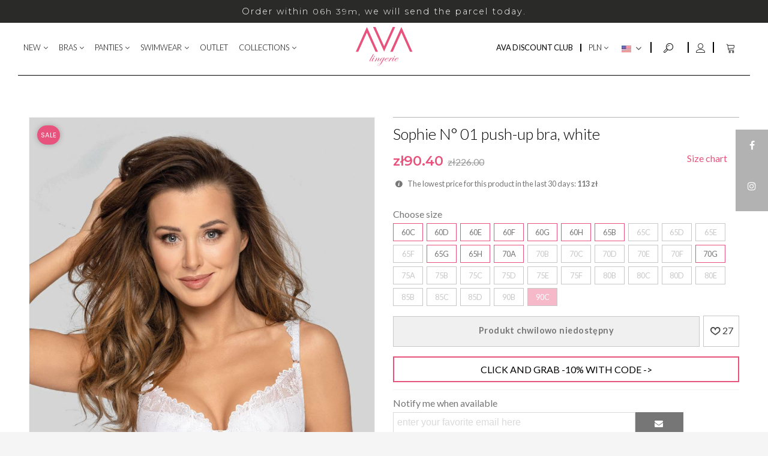

--- FILE ---
content_type: text/html; charset=utf-8
request_url: https://avalingerie.pl/en/push-up/1810-14436-sophie-n-01-push-up-bra-white.html
body_size: 58466
content:
<!doctype html>
<html lang="en">

  <head>
	
	  
  <meta charset="utf-8">


  <meta http-equiv="x-ua-compatible" content="ie=edge">



  <title>Sophie N° 01 push-up bra, white - AVA Lingerie</title>
  
    
  
  <meta name="description" content="">
  <meta name="keywords" content="">
        <link rel="canonical" href="https://avalingerie.pl/en/push-up/1810-sophie-n-01-push-up-bra-white.html">
    
                      <link rel="alternate" href="https://avalingerie.pl/pl/biustonosze-novika-push-up/1810-sophie-n-01-push-up-white.html" hreflang="pl">
                  <link rel="alternate" href="https://avalingerie.pl/en/push-up/1810-sophie-n-01-push-up-bra-white.html" hreflang="x-default">
            
  

<!--st begin -->

    <meta name="viewport" content="width=device-width, maximum-scale=1, initial-scale=1.0" />

    <meta property="og:type" content="product">
  <meta property="og:url" content="https://avalingerie.pl/en/push-up/1810-14436-sophie-n-01-push-up-bra-white.html">
  <meta property="og:title" content="Sophie N° 01 push-up bra, white">
  <meta property="og:site_name" content="AVA Lingerie">
  <meta property="og:description" content="">
  <meta property="og:image" content="https://avalingerie.pl/6023-large_default/sophie-n-01-push-up-bra-white.jpg">
  <meta property="og:image:width" content="870">
  <meta property="og:image:height" content="1280">
  <meta property="og:image:alt" content="Sophie N° 01 push-up bra, white">
    <meta property="product:pretax_price:amount" content="73.49592">
  <meta property="product:pretax_price:currency" content="PLN">
  <meta property="product:price:amount" content="90.4">
  <meta property="product:price:currency" content="PLN">
    
<!--st end -->

  <link rel="icon" type="image/vnd.microsoft.icon" href="https://avalingerie.pl/img/favicon.ico?1736526864">
  <link rel="shortcut icon" type="image/x-icon" href="https://avalingerie.pl/img/favicon.ico?1736526864">
  <!--st begin -->
              
<!--st end -->

    <link rel="stylesheet" href="https://avalingerie.pl/themes/avalingerie/assets/css/theme.css" media="all">
  <link rel="stylesheet" href="https://avalingerie.pl/modules/przelewy24/views/css/p24_inside.css" media="all">
  <link rel="stylesheet" href="https://avalingerie.pl/modules/przelewy24/views/css/przelewy24.css" media="all">
  <link rel="stylesheet" href="https://fonts.googleapis.com/css?family=Poppins:300|Poppins:500|Poppins" media="all">
  <link rel="stylesheet" href="https://avalingerie.pl/themes/avalingerie/assets/css/responsive.css" media="all">
  <link rel="stylesheet" href="https://avalingerie.pl/themes/avalingerie/assets/css/responsive-lg.css" media="all">
  <link rel="stylesheet" href="https://avalingerie.pl/themes/avalingerie/assets/css/responsive-xl.css" media="all">
  <link rel="stylesheet" href="https://avalingerie.pl/themes/avalingerie/assets/css/responsive-xl-min.css" media="all">
  <link rel="stylesheet" href="https://avalingerie.pl/themes/avalingerie/assets/css/responsive-xxl.css" media="all">
  <link rel="stylesheet" href="https://avalingerie.pl/themes/avalingerie/assets/css/responsive-xxl-max.css" media="all">
  <link rel="stylesheet" href="https://avalingerie.pl/modules/stthemeeditor/views/css/animate.min.css" media="all">
  <link rel="stylesheet" href="https://avalingerie.pl/modules/revsliderprestashop/public/assets/fonts/font-awesome/css/font-awesome.css" media="all">
  <link rel="stylesheet" href="https://avalingerie.pl/modules/revsliderprestashop/public/assets/fonts/pe-icon-7-stroke/css/pe-icon-7-stroke.css" media="all">
  <link rel="stylesheet" href="https://avalingerie.pl/modules/revsliderprestashop/public/assets/css/settings.css" media="all">
  <link rel="stylesheet" href="https://avalingerie.pl/modules/blimavacommon/views/css/front.css" media="all">
  <link rel="stylesheet" href="https://avalingerie.pl/modules/productvideo/views/css/productvideoextraright-1.7.css" media="all">
  <link rel="stylesheet" href="https://avalingerie.pl/modules/productvideo/views/css/pv_custom.css" media="all">
  <link rel="stylesheet" href="https://avalingerie.pl/modules/cudi/views/css/cudi.css" media="all">
  <link rel="stylesheet" href="https://avalingerie.pl/modules/ambjolisearch/views/css/jolisearch-common.css" media="all">
  <link rel="stylesheet" href="https://avalingerie.pl/modules/ambjolisearch/views/css/jolisearch-modern.css" media="all">
  <link rel="stylesheet" href="https://avalingerie.pl/modules/sthoverimage/views/css/style.css" media="all">
  <link rel="stylesheet" href="https://avalingerie.pl/js/jquery/ui/themes/base/minified/jquery-ui.min.css" media="all">
  <link rel="stylesheet" href="https://avalingerie.pl/js/jquery/ui/themes/base/minified/jquery.ui.theme.min.css" media="all">
  <link rel="stylesheet" href="https://avalingerie.pl/js/jquery/plugins/fancybox/jquery.fancybox.css" media="all">
  <link rel="stylesheet" href="https://avalingerie.pl/modules/stthemeeditor/views/css/customer-s1.css" media="all">
  <link rel="stylesheet" href="https://avalingerie.pl/themes/avaredesign/assets/css/custom.css" media="all">








  

  <script type="text/javascript">
        var addtocart_animation = 5;
        var cart_ajax = true;
        var click_on_header_cart = 0;
        var go_to_shopping_cart = 0;
        var hover_display_cp = 1;
        var initCounterDateTime = "1768803686000";
        var jolisearch = {"amb_joli_search_action":"https:\/\/avalingerie.pl\/en\/module\/ambjolisearch\/jolisearch","amb_joli_search_link":"https:\/\/avalingerie.pl\/en\/module\/ambjolisearch\/jolisearch","amb_joli_search_controller":"jolisearch","blocksearch_type":"top","show_cat_desc":0,"ga_acc":0,"id_lang":2,"url_rewriting":true,"use_autocomplete":1,"minwordlen":1,"l_products":"Products","l_manufacturers":"Manufacturers","l_suppliers":"Suppliers","l_categories":"Categories","l_no_results_found":"No results found","l_more_results":"More results \u00bb","ENT_QUOTES":3,"jolisearch_position":{"my":"right top","at":"right bottom","collision":"flipfit none"},"classes":"ps17","display_manufacturer":"","display_supplier":"","display_category":"","use_mobile_ux":"","mobile_media_breakpoint":"576","mobile_opening_selector":"","show_add_to_cart_button":"","add_to_cart_button_style":1,"show_features":"1","feature_ids":[],"show_feature_values_only":true,"show_price":"1","theme":"modern"};
        var prestashop = {"cart":{"products":[],"totals":{"total":{"type":"total","label":"Total","amount":0,"value":"z\u01420.00"},"total_including_tax":{"type":"total","label":"Total (tax incl.)","amount":0,"value":"z\u01420.00"},"total_excluding_tax":{"type":"total","label":"Total (tax excl.)","amount":0,"value":"z\u01420.00"}},"subtotals":{"products":{"type":"products","label":"Subtotal","amount":0,"value":"z\u01420.00"},"discounts":null,"shipping":{"type":"shipping","label":"Shipping","amount":0,"value":""},"tax":null},"products_count":0,"summary_string":"0 items","vouchers":{"allowed":1,"added":[]},"discounts":[],"minimalPurchase":0,"minimalPurchaseRequired":""},"currency":{"id":1,"name":"Z\u0142oty polski","iso_code":"PLN","iso_code_num":"985","sign":"z\u0142"},"customer":{"lastname":null,"firstname":null,"email":null,"birthday":null,"newsletter":null,"newsletter_date_add":null,"optin":null,"website":null,"company":null,"siret":null,"ape":null,"is_logged":false,"gender":{"type":null,"name":null},"addresses":[]},"country":{"id_zone":17,"id_currency":0,"call_prefix":48,"iso_code":"PL","active":"1","contains_states":"0","need_identification_number":"0","need_zip_code":"1","zip_code_format":"NN-NNN","display_tax_label":"1","name":"Polska","id":14},"language":{"name":"English","iso_code":"en","locale":"en-US","language_code":"en","active":"1","is_rtl":"0","date_format_lite":"Y-m-d","date_format_full":"Y-m-d H:i:s","id":2},"page":{"title":"","canonical":"https:\/\/avalingerie.pl\/en\/push-up\/1810-sophie-n-01-push-up-bra-white.html","meta":{"title":"Sophie N\u00b0 01 push-up bra, white","description":"","keywords":"","robots":"index"},"page_name":"product","body_classes":{"lang-en":true,"lang-rtl":false,"country-PL":true,"currency-PLN":true,"layout-full-width":true,"page-product":true,"tax-display-enabled":true,"page-customer-account":false,"blim-redesign":true,"product-id-1810":true,"product-Sophie N\u00b0 01 push-up bra, white":true,"product-id-category-218":true,"product-id-manufacturer-4":true,"product-id-supplier-0":true,"product-available-for-order":true},"admin_notifications":[],"password-policy":{"feedbacks":{"0":"Very weak","1":"Weak","2":"Average","3":"Strong","4":"Very strong","Straight rows of keys are easy to guess":"Straight rows of keys are easy to guess","Short keyboard patterns are easy to guess":"Short keyboard patterns are easy to guess","Use a longer keyboard pattern with more turns":"Use a longer keyboard pattern with more turns","Repeats like \"aaa\" are easy to guess":"Repeats like \"aaa\" are easy to guess","Repeats like \"abcabcabc\" are only slightly harder to guess than \"abc\"":"Repeats like \"abcabcabc\" are only slightly harder to guess than \"abc\"","Sequences like abc or 6543 are easy to guess":"Sequences like \"abc\" or \"6543\" are easy to guess.","Recent years are easy to guess":"Recent years are easy to guess","Dates are often easy to guess":"Dates are often easy to guess","This is a top-10 common password":"This is a top-10 common password","This is a top-100 common password":"This is a top-100 common password","This is a very common password":"This is a very common password","This is similar to a commonly used password":"This is similar to a commonly used password","A word by itself is easy to guess":"A word by itself is easy to guess","Names and surnames by themselves are easy to guess":"Names and surnames by themselves are easy to guess","Common names and surnames are easy to guess":"Common names and surnames are easy to guess","Use a few words, avoid common phrases":"Use a few words, avoid common phrases","No need for symbols, digits, or uppercase letters":"No need for symbols, digits, or uppercase letters","Avoid repeated words and characters":"Avoid repeated words and characters","Avoid sequences":"Avoid sequences","Avoid recent years":"Avoid recent years","Avoid years that are associated with you":"Avoid years that are associated with you","Avoid dates and years that are associated with you":"Avoid dates and years that are associated with you","Capitalization doesn't help very much":"Capitalization doesn't help very much","All-uppercase is almost as easy to guess as all-lowercase":"All-uppercase is almost as easy to guess as all-lowercase","Reversed words aren't much harder to guess":"Reversed words aren't much harder to guess","Predictable substitutions like '@' instead of 'a' don't help very much":"Predictable substitutions like \"@\" instead of \"a\" don't help very much.","Add another word or two. Uncommon words are better.":"Add another word or two. Uncommon words are better."}}},"shop":{"name":"AVA Lingerie","logo":"https:\/\/avalingerie.pl\/img\/logo-1736526864.svg","stores_icon":"https:\/\/avalingerie.pl\/img\/logo_stores.png","favicon":"https:\/\/avalingerie.pl\/img\/favicon.ico"},"core_js_public_path":"\/themes\/","urls":{"base_url":"https:\/\/avalingerie.pl\/","current_url":"https:\/\/avalingerie.pl\/en\/push-up\/1810-14436-sophie-n-01-push-up-bra-white.html","shop_domain_url":"https:\/\/avalingerie.pl","img_ps_url":"https:\/\/avalingerie.pl\/img\/","img_cat_url":"https:\/\/avalingerie.pl\/img\/c\/","img_lang_url":"https:\/\/avalingerie.pl\/img\/l\/","img_prod_url":"https:\/\/avalingerie.pl\/img\/p\/","img_manu_url":"https:\/\/avalingerie.pl\/img\/m\/","img_sup_url":"https:\/\/avalingerie.pl\/img\/su\/","img_ship_url":"https:\/\/avalingerie.pl\/img\/s\/","img_store_url":"https:\/\/avalingerie.pl\/img\/st\/","img_col_url":"https:\/\/avalingerie.pl\/img\/co\/","img_url":"https:\/\/avalingerie.pl\/themes\/avaredesign\/assets\/img\/","css_url":"https:\/\/avalingerie.pl\/themes\/avaredesign\/assets\/css\/","js_url":"https:\/\/avalingerie.pl\/themes\/avaredesign\/assets\/js\/","pic_url":"https:\/\/avalingerie.pl\/upload\/","theme_assets":"https:\/\/avalingerie.pl\/themes\/avaredesign\/assets\/","theme_dir":"https:\/\/avalingerie.pl\/themes\/avaredesign\/","pages":{"address":"https:\/\/avalingerie.pl\/en\/address","addresses":"https:\/\/avalingerie.pl\/en\/addresses","authentication":"https:\/\/avalingerie.pl\/en\/login","manufacturer":"https:\/\/avalingerie.pl\/en\/brands","cart":"https:\/\/avalingerie.pl\/en\/cart","category":"https:\/\/avalingerie.pl\/en\/index.php?controller=category","cms":"https:\/\/avalingerie.pl\/en\/index.php?controller=cms","contact":"https:\/\/avalingerie.pl\/en\/contact-us","discount":"https:\/\/avalingerie.pl\/en\/discount","guest_tracking":"https:\/\/avalingerie.pl\/en\/guest-tracking","history":"https:\/\/avalingerie.pl\/en\/order-history","identity":"https:\/\/avalingerie.pl\/en\/identity","index":"https:\/\/avalingerie.pl\/en\/","my_account":"https:\/\/avalingerie.pl\/en\/my-account","order_confirmation":"https:\/\/avalingerie.pl\/en\/order-confirmation","order_detail":"https:\/\/avalingerie.pl\/en\/index.php?controller=order-detail","order_follow":"https:\/\/avalingerie.pl\/en\/order-follow","order":"https:\/\/avalingerie.pl\/en\/order","order_return":"https:\/\/avalingerie.pl\/en\/index.php?controller=order-return","order_slip":"https:\/\/avalingerie.pl\/en\/credit-slip","pagenotfound":"https:\/\/avalingerie.pl\/en\/page-not-found","password":"https:\/\/avalingerie.pl\/en\/password-recovery","pdf_invoice":"https:\/\/avalingerie.pl\/en\/index.php?controller=pdf-invoice","pdf_order_return":"https:\/\/avalingerie.pl\/en\/index.php?controller=pdf-order-return","pdf_order_slip":"https:\/\/avalingerie.pl\/en\/index.php?controller=pdf-order-slip","prices_drop":"https:\/\/avalingerie.pl\/en\/prices-drop","product":"https:\/\/avalingerie.pl\/en\/index.php?controller=product","registration":"https:\/\/avalingerie.pl\/en\/index.php?controller=registration","search":"https:\/\/avalingerie.pl\/en\/search","sitemap":"https:\/\/avalingerie.pl\/en\/Sitemap","stores":"https:\/\/avalingerie.pl\/en\/stores","supplier":"https:\/\/avalingerie.pl\/en\/supplier","new_products":"https:\/\/avalingerie.pl\/en\/new-products","brands":"https:\/\/avalingerie.pl\/en\/brands","register":"https:\/\/avalingerie.pl\/en\/index.php?controller=registration","order_login":"https:\/\/avalingerie.pl\/en\/order?login=1"},"alternative_langs":{"pl":"https:\/\/avalingerie.pl\/pl\/biustonosze-novika-push-up\/1810-sophie-n-01-push-up-white.html","en":"https:\/\/avalingerie.pl\/en\/push-up\/1810-sophie-n-01-push-up-bra-white.html"},"actions":{"logout":"https:\/\/avalingerie.pl\/en\/?mylogout="},"no_picture_image":{"bySize":{"small_default":{"url":"https:\/\/avalingerie.pl\/img\/p\/en-default-small_default.jpg","width":105,"height":120},"cart_default":{"url":"https:\/\/avalingerie.pl\/img\/p\/en-default-cart_default.jpg","width":100,"height":147},"small_default_2x":{"url":"https:\/\/avalingerie.pl\/img\/p\/en-default-small_default_2x.jpg","width":210,"height":240},"cart_default_2x":{"url":"https:\/\/avalingerie.pl\/img\/p\/en-default-cart_default_2x.jpg","width":200,"height":294},"medium_default":{"url":"https:\/\/avalingerie.pl\/img\/p\/en-default-medium_default.jpg","width":370,"height":423},"home_default_smaller":{"url":"https:\/\/avalingerie.pl\/img\/p\/en-default-home_default_smaller.jpg","width":425,"height":625},"home_default":{"url":"https:\/\/avalingerie.pl\/img\/p\/en-default-home_default.jpg","width":599,"height":882},"medium_default_2x":{"url":"https:\/\/avalingerie.pl\/img\/p\/en-default-medium_default_2x.jpg","width":740,"height":846},"home_default_smaller_2x":{"url":"https:\/\/avalingerie.pl\/img\/p\/en-default-home_default_smaller_2x.jpg","width":850,"height":1250},"large_default":{"url":"https:\/\/avalingerie.pl\/img\/p\/en-default-large_default.jpg","width":870,"height":1280},"home_default_2x":{"url":"https:\/\/avalingerie.pl\/img\/p\/en-default-home_default_2x.jpg","width":1198,"height":1764},"large_default_2x":{"url":"https:\/\/avalingerie.pl\/img\/p\/en-default-large_default_2x.jpg","width":1305,"height":1920},"superlarge_default":{"url":"https:\/\/avalingerie.pl\/img\/p\/en-default-superlarge_default.jpg","width":1305,"height":1920},"superlarge_default_2x":{"url":"https:\/\/avalingerie.pl\/img\/p\/en-default-superlarge_default_2x.jpg","width":1305,"height":1920}},"small":{"url":"https:\/\/avalingerie.pl\/img\/p\/en-default-small_default.jpg","width":105,"height":120},"medium":{"url":"https:\/\/avalingerie.pl\/img\/p\/en-default-medium_default_2x.jpg","width":740,"height":846},"large":{"url":"https:\/\/avalingerie.pl\/img\/p\/en-default-superlarge_default_2x.jpg","width":1305,"height":1920},"legend":""}},"configuration":{"display_taxes_label":true,"display_prices_tax_incl":true,"is_catalog":false,"show_prices":true,"opt_in":{"partner":false},"quantity_discount":{"type":"discount","label":"Unit discount"},"voucher_enabled":1,"return_enabled":1},"field_required":[],"breadcrumb":{"links":[{"title":"Home","url":"https:\/\/avalingerie.pl\/en\/"},{"title":"Novika Lingerie","url":"https:\/\/avalingerie.pl\/en\/213-novika-lingerie"},{"title":"Novika Bras","url":"https:\/\/avalingerie.pl\/en\/214-novika-bras"},{"title":"Push-Up","url":"https:\/\/avalingerie.pl\/en\/218-push-up"},{"title":"Sophie N\u00b0 01 push-up bra, white","url":"https:\/\/avalingerie.pl\/en\/push-up\/1810-14436-sophie-n-01-push-up-bra-white.html"}],"count":5},"link":{"protocol_link":"https:\/\/","protocol_content":"https:\/\/"},"time":1768803686,"static_token":"2a4cf71f0ea171a47d3e4bcef5f4bdba","token":"b8c7fa183eb944f216b745f716ad4695","debug":false};
        var quick_search_as = true;
        var quick_search_as_min = 1;
        var quick_search_as_size = 6;
        var st_cart_page_url = "\/\/avalingerie.pl\/en\/cart?action=show";
        var st_maximum_already_message = "You already have the maximum quantity available for this product.";
        var st_myloved_url = "https:\/\/avalingerie.pl\/en\/module\/stlovedproduct\/myloved";
        var st_refresh_url = "\/\/avalingerie.pl\/en\/module\/stshoppingcart\/ajax";
        var stlove_bos = [];
        var stlove_login = 0;
        var stlove_pros = [];
        var sttheme = {"cookie_domain":"avalingerie.pl","cookie_path":"\/","drop_down":0,"magnificpopup_tprev":"Previous","magnificpopup_tnext":"Next","magnificpopup_tcounter":"%curr% of %total%","theme_version":"4.7.6","ps_version":"8.1.7","is_rtl":0,"is_mobile_device":false,"gallery_image_type":"large_default","thumb_image_type":"cart_default","responsive_max":2,"fullwidth":0,"responsive":"1","product_view_swither":"0","infinite_scroll":"0","cate_pro_lazy":"1","sticky_column":"0","filter_position":"0","sticky_option":2,"product_thumbnails":"6","pro_thumnbs_per_fw":2,"pro_thumnbs_per_xxl":1,"pro_thumnbs_per_xl":1,"pro_thumnbs_per_lg":1,"pro_thumnbs_per_md":3,"pro_thumnbs_per_sm":2,"pro_thumnbs_per_xs":1,"pro_thumnbs_per_odd_fw":0,"pro_thumnbs_per_odd_xxl":0,"pro_thumnbs_per_odd_xl":0,"pro_thumnbs_per_odd_lg":0,"pro_thumnbs_per_odd_md":0,"pro_thumnbs_per_odd_sm":0,"pro_thumnbs_per_odd_xs":0,"pro_kk_per_fw":"1","pro_kk_per_xxl":"1","pro_kk_per_xl":"1","pro_kk_per_lg":"1","pro_kk_per_md":"1","pro_kk_per_sm":"1","pro_kk_per_xs":"1","categories_per_fw":"1","categories_per_xxl":"6","categories_per_xl":"5","categories_per_lg":"5","categories_per_md":"4","categories_per_sm":"3","categories_per_xs":"2","enable_zoom":0,"enable_thickbox":1,"retina":"1","sticky_mobile_header":"2","sticky_mobile_header_height":"0","use_mobile_header":"1","pro_image_column_md":"6","submemus_animation":0,"submemus_action":0,"pro_quantity_input":"0","popup_vertical_fit":"0","pro_tm_slider":"0","pro_tm_slider_cate":"0","buy_now":"0","lazyload_main_gallery":"0","product_views":"0"};
        var wrongemailaddress_stnewsletter = "Invalid email address";
      </script>


<!--st end -->

  <!-- ProductVideo vars -->
<script type="text/javascript">
        var pv_default = 1;
        var pv_default_once = 0;
        var pv_pos = 1;
        var pv_pos_custom = 3;
        var pv_limit = 0;
        var pv_img_repeat = 1;
        var pv_force_thumb_size = 0;
        var pv_side_position = -1;
        var pv_side_insertion = 3;
        var pv_listings_desk = 0;
        var pv_force_close = 0;
        var pv_list_btn_place = 0;
        var pv_list_btn_place_method = 0;
        var pv_listings_button_controls = 0;
        var pv_list_image_autoplay = 0;
        var pv_list_button_autoplay = 0;
        var pv_list_image_muted = 1;
        var pv_list_image_loop = 1;
        var pv_list_image_click = 1;
        var pv_list_image_controls = 0;
        var pv_force_controls = 0;
        var pv_yt_auto = 1;
        var pv_yt_rel = 0;
        var pv_yt_cont = 0;
        var pv_yt_loop = 1;
        var pv_yt_priv = 1;
        var pv_yt_mute = 1;
        var pv_vim_autoplay = 1;
        var pv_vim_title = 1;
        var pv_vim_controls = 1;
        var pv_vim_badge = 1;
        var pv_vim_byline = 1;
        var pv_vim_loop = 1;
        var pv_vim_portrait = 1;
        var pv_vim_background = 0;
        var pv_vim_muted = 1;
        var pv_vid_autoplay = 1;
        var pv_vid_controls = 1;
        var pv_vid_muted = 1;
        var pv_vid_loop = 1;
        var pv_load_delay = 0;
        var pv_thumb_dir = 0;
        var pv_image_zindex = 1;
        var pv_custom_slider_sync = 0;
        var pv_slider_refresh = 0;
        var pv_videoholder_screen = 0;
        var pv_videoholder_screen_play_icon = 1;
        var pv_videoholder_screen_pause_icon = 1;
        var pv_videoholder_screen_keep_icon = 1;
        var pv_fancy_link = 0;
        var pv_deep_select = 0;
        var pv_disable_autosize = 1;
        var pv_disable_img_hide = 0;
        var pv_disable_replace = 1;
        var pv_hide_image_container = 0;
        var pv_thumb_add_width = 100;
        var pv_thumb_disable = 0;
        var pv_no_padding = 0;
        var pv_click_to_activate = 1;
            var pv_custom_placement = '';
        var pv_list_selector = '.products article';
        var pv_list_video_holder = '.thumbnail-container';
        var pv_list_cust_filter = '0';
        var pv_listings_btn_adv = '';
        var pv_list_image_bg = '#FFFFFF';
        var pv_vim_color = '#00adef';
        var pv_video_holder = '.pro_gallery_top_container .swiper-slide';
        var pv_image_holder = '.pro_gallery_top .pro_gallery_item';
        var pv_thumb_selector = '.pro_gallery_thumb';
        var pv_custom_img_slider = 'swiper-slider';
        var pv_slider_thumb_sel = '.pro_gallery_thumbs_container .swiper-container-horizontal';
        var pv_slider_img_sel = '.pro_gallery_top_container .swiper-container-horizontal';
        var pv_clt = 'div';
        var pv_hide_display = '';
        var pv_thumb_change_delay = '0';
        var pv_click_behaviour_type = 'mousedown';
        var pv_video_player = 'https://avalingerie.pl/modules/productvideo/player.php';
        var pv_burl = '/';
            var pv_slider_img_pre = '<div class="swiper-slide swiper-slide-visible swiper-slide-active" style="width: 527px; margin-right: 20px;">                 <div class="easyzoom--overlay  ">';         var pv_slider_img_post = ' </div> </div>';         var pv_thumb_before = '<div class="swiper-slide swiper-slide-visible movie-thumb" style="margin-right: 10px;">                 <div class="pro_gallery_thumb_box general_border  curr_combination_thumb "><picture>';         var pv_thumb_after = '</picture></div></div>';          
    var pv_video_list = false;
        var pv_providers = {"youtube":[],"youtu.be":[],"youtube-nocookie":[],"vimeo":[],"youtube.com":{"id_provider":1,"name":"youtube","domain":"youtube.com","type":2},"vimeo.com":{"id_provider":2,"name":"vimeo","domain":"vimeo.com","type":2}}; 
    </script>
<!-- Video Microdata Start -->
<!-- Video Microdata End --><script type="text/javascript" data-tag-concierge-scripts>
  window.dataLayer = window.dataLayer || [];
  window.tagConcierge = {
    /*
     * empty cart bug, fixed in PrestaShop 1.7.8.0
     */
    originalXhrOpen: XMLHttpRequest.prototype.open,
    lastPrestashopCartFromResponse: null,
    lastViewedProduct: null,
    prestashopCart: { ...prestashop.cart },
    eventListeners: {},
    mapProductToItem: (product) => {
      return {
        item_id: product.id,
        item_name: product.name,
        price: parseFloat(product.price),
        item_brand: product.brand,
        item_category: product.category,
        item_variant: product.variant,
        quantity: product.minimal_quantity,
      };
    },
    eventBase: () => {
      return {
        event: null,
        ecommerce: {
          currency: prestashop.currency.iso_code,
          items: [],
        }
      };
    },
    getProductsValue: (event) => {
      let value = 0;
      for (let item of event.ecommerce.items) {
        value += item.price * item.quantity;
      }
      return value.toFixed(2);
    },
    on: (event, callback) => {
      if (false === window.tagConcierge.eventListeners.hasOwnProperty(event)) {
        window.tagConcierge.eventListeners[event] = [];
      }

      window.tagConcierge.eventListeners[event].push(callback);
    },
    dispatch: (event, data) => {
      if (false === window.tagConcierge.eventListeners.hasOwnProperty(event)) {
       return;
      }

      window.tagConcierge.eventListeners[event].forEach((callback) => {
        callback(data);
      });
    }
  };

  if ('undefined' === typeof window.tagConcierge.prestashopCart.products) {
      window.tagConcierge.prestashopCart.products = [];
  }

  /*
   * empty cart bug, fixed in PrestaShop 1.7.8.0
   */
  XMLHttpRequest.prototype.open = function () {
    this.addEventListener('load', function () {
      try {
        let response = JSON.parse(this.responseText);
        if (undefined === response.cart) {
          return;
        }
        window.tagConcierge.lastPrestashopCartFromResponse = response.cart;
      } catch (e) {
      }
    });
    window.tagConcierge.originalXhrOpen.apply(this, arguments);
  };
</script>

<!-- Google Tag Manager -->
<script>(function(w,d,s,l,i){w[l]=w[l]||[];w[l].push({'gtm.start':
new Date().getTime(),event:'gtm.js'});var f=d.getElementsByTagName(s)[0],
j=d.createElement(s),dl=l!='dataLayer'?'&l='+l:'';j.async=true;j.src=
'https://www.googletagmanager.com/gtm.js?id='+i+dl;f.parentNode.insertBefore(j,f);
})(window,document,'script','dataLayer','GTM-FVTQX5P');</script>
<!-- End Google Tag Manager -->    <script type="text/javascript">


  
  
      
  (function(m, o, n, t, e, r, _){
          m['__GetResponseAnalyticsObject'] = e;m[e] = m[e] || function() {(m[e].q = m[e].q || []).push(arguments)};
          r = o.createElement(n);_ = o.getElementsByTagName(n)[0];r.async = 1;r.src = t;r.setAttribute('crossorigin', 'use-credentials');_.parentNode .insertBefore(r, _);
      })(window, document, 'script', 'https://an.gr-wcon.com/script/cb8b2bc0-7809-4d9c-8af2-58e62a5be636/ga.js', 'GrTracking');


  
  



    GrTracking('importScript', 'ec');
GrTracking(
    'viewItem',
    {
        "shop": {
            "id": "VqBHA"
        },
        "product": {
            "id": "1810",
            "name": "Sophie N° 01 push-up bra, white",
            "sku": "SOPHIE N 01 WHITE",
            "vendor": "NOVIKA",
            "price": "183.7398",
            "currency": "PLN"
        },
        "categories": [
            {
                "id": "218",
                "name": "Push-Up"
            }
        ]
    }
);


</script>
<!-- getresponse start -->
<script type="text/javascript">

    
    
    
    
    
</script>

<!-- getresponse end -->
<style>#st_header .search_widget_block{width:280px;}#st_header .search_widget_text, #st_header .search_widget_btn{height:42px;}#st_header .search_widget_btn{line-height:40px;}#st_header .search_widget_text{background:#FBFBFB;}#st_header .search_widget_form_inner.input-group-with-border{border-color:#E5E5E5;}#st_header .search_widget_btn.btn{border-color:#E5E5E5;}#st_header .search_widget_btn{color:#E8527C;}#st_header .search_widget_btn:hover{color:#ffffff;}#st_header .search_widget_btn{background:#f2f2f2;}#st_header .search_widget_btn:hover{background:#E8527C;}</style>
<style>.top_bar_item.shopping_cart_style_0 .cart_icon_item, .top_bar_item.shopping_cart_style_2 .cart_icon_item, .top_bar_item.shopping_cart_style_3 .cart_icon_item{height:42px;line-height:40px;}.top_bar_item.shopping_cart_style_0 .ajax_cart_bag{min-width:42px;}.top_bar_item .cart_icon_item{color:#000000;}.top_bar_item.shopping_cart_style_0:hover .ajax_cart_bag{color:#000000;}.top_bar_item.shopping_cart_style_2:hover .cart_icon_item, .top_bar_item.shopping_cart_style_3:hover .cart_icon_item{color:#000000;}.top_bar_item .cart_icon_item{background:#ffffff;}.top_bar_item.shopping_cart_style_0:hover .ajax_cart_bag{background:#ffffff;}.top_bar_item.shopping_cart_style_2:hover .cart_icon_item, .top_bar_item.shopping_cart_style_3:hover .cart_icon_item{background:#ffffff;}.top_bar_item.shopping_cart_style_0 .ajax_cart_bag.cart_icon_item{border-color:#ffffff;}</style>
<style>#easycontent_container_14 {background-color:#f8f8f8;}#easycontent_container_14 {margin-top:0px;}#easycontent_container_14 {margin-bottom:0px;}#steasy_column_20{padding-top: 0px;}#steasy_column_20{padding-bottom: 0px;}#steasy_column_21{padding-top: 0px;}#steasy_column_21{padding-bottom: 0px;}#steasy_column_23{padding-top: 0px;}#steasy_column_23{padding-bottom: 0px;}#steasy_column_26{padding-top: 0px;}#steasy_column_26{padding-bottom: 0px;}#steasy_column_29{padding-top: 0px;}#steasy_column_29{padding-bottom: 0px;}#steasy_column_31{padding-top: 0px;}#steasy_column_31{padding-bottom: 0px;}#steasy_column_44{padding-top: 0px;}#steasy_column_44{padding-bottom: 0px;}#steasy_column_47{padding-top: 0px;}#steasy_column_47{padding-bottom: 0px;}#steasy_column_48{padding-top: 0px;}#steasy_column_48{padding-bottom: 0px;}#easycontent_33 {background-image:url(https://avalingerie.pl/stupload/steasycontent/1-3.jpg);}#steasy_column_32{padding-top: 0px;}#steasy_column_32{padding-bottom: 0px;}#easycontent_34 {background-image:url(https://avalingerie.pl/stupload/steasycontent/3-2.jpg);}#steasy_column_35{padding-top: 0px;}#steasy_column_35{padding-bottom: 0px;}#easycontent_35 {background-image:url(https://avalingerie.pl/stupload/steasycontent/2-2.jpg);}#steasy_column_38{padding-top: 0px;}#steasy_column_38{padding-bottom: 0px;}</style>
<style>.st_banner_block_1 .st_image_layered_description, a.st_banner_block_1 , .st_banner_block_1 .st_image_layered_description a{color:#ffffff;} .st_banner_block_1 .separater{border-color:#ffffff;}.st_banner_block_2 .st_image_layered_description, a.st_banner_block_2 , .st_banner_block_2 .st_image_layered_description a{color:#ffffff;} .st_banner_block_2 .separater{border-color:#ffffff;}.st_banner_block_3 .st_image_layered_description, a.st_banner_block_3 , .st_banner_block_3 .st_image_layered_description a{color:#ffffff;} .st_banner_block_3 .separater{border-color:#ffffff;}.st_banner_block_6 .st_image_layered_description, a.st_banner_block_6 , .st_banner_block_6 .st_image_layered_description a{color:#ffffff;} .st_banner_block_6 .separater{border-color:#ffffff;}.st_banner_block_6 .st_image_layered_description .btn{color:#ffffff!important;}.st_banner_block_6 .st_image_layered_description .btn{border-color:#ffffff;}.st_banner_block_8 .st_image_layered_description, a.st_banner_block_8 , .st_banner_block_8 .st_image_layered_description a{color:#ffffff;} .st_banner_block_8 .separater{border-color:#ffffff;}.st_banner_block_9 .st_image_layered_description, a.st_banner_block_9 , .st_banner_block_9 .st_image_layered_description a{color:#ffffff;} .st_banner_block_9 .separater{border-color:#ffffff;}.st_banner_block_10 .st_image_layered_description, a.st_banner_block_10 , .st_banner_block_10 .st_image_layered_description a{color:#ffffff;} .st_banner_block_10 .separater{border-color:#ffffff;}.st_banner_block_12 .st_image_layered_description, a.st_banner_block_12 , .st_banner_block_12 .st_image_layered_description a{color:#ffffff;} .st_banner_block_12 .separater{border-color:#ffffff;}.st_banner_block_15 .st_image_layered_description, a.st_banner_block_15 , .st_banner_block_15 .st_image_layered_description a{color:#ffffff;} .st_banner_block_15 .separater{border-color:#ffffff;}.st_banner_block_18 .st_image_layered_description, a.st_banner_block_18 , .st_banner_block_18 .st_image_layered_description a{color:#ffffff;} .st_banner_block_18 .separater{border-color:#ffffff;}.st_banner_block_20 .st_image_layered_description, a.st_banner_block_20 , .st_banner_block_20 .st_image_layered_description a{color:#ffffff;} .st_banner_block_20 .separater{border-color:#ffffff;}.st_banner_block_22 .st_image_layered_description, a.st_banner_block_22 , .st_banner_block_22 .st_image_layered_description a{color:#ffffff;} .st_banner_block_22 .separater{border-color:#ffffff;}.st_banner_block_26 .st_image_layered_description, a.st_banner_block_26 , .st_banner_block_26 .st_image_layered_description a{color:#ffffff;} .st_banner_block_26 .separater{border-color:#ffffff;}.st_banner_block_29 .st_image_layered_description, a.st_banner_block_29 , .st_banner_block_29 .st_image_layered_description a{color:#ffffff;} .st_banner_block_29 .separater{border-color:#ffffff;}.st_banner_block_31 .st_image_layered_description, a.st_banner_block_31 , .st_banner_block_31 .st_image_layered_description a{color:#ffffff;} .st_banner_block_31 .separater{border-color:#ffffff;}.st_banner_block_33 .st_image_layered_description, a.st_banner_block_33 , .st_banner_block_33 .st_image_layered_description a{color:#ffffff;} .st_banner_block_33 .separater{border-color:#ffffff;}#st_banner_6{padding-top:0px;}#st_banner_6{padding-bottom:0px;}#st_banner_14{padding-top:0px;}#st_banner_14{padding-bottom:0px;}#st_banner_22{padding-top:0px;}#st_banner_22{padding-bottom:0px;}#banner_container_26 {padding-top:0px;}#banner_container_26 {padding-bottom:0px;}#st_banner_28{padding-top:0px;}#st_banner_28{padding-bottom:0px;}#st_banner_32{padding-top:0px;}#st_banner_32{padding-bottom:0px;}#st_banner_36{padding-top:0px;}#st_banner_36{padding-bottom:0px;}#banner_container_40 {padding-top:0px;}#banner_container_40 {padding-bottom:0px;}#st_banner_43{padding-top:0px;}#st_banner_43{padding-bottom:0px;}</style>
<style>.countdown_timer.countdown_style_0 div{padding-top:11px;padding-bottom:11px;}.countdown_timer.countdown_style_0 div span{height:22px;line-height:22px;}.countdown_timer.countdown_style_0 div{border-right:none;}.countdown_name{display:none;}</style>
<script>
//<![CDATA[

var s_countdown_all = 0;
var s_countdown_id_products = []; 
var s_countdown_style = 0; 
var s_countdown_lang = new Array();
s_countdown_lang['day'] = "day";
s_countdown_lang['days'] = "days";
s_countdown_lang['hrs'] = "hrs";
s_countdown_lang['min'] = "min";
s_countdown_lang['sec'] = "sec";

//]]>
</script>
<style>.add_to_love.layer_btn{font-size:25px;}.add_to_love.st_added, .add_to_love.st_added:hover{color:#e8527c;}.add_to_love.layer_btn{width:25px;height:25px;line-height:25px;border-radius:100%;}.love_product .btn_text{display:none;}.love_product i{font-size:18px;}</style>
<style>#st_notification_1 {padding-top:50px;padding-bottom:50px;}#st_notification_1 {padding-left:20px;padding-right:20px;}#st_notification_1 {background-image:url(https://avalingerie.pl/modules/stnotification/views/img/demo1cookiesbg.jpg);background-repeat: no-repeat; background-size: cover; background-position: center top;}#st_notification_1{-webkit-box-shadow: 0px 0px 0px rgba(0,0,0,0); -moz-box-shadow: 0px 0px 0px rgba(0,0,0,0); box-shadow: 0px 0px 0px rgba(0,0,0,0); }#st_notification_2{max-width:570px;}</style>
<style>#category_products_container_1 .product_list.grid .product_list_item{padding-left:0px;padding-right:0px;}#category_products_container_1 .product_list.grid{margin-left:-0px;margin-right:-0px;}#category_products_container_2 .product_list.grid .product_list_item{padding-left:0px;padding-right:0px;}#category_products_container_2 .product_list.grid{margin-left:-0px;margin-right:-0px;}#category_products_container_3 .product_list.grid .product_list_item{padding-left:0px;padding-right:0px;}#category_products_container_3 .product_list.grid{margin-left:-0px;margin-right:-0px;}</style>
<style>#side_products_cart{right: 0; left: auto; border-left-width: 4px;border-right-width: 0;}.is_rtl #side_products_cart{left: 0; right: auto;border-left-width:0;border-right-width: 4px;}#side_search{right: 0; left: auto; border-left-width: 4px;border-right-width: 0;}.is_rtl #side_search{left: 0; right: auto;border-left-width:0;border-right-width: 4px;}#side_custom_sidebar_9{right: 0; left: auto; border-left-width: 4px;border-right-width: 0;}.is_rtl #side_custom_sidebar_9{left: 0; right: auto;border-left-width:0;border-right-width: 4px;}#side_custom_sidebar_11{right: 0; left: auto; border-left-width: 4px;border-right-width: 0;}.is_rtl #side_custom_sidebar_11{left: 0; right: auto;border-left-width:0;border-right-width: 4px;}#side_custom_sidebar_10{right: 0; left: auto; border-left-width: 4px;border-right-width: 0;}.is_rtl #side_custom_sidebar_10{left: 0; right: auto;border-left-width:0;border-right-width: 4px;}#side_custom_sidebar_12{right: 0; left: auto; border-left-width: 4px;border-right-width: 0;}.is_rtl #side_custom_sidebar_12{left: 0; right: auto;border-left-width:0;border-right-width: 4px;}#side_mobile_nav{right: 0; left: auto; border-left-width: 4px;border-right-width: 0;}.is_rtl #side_mobile_nav{left: 0; right: auto;border-left-width:0;border-right-width: 4px;}#side_stmobilemenu{right: auto; left: 0; border-left-width: 0;border-right-width: 4px;}.is_rtl #side_stmobilemenu{left: auto; right: 0;border-left-width:4px;border-right-width: 0;}#rightbar{-webkit-flex-grow: 4; -moz-flex-grow: 4; flex-grow: 4; -ms-flex-positive: 4;}#leftbar{-webkit-flex-grow: 0; -moz-flex-grow: 0; flex-grow: 0; -ms-flex-positive: 0;}#rightbar{top:30%; bottom:auto;}#leftbar{top:auto; bottom:0%;}</style>
<style>.st_sticker_2{color:#ffffff;}.st_sticker_2{background:rgba(233,0,137,1);}.st_sticker_2{background:rgba(233,0,137,1);}.pro_first_box .st_sticker_2.flag_1:before, .pro_first_box .st_sticker_2.flag_2:before{border-top-color:#E90089;border-bottom-color:#E90089;}.st_sticker_2{border-width:0px;}.st_sticker_2{height:20px;line-height:20px;}.pro_first_box .st_sticker_2.flag_1:before, .pro_first_box .st_sticker_2.flag_2:before{height:20px;width:10px;border-width:10px;}.pro_first_box .st_sticker_2.flag_1:before, .pro_first_box .st_sticker_2.flag_2:before{top:-0px;}.pro_first_box .st_sticker_2.flag_1:before{right:-10px;}.pro_first_box .st_sticker_2.flag_2:before{left:-10px;}.st_sticker_2{font-family: Poppins;}.st_sticker_2{font-weight:normal;}.st_sticker_2{left:13px;}.st_sticker_2{top:13px;}.st_sticker_4{color:#ffffff;}.st_sticker_4{background:rgba(255,51,61,1);}.st_sticker_4{background:rgba(255,51,61,1);}.pro_first_box .st_sticker_4.flag_1:before, .pro_first_box .st_sticker_4.flag_2:before{border-top-color:#ff333d;border-bottom-color:#ff333d;}.st_sticker_4{border-color:#000000;}.st_sticker_4{border-width:1px;}.pro_first_box .st_sticker_4.flag_1:before, .pro_first_box .st_sticker_4.flag_2:before{top:-1px;}.pro_first_box .st_sticker_4.flag_1:before{right:-12px;}.pro_first_box .st_sticker_4.flag_2:before{left:-12px;}.st_sticker_4{font-weight:normal;}.st_sticker_4{right:13px;}.st_sticker_4{top:13px;}.st_sticker_1{color:#ffffff;}.st_sticker_1{background:rgba(0,0,0,1);}.st_sticker_1{background:rgba(0,0,0,1);}.pro_first_box .st_sticker_1.flag_1:before, .pro_first_box .st_sticker_1.flag_2:before{border-top-color:#000000;border-bottom-color:#000000;}.st_sticker_1{border-width:0px;}.st_sticker_1{height:20px;line-height:20px;}.pro_first_box .st_sticker_1.flag_1:before, .pro_first_box .st_sticker_1.flag_2:before{height:20px;width:10px;border-width:10px;}.pro_first_box .st_sticker_1.flag_1:before, .pro_first_box .st_sticker_1.flag_2:before{top:-0px;}.pro_first_box .st_sticker_1.flag_1:before{right:-10px;}.pro_first_box .st_sticker_1.flag_2:before{left:-10px;}.st_sticker_1{font-family: Poppins;}.st_sticker_1{font-weight:normal;}.st_sticker_1{left:13px;}.st_sticker_1{top:13px;}.st_sticker_5{border-width:0px;}.pro_first_box .st_sticker_5.flag_1:before, .pro_first_box .st_sticker_5.flag_2:before{top:-0px;}.pro_first_box .st_sticker_5.flag_1:before{right:-11px;}.pro_first_box .st_sticker_5.flag_2:before{left:-11px;}.st_sticker_5{font-weight:normal;}.st_sticker_5{left:13px;}.st_sticker_5{top:63px;}</style>
<style>.block_blog .s_title_block{font-size: 16px;}.products_sldier_swiper .block_blog .pro_outer_box:hover .pro_second_box,.product_list.grid .block_blog .pro_outer_box:hover .pro_second_box{ background-color: #ffffff; }</style>


<!-- blim - disabled theme
<script src="//code.tidio.co/br2fydmq3ah555vwow5td3wshc01jlu7.js" type="text/javascript"></script>
 -->	
  </head>
  <body id="product" class="product lang-en country-pl currency-pln layout-full-width page-product tax-display-enabled blim-redesign product-id-1810 product-sophie-n-01-push-up-bra--white product-id-category-218 product-id-manufacturer-4 product-id-supplier-0 product-available-for-order   lang_en  dropdown_menu_event_0 
   desktop_device  slide_lr_column        is_logged_0 	 hide-left-column hide-right-column 
  ">	
      <!-- Google Tag Manager (noscript) -->
<noscript><iframe src="https://www.googletagmanager.com/ns.html?id=GTM-FVTQX5P"
height="0" width="0" style="display:none;visibility:hidden"></iframe></noscript>
<!-- End Google Tag Manager (noscript) -->
    
	<div id="st-container" class="st-container st-effect-0">
	  <div class="st-pusher">
		<div class="st-content"><!-- this is the wrapper for the content -->
		  <div class="st-content-inner">
	<!-- off-canvas-end -->

	<main id="body_wrapper">
	  <div id="page_wrapper" class="" 
 itemscope itemtype="https://schema.org/Product" >
	  
			  
	  <div class="header-container   header_sticky_option_2">
	  <header id="st_header" class="animated fast">
		
		  
  <div class="container">
    <div class="row">
      <div class="col-12">
        <aside class="easycontent tpl">
          <div class="style_content block_content tpl">
            <div class="easy_brother_block text-1 text-md-0"><div class="delivery-top-box delivery-counter">&nbsp;</div></div>
          </div>
        </aside>
      </div>
    </div>
  </div>

    

        

  <section id="mobile_bar" class="animated fast">
    <div class="container">
      <div id="mobile_bar_top" class="flex_container">
                  <div id="mobile_bar_left">
            <div class="flex_container">
              
            	                <!-- MODULE st stsidebar -->
	<a id="rightbar_4"  href="javascript:;" class="mobile_bar_tri  menu_mobile_bar_tri mobile_bar_item  " data-name="side_stmobilemenu" data-direction="open_bar_left" rel="nofollow" title="Menu">
	    <i class="fto-menu fs_xl"></i>
	    <span class="mobile_bar_tri_text">Menu</span>
	</a>
<!-- /MODULE st stsidebar -->
              
            </div>
          </div>
          <div id="mobile_bar_center" class="flex_child">
            <div class="flex_container  flex_center ">
              
            	                            <a class="mobile_logo" href="https://avalingerie.pl/" title="AVA Lingerie">

            <svg width="119" height="89" viewBox="0 0 119 89" fill="none" xmlns="http://www.w3.org/2000/svg">
              <g clip-path="url(#clip0_436_12276)">
                <path class="logo-part" d="M42.6668 61.8755C42.8083 61.8694 42.947 61.8334 43.0737 61.7699C43.2004 61.7064 43.3123 61.6169 43.4021 61.5071C43.5068 61.4098 43.5909 61.2926 43.6496 61.1622C43.7083 61.0319 43.7405 60.8911 43.7441 60.7481C43.7539 60.6805 43.7479 60.6115 43.7265 60.5467C43.705 60.4818 43.6688 60.4228 43.6205 60.3745C43.5723 60.3262 43.5135 60.2898 43.4488 60.2683C43.384 60.2469 43.3152 60.2408 43.2477 60.2507C43.107 60.2605 42.9695 60.2981 42.8433 60.3613C42.7171 60.4246 42.6047 60.5122 42.5124 60.6192C42.404 60.7102 42.3155 60.8226 42.2523 60.9494C42.189 61.0761 42.1524 61.2145 42.1447 61.356C42.135 61.427 42.1418 61.4993 42.1645 61.5673C42.1873 61.6352 42.2255 61.6969 42.2761 61.7476C42.3267 61.7983 42.3882 61.8365 42.456 61.8594C42.5238 61.8822 42.596 61.889 42.6668 61.8792" fill="white"/>
                <path class="logo-part" d="M76.3079 61.8755C76.4493 61.8687 76.5877 61.8324 76.7143 61.769C76.841 61.7056 76.953 61.6164 77.0433 61.5071C77.1479 61.4098 77.232 61.2926 77.2908 61.1622C77.3495 61.0319 77.3816 60.8911 77.3852 60.7481C77.3951 60.6805 77.3891 60.6115 77.3676 60.5467C77.3462 60.4818 77.3099 60.4228 77.2617 60.3745C77.2134 60.3262 77.1546 60.2898 77.0899 60.2683C77.0252 60.2469 76.9563 60.2408 76.8888 60.2507C76.7449 60.2581 76.604 60.2946 76.4745 60.3579C76.3449 60.4212 76.2295 60.5101 76.1351 60.6192C76.0268 60.7102 75.9383 60.8226 75.875 60.9494C75.8118 61.0761 75.7752 61.2145 75.7675 61.356C75.7577 61.427 75.7645 61.4993 75.7873 61.5673C75.8101 61.6352 75.8483 61.6969 75.8988 61.7476C75.9494 61.7983 76.011 61.8365 76.0788 61.8594C76.1466 61.8822 76.2187 61.889 76.2896 61.8792" fill="white"/>
                <path class="logo-part" d="M83.3781 65.5013C83.3192 65.5013 83.242 65.564 83.1464 65.6892C81.3792 68.0767 79.884 69.2705 78.6609 69.2705C77.9256 69.2705 77.58 68.9352 77.58 68.272C77.58 67.739 77.8435 67.0733 78.3705 66.275C80.0691 65.9312 81.2812 65.5627 82.0067 65.1697C82.7322 64.7767 83.0999 64.3027 83.1097 63.7476C83.11 63.6305 83.0837 63.5149 83.0327 63.4095C82.9817 63.3042 82.9075 63.2119 82.8155 63.1396C82.6168 62.9707 82.3627 62.8815 82.1023 62.8891C81.4625 62.8891 80.6316 63.1654 79.6132 63.7254C78.2602 64.4623 77.3803 65.2827 76.9734 66.1866C75.466 68.2499 74.3997 69.2852 73.7637 69.2852C73.396 69.2852 73.2195 69.112 73.2195 68.762C73.2852 68.2385 73.4798 67.7397 73.7857 67.3104L76.4145 62.9812C76.1238 63.0281 75.8302 63.0552 75.5358 63.0623C75.3435 63.0559 75.1524 63.0287 74.9659 62.9812L73.4622 65.5603C73.394 65.6208 73.3301 65.6861 73.271 65.7555C72.5578 66.7552 71.8996 67.2551 71.2967 67.2551C70.8077 67.2551 70.5613 66.9309 70.5613 66.2824C70.5739 65.9816 70.6284 65.6839 70.7231 65.3982L70.8628 65.2839L71.6276 64.8087C72.7011 64.1184 73.2379 63.5879 73.2379 63.217C73.2379 63.007 73.1166 62.9038 72.8703 62.9038C72.5247 62.9038 72.1349 63.1359 71.6937 63.6002C71.2267 64.106 70.8532 64.6911 70.5908 65.3282C70.1758 65.6732 69.792 66.0542 69.4436 66.4666C70.076 65.4841 70.3922 64.6944 70.3922 64.0976C70.3922 63.3017 70.0834 62.9038 69.4657 62.9038C69.0392 62.9038 68.2304 63.6984 67.0391 65.2876L66.8332 65.575C66.7934 65.6115 66.7576 65.6523 66.7266 65.6966C64.9545 68.0841 63.4581 69.2778 62.2375 69.2778C61.5205 69.2778 61.1602 68.9425 61.1602 68.2794C61.1602 67.7463 61.4225 67.0807 61.947 66.2824C63.6456 65.9385 64.8577 65.5701 65.5832 65.1771C66.3087 64.7841 66.6764 64.31 66.6862 63.7549C66.6866 63.6375 66.66 63.5215 66.6083 63.416C66.5566 63.3106 66.4814 63.2185 66.3884 63.147C66.1909 62.9783 65.9381 62.8891 65.6788 62.8965C65.0354 62.8965 64.2081 63.1728 63.186 63.7328C61.8918 64.4402 61.034 65.2225 60.6124 66.0798C60.076 66.785 59.478 67.4409 58.8255 68.0399C58.0749 68.6735 57.2618 69.229 56.399 69.6978L59.2704 64.7313C59.8955 63.626 60.2374 63.0586 60.2888 62.9886C59.998 63.0349 59.7045 63.062 59.4101 63.0696C59.226 63.0661 59.0431 63.0389 58.866 62.9886L58.2152 64.1602C58.2788 64.0017 58.3149 63.8335 58.3218 63.6628C58.3218 63.1507 58.0902 62.8965 57.627 62.8965C56.9603 62.8965 56.0448 63.2649 54.8805 64.0018C53.7163 64.7387 52.9491 65.505 52.579 66.3008C51.1451 68.3015 50.1156 69.3073 49.4943 69.3073C49.4298 69.3165 49.3641 69.3106 49.3024 69.29C49.2407 69.2694 49.1845 69.2346 49.1385 69.1885C49.0925 69.1424 49.0578 69.0862 49.0372 69.0243C49.0167 68.9624 49.0108 68.8966 49.02 68.832C49.02 68.5299 49.3877 67.8335 50.123 66.743C50.8583 65.6524 51.1892 64.8787 51.1892 64.3628C51.2006 63.9869 51.0766 63.6194 50.8399 63.3275C50.7383 63.1972 50.6083 63.0919 50.4598 63.0198C50.3113 62.9476 50.1483 62.9105 49.9833 62.9112C49.4583 62.9628 48.9723 63.2116 48.6229 63.6075C47.8516 64.4072 47.1481 65.2698 46.5199 66.1866C47.0959 65.3024 47.3851 64.6134 47.3876 64.1197C47.3962 63.8098 47.2975 63.5064 47.1081 63.2612C47.0347 63.1493 46.9349 63.0571 46.8176 62.9929C46.7003 62.9287 46.569 62.8943 46.4353 62.8928C46.026 62.8928 45.2294 63.6874 44.0455 65.2766L43.8874 65.4866C43.8506 65.4866 43.8102 65.5271 43.7734 65.6045C42.0381 68.0607 40.8272 69.2889 40.1409 69.2889C39.7733 69.2889 39.5968 69.1157 39.5968 68.7657C39.6624 68.2422 39.857 67.7434 40.163 67.314L42.7918 62.9849C42.4852 63.033 42.1756 63.0588 41.8653 63.0623C41.6742 63.0558 41.4843 63.0287 41.2991 62.9812L39.7475 65.6229C38.0318 68.062 36.8454 69.2827 36.1885 69.2852C35.8944 69.2852 35.7473 69.112 35.7473 68.762C35.7473 68.412 36.0157 67.8225 36.5525 66.8719C37.0893 65.9213 38.9791 62.738 42.2256 57.3293C41.965 57.4228 41.6898 57.469 41.413 57.4657C41.2053 57.4618 40.9988 57.4309 40.799 57.3736C39.8431 59.0929 38.6654 61.1132 37.2658 63.4344C36.1236 65.338 35.4532 66.4887 35.2547 66.8867C35.0624 67.2709 34.9617 67.6947 34.9605 68.1246C34.9469 68.4723 35.0607 68.813 35.2804 69.0825C35.3798 69.2018 35.5049 69.2969 35.6463 69.3607C35.7877 69.4245 35.9416 69.4554 36.0966 69.451C36.7658 69.451 37.7879 68.5176 39.163 66.6509C38.9032 67.0923 38.7426 67.5852 38.6923 68.0951C38.6832 68.454 38.8152 68.802 39.06 69.0641C39.1775 69.1865 39.3195 69.2825 39.4766 69.346C39.6337 69.4095 39.8025 69.439 39.9718 69.4326C40.7365 69.4326 41.8395 68.4218 43.2808 66.4003L43.7808 65.7113C43.8176 65.7113 43.8727 65.6487 43.9426 65.5492C45.1044 63.879 45.8826 63.0451 46.2772 63.0475C46.4684 63.0475 46.564 63.1654 46.564 63.3975C46.564 63.8077 46.0505 64.8332 45.0235 66.474L43.2183 69.3405C43.4718 69.3069 43.7273 69.2909 43.983 69.2926C44.0602 69.2926 44.2882 69.2926 44.6669 69.3405C47.0395 65.155 48.7908 63.0623 49.9207 63.0623C50.2516 63.0623 50.4171 63.2207 50.4171 63.5375C50.4171 63.7954 50.1046 64.385 49.4796 65.3134C49.0777 65.8821 48.7094 66.4738 48.3766 67.0856C48.2331 67.3882 48.1602 67.7196 48.1633 68.0546C48.1575 68.4217 48.2886 68.7778 48.531 69.0531C48.6367 69.1826 48.7704 69.2864 48.922 69.3566C49.0736 69.4268 49.2391 69.4616 49.406 69.4584C49.9318 69.4584 50.6524 68.9094 51.5752 67.8078C51.8914 67.4295 52.1635 67.0979 52.3914 66.813C52.3168 67.0767 52.2785 67.3494 52.2775 67.6235C52.2628 68.0932 52.4123 68.5532 52.7003 68.9241C52.8166 69.0885 52.9703 69.2226 53.1487 69.3156C53.3271 69.4085 53.525 69.4574 53.7261 69.4584C54.1371 69.4424 54.5254 69.2651 54.807 68.9646C55.4629 68.2719 56.0686 67.5332 56.6196 66.754L54.6526 70.3868C54.4295 70.5121 53.9307 70.7577 53.1562 71.1237C49.5825 72.7571 47.7957 74.366 47.7957 75.9502C47.7942 76.0891 47.8223 76.2266 47.8781 76.3537C47.9339 76.4807 48.0161 76.5944 48.1192 76.6871C48.3423 76.8919 48.6368 77.0004 48.9391 76.9892C49.8509 76.9892 50.9331 76.482 52.1856 75.4676C53.6477 74.219 54.8486 72.6925 55.7188 70.9763L56.296 69.9189C57.6532 69.2058 58.8811 68.2692 59.9285 67.1482L60.4249 66.5845C60.3443 66.8484 60.3034 67.1228 60.3036 67.3988C60.2854 67.9438 60.4838 68.4738 60.8551 68.8725C61.0277 69.0618 61.2387 69.212 61.4739 69.3131C61.7092 69.4141 61.9632 69.4636 62.2191 69.4584C63.3637 69.4584 64.7351 68.4759 66.3332 66.5108L66.8332 65.8845C66.9215 65.7703 66.9766 65.6929 67.0097 65.645L67.0538 65.5824C68.1887 63.9121 68.9743 63.0782 69.4106 63.0807C69.587 63.0807 69.6753 63.1912 69.6753 63.4049C69.6753 63.7758 69.201 64.7362 68.2524 66.2861L66.3516 69.3736L67.0575 69.3257C67.1274 69.3257 67.3663 69.3257 67.7928 69.3736C68.5282 68.0878 69.0686 67.2367 69.3738 66.8203C69.7212 66.3548 70.1196 65.9297 70.5613 65.5529C70.4777 65.8204 70.4307 66.098 70.4216 66.3782C70.4216 67.0598 70.7158 67.3988 71.304 67.3988C71.8237 67.3988 72.3764 67.0733 72.9622 66.4224L73.0467 66.3303C72.6932 66.8687 72.468 67.4814 72.3886 68.1209C72.3833 68.2987 72.413 68.4759 72.4761 68.6421C72.5392 68.8084 72.6344 68.9606 72.7563 69.0899C72.8731 69.2122 73.0144 69.3082 73.1709 69.3717C73.3275 69.4352 73.4957 69.4647 73.6644 69.4584C74.3997 69.4584 75.4562 68.5201 76.8337 66.6435C76.7675 66.891 76.7341 67.1462 76.7344 67.4025C76.7163 67.9475 76.9146 68.4775 77.2859 68.8762C77.4577 69.0656 77.668 69.2159 77.9027 69.317C78.1373 69.418 78.3909 69.4675 78.6462 69.462C79.7885 69.462 81.1611 68.4795 82.7641 66.5145L83.2604 65.8882C83.3432 65.7972 83.4137 65.6956 83.47 65.5861C83.4722 65.5705 83.4686 65.5547 83.4597 65.5417C83.4508 65.5288 83.4375 65.5196 83.4222 65.5161M80.4809 63.9133C81.15 63.346 81.6868 63.0623 82.0986 63.0623C82.367 63.0623 82.503 63.1838 82.503 63.4307C82.503 63.8949 82.117 64.3862 81.3449 64.9044C80.4785 65.4682 79.5222 65.8794 78.5176 66.1203C79.0781 65.3048 79.7376 64.5622 80.4809 63.9097M64.0647 63.9097C64.7339 63.3423 65.2731 63.0586 65.6825 63.0586C65.9508 63.0586 66.0869 63.1802 66.0869 63.427C66.0869 63.8912 65.7008 64.3825 64.9288 64.9008C64.0627 65.4652 63.1064 65.8765 62.1014 66.1166C62.6641 65.3028 63.3234 64.5605 64.0647 63.906M56.171 67.2219C55.0827 68.5999 54.3106 69.2889 53.8547 69.2889C53.4062 69.2889 53.1819 69.031 53.1819 68.5115C53.1819 67.6591 53.7555 66.5391 54.9026 65.1513C56.0497 63.7635 56.9713 63.0684 57.6674 63.0659C58.0351 63.0659 58.2336 63.2649 58.2336 63.6591C58.2336 64.2928 57.5461 65.4804 56.171 67.2219ZM54.421 70.8326C53.2126 73.085 52.2052 74.646 51.3988 75.5155C50.5923 76.385 49.7663 76.821 48.9207 76.8235C48.67 76.8337 48.4251 76.7466 48.2369 76.5803C48.152 76.5046 48.0844 76.4114 48.0387 76.3071C47.993 76.2028 47.9703 76.0899 47.9721 75.976C47.9721 74.5833 49.732 73.0126 53.2518 71.2637C53.9871 70.8953 54.4136 70.6853 54.5607 70.6005L54.421 70.8326Z" fill="white"/>
                <path class="logo-part" d="M59.1895 43.9771L44.8359 12.0002H40.7292L59.1822 53.118L77.6719 12.0002H73.5651L59.1895 43.9771Z" fill="white"/>
                <path class="logo-part" d="M30.4824 21.1517L44.8359 53.1285H48.9427L30.486 12.0107L12 53.1285H16.1068L30.4824 21.1517Z" fill="white"/>
                <path class="logo-part" d="M87.9443 21.1517L102.298 53.1285H106.405L87.948 12.0107L69.4619 53.1285H73.5687L87.9443 21.1517Z" fill="white"/>
              </g>
              <defs>
                <clipPath id="clip0_436_12276">
                  <rect width="94.4048" height="65" fill="white" transform="translate(12 12)"/>
                </clipPath>
              </defs>
            </svg>
            </a>
        
              	              <!-- MODULE st stsidebar -->
<!-- /MODULE st stsidebar -->
              
            </div>
          </div>
          <div id="mobile_bar_right">
            <div class="flex_container"><!-- MODULE st stsidebar -->
	<a id="rightbar_5"  href="javascript:;" class="mobile_bar_tri  customer_mobile_bar_tri mobile_bar_item " data-name="side_mobile_nav" data-direction="open_bar_right" rel="nofollow" title="Settings">
	    <i class="fto-user-5 fs_xl"></i>
	    <span class="mobile_bar_tri_text">Settings</span>
	</a>
<!-- /MODULE st stsidebar --></div>
          </div>
      </div>
      <div id="mobile_bar_bottom" class="flex_container">
        <!-- MODULE st stsidebar -->
<!-- /MODULE st stsidebar -->
      </div>
    </div>
  </section>


    <div id="header_primary" class="">
    <div class="wide_container_box wide_container">
      <div id="header_primary_container" class="container">
        <div id="header_primary_row" class="flex_container  logo_center ">
                                  <div id="header_left" class="">
            <div class="flex_container header_box  flex_left ">
                                            <!-- MODULE st stmegamenu -->
<div class="st_mega_menu_container animated fast">
	<div id="st_mega_menu_header_container">
	<nav id="st_mega_menu_wrap" class="">
		<ul class="st_mega_menu clearfix mu_level_0">
								<li id="st_menu_57" class="ml_level_0 m_alignment_0">
			<a id="st_ma_57" href="https://avalingerie.pl/en/4-new" class="ma_level_0 is_parent" title="New">NEW</a>
								<div class="stmenu_sub style_wide col-md-12">
		<div class="row m_column_row">
																			<div id="st_menu_column_18" class="col-md-2">
																											<div id="st_menu_block_58">
																<ul class="mu_level_1">
									<li class="ml_level_1">
										<a id="st_ma_58" href="https://avalingerie.pl/en/3-produkty" title="AVA"  class="ma_level_1 ma_item">AVA</a>
																			</li>
								</ul>	
							</div>
																																						<div id="st_menu_block_59">
																<ul class="mu_level_1">
									<li class="ml_level_1">
										<a id="st_ma_59" href="https://avalingerie.pl/en/213-novika-lingerie" title="NOVIKA"  class="ma_level_1 ma_item">NOVIKA</a>
																			</li>
								</ul>	
							</div>
																																						<div id="st_menu_block_60">
																<ul class="mu_level_1">
									<li class="ml_level_1">
										<a id="st_ma_60" href="https://avalingerie.pl/en/358-coming-soon" title="LIMITED EDITION"  class="ma_level_1 ma_item">LIMITED EDITION</a>
																			</li>
								</ul>	
							</div>
																		</div>
																				<div id="st_menu_column_19" class="col-md-1">
																				<div id="st_menu_block_61" class="style_content">
							<p></p>
<p></p>
						</div>
												</div>
																				<div id="st_menu_column_20" class="col-md-3">
																				<div id="st_menu_block_62" class="style_content">
							<p></p>
<p><img src="https://avalingerie.pl/img/cms/Projekt bez nazwy (13).png" alt="" width="910" height="740" /></p>
						</div>
												</div>
																				<div id="st_menu_column_21" class="col-md-3">
																				<div id="st_menu_block_63" class="style_content">
							<p></p>
<p></p>
<p><a href="/en/3-produkty#wrapper"><img src="https://avalingerie.pl/img/cms/banery_menu/AV 2156 AVA_LOOKBOOK3403 (1) (1).jpg" alt="" width="910" height="740" style="color: #0000ee;" /></a></p>
						</div>
												</div>
																				<div id="st_menu_column_22" class="col-md-3">
																				<div id="st_menu_block_64">
						<div class="products_sldier_swiper row">
													<div class="col-md-6">
								


  <article class=" swiper-slide  ajax_block_product js-product-miniature" data-id-product="2680" data-id-product-attribute="41528" data-minimal-quantity="1" >
  <div class="pro_outer_box clearfix home_default">
    <div class="pro_first_box ">
      
                                              <a href="https://avalingerie.pl/en/strona-glowna/2680-41528-av-2199-soft-white-bra.html" title="AV 2199 Soft White Bra" class="product_img_link  " >
            <picture class="front_image_pic">
                        <img 
            src="https://avalingerie.pl/7894-home_default/av-2199-soft-white-bra.jpg"
                          srcset="https://avalingerie.pl/7894-home_default_2x/av-2199-soft-white-bra.jpg 2x"
                        width="599" height="882" alt="AV 2199 Soft White Bra" class=" " />
            </picture>
                                                    <picture class="back_image_pic">
                            <img 
                ="https://avalingerie.pl/7895-home_default/av-2199-soft-white-bra.jpg"
                src="https://avalingerie.pl/7895-home_default/av-2199-soft-white-bra.jpg"
                                  srcset="https://avalingerie.pl/7895-home_default_2x/av-2199-soft-white-bra.jpg 2x"
                               alt="AV 2199 Soft White Bra" width="599" height="882"  class="back-image  " />
               </picture>
                        
                            
          </a>
                              
              <div class="hover_fly hover_fly_0 flex_container  mobile_hover_fly_hide ">
                                                                            </div>                    </div>
    <div class="pro_second_box pro_block_align_0">
              
              

                
            <div class="flex_box flex_start mini_name">
      <h3  class="s_title_block flex_child "><a href="https://avalingerie.pl/en/strona-glowna/2680-41528-av-2199-soft-white-bra.html" title="AV 2199 Soft White Bra"  >AV 2199 Soft White Bra</a></h3>
                          <!-- MODULE st stlovedproduct -->
<a class="add_to_love hover_fly_btn  btn_inline hide_btn_text  btn-spin pro_right_item  love_1_2680  love_from_cache_block " data-id-source="2680" data-type="1" href="javascript:;" title="Love" rel="nofollow"><div class="hover_fly_btn_inner"><i class="fto-heart-4 icon_btn"></i><span class="btn_text">Love</span></div></a>
<!-- /MODULE st stlovedproduct -->
                            </div>
      

      
      
      <div class="pro_kuan_box ">
      
          <div class="product-price-and-shipping pad_b6" >
    
    <span class="tc-product-tile-data" data-product="{&quot;id&quot;:2680,&quot;name&quot;:&quot;AV 2199 Soft White Bra&quot;,&quot;price&quot;:169.99,&quot;brand&quot;:&quot;AVA Sp. z o.o.&quot;,&quot;category&quot;:&quot;Home&quot;,&quot;variant&quot;:&quot;choose size_75e&quot;,&quot;variant_id&quot;:41528,&quot;stock_quantity&quot;:0,&quot;minimal_quantity&quot;:1}" style="display: none;"></span>


    <span  class="price " aria-label="Price">zł169.99</span>
            <span class="tax_label">(tax incl.)</span>
                              
    
    
    
            

    

    
  </div>

        
      
              
      </div>
                  
        
      
      <div class="product-desc pad_b6  " ></div>
      
      
      <div class="act_box_inner pad_b6 mar_t4 flex_box">
                                                      </div>

      
              
    </div>
      </div>
</article>
							</div>
													<div class="col-md-6">
								


  <article class=" swiper-slide  ajax_block_product js-product-miniature" data-id-product="2704" data-id-product-attribute="42079" data-minimal-quantity="1" >
  <div class="pro_outer_box clearfix home_default">
    <div class="pro_first_box ">
      
                                              <a href="https://avalingerie.pl/en/strona-glowna/2704-42079-av-2187-soft-black-bra.html" title="AV 2187 Soft Black Bra" class="product_img_link  " >
            <picture class="front_image_pic">
                        <img 
            src="https://avalingerie.pl/8002-home_default/av-2187-soft-black-bra.jpg"
                          srcset="https://avalingerie.pl/8002-home_default_2x/av-2187-soft-black-bra.jpg 2x"
                        width="599" height="882" alt="AV 2187 Soft Black Bra" class=" " />
            </picture>
                                                    <picture class="back_image_pic">
                            <img 
                ="https://avalingerie.pl/8003-home_default/av-2187-soft-black-bra.jpg"
                src="https://avalingerie.pl/8003-home_default/av-2187-soft-black-bra.jpg"
                                  srcset="https://avalingerie.pl/8003-home_default_2x/av-2187-soft-black-bra.jpg 2x"
                               alt="AV 2187 Soft Black Bra" width="599" height="882"  class="back-image  " />
               </picture>
                        
                            
          </a>
                              
              <div class="hover_fly hover_fly_0 flex_container  mobile_hover_fly_hide ">
                                                                            </div>                    </div>
    <div class="pro_second_box pro_block_align_0">
              
              

                
            <div class="flex_box flex_start mini_name">
      <h3  class="s_title_block flex_child "><a href="https://avalingerie.pl/en/strona-glowna/2704-42079-av-2187-soft-black-bra.html" title="AV 2187 Soft Black Bra"  >AV 2187 Soft Black Bra</a></h3>
                          <!-- MODULE st stlovedproduct -->
<a class="add_to_love hover_fly_btn  btn_inline hide_btn_text  btn-spin pro_right_item  love_1_2704  love_from_cache_block " data-id-source="2704" data-type="1" href="javascript:;" title="Love" rel="nofollow"><div class="hover_fly_btn_inner"><i class="fto-heart-4 icon_btn"></i><span class="btn_text">Love</span></div></a>
<!-- /MODULE st stlovedproduct -->
                            </div>
      

      
      
      <div class="pro_kuan_box ">
      
          <div class="product-price-and-shipping pad_b6" >
    
    <span class="tc-product-tile-data" data-product="{&quot;id&quot;:2704,&quot;name&quot;:&quot;AV 2187 Soft Black Bra&quot;,&quot;price&quot;:169.99,&quot;brand&quot;:&quot;AVA Sp. z o.o.&quot;,&quot;category&quot;:&quot;Home&quot;,&quot;variant&quot;:&quot;choose size_75e&quot;,&quot;variant_id&quot;:42079,&quot;stock_quantity&quot;:0,&quot;minimal_quantity&quot;:1}" style="display: none;"></span>


    <span  class="price " aria-label="Price">zł169.99</span>
            <span class="tax_label">(tax incl.)</span>
                              
    
    
    
            

    

    
  </div>

        
      
              
      </div>
                  
        
      
      <div class="product-desc pad_b6  " ></div>
      
      
      <div class="act_box_inner pad_b6 mar_t4 flex_box">
                                                      </div>

      
              
    </div>
      </div>
</article>
							</div>
												</div>
						</div>
												</div>
							</div>
	</div>
						</li>
									<li id="st_menu_65" class="ml_level_0 m_alignment_0">
			<a id="st_ma_65" href="https://avalingerie.pl/en/7-women-s-bras" class="ma_level_0 is_parent" title="Women&#039;s bras">BRAS</a>
								<div class="stmenu_sub style_wide col-md-12">
		<div class="row m_column_row">
																			<div id="st_menu_column_23" class="col-md-2">
																				<div id="st_menu_block_66">
							<ul class="mu_level_1">
								<li class="ml_level_1">
									<a id="st_ma_66" href="#" title="Type"  class="ma_level_1 ma_item ">Type</a>
																			<ul class="mu_level_2">
																																			<li class="ml_level_2 granditem_0 p_granditem_1">
					<div class="menu_a_wrap">
		<a id="st_ma_67" href="https://avalingerie.pl/en/18-push-up" title="Push-up" class="ma_level_2 ma_item "><i class="fto-angle-right list_arrow"></i>Push Up</a>
				</div>
				</li>
																																			<li class="ml_level_2 granditem_0 p_granditem_1">
					<div class="menu_a_wrap">
		<a id="st_ma_68" href="https://avalingerie.pl/en/19-semi-soft" title="Semi Soft" class="ma_level_2 ma_item "><i class="fto-angle-right list_arrow"></i>Semi Soft</a>
				</div>
				</li>
																																			<li class="ml_level_2 granditem_0 p_granditem_1">
					<div class="menu_a_wrap">
		<a id="st_ma_69" href="https://avalingerie.pl/en/20-soft" title="Soft" class="ma_level_2 ma_item "><i class="fto-angle-right list_arrow"></i>Soft</a>
				</div>
				</li>
																																			<li class="ml_level_2 granditem_0 p_granditem_1">
					<div class="menu_a_wrap">
		<a id="st_ma_70" href="https://avalingerie.pl/en/21-full-cup" title="Full cup" class="ma_level_2 ma_item "><i class="fto-angle-right list_arrow"></i>Full Cup</a>
				</div>
				</li>
																																			<li class="ml_level_2 granditem_0 p_granditem_1">
					<div class="menu_a_wrap">
		<a id="st_ma_71" href="https://avalingerie.pl/en/248-biustonosze-wygodne" title="Biustonosze wygodne" class="ma_level_2 ma_item "><i class="fto-angle-right list_arrow"></i>Non Wired</a>
				</div>
				</li>
																																			<li class="ml_level_2 granditem_0 p_granditem_1">
					<div class="menu_a_wrap">
		<a id="st_ma_72" href="https://avalingerie.pl/en/247-biustonosze-z-odpinanymi-ramiaczkami" title="Biustonosze z odpinanymi ramiączkami" class="ma_level_2 ma_item "><i class="fto-angle-right list_arrow"></i>Strapless</a>
				</div>
				</li>
																																			<li class="ml_level_2 granditem_0 p_granditem_1">
					<div class="menu_a_wrap">
		<a id="st_ma_73" href="https://avalingerie.pl/en/227-ava-mama" title="AVA MAMA" class="ma_level_2 ma_item "><i class="fto-angle-right list_arrow"></i>Mom</a>
				</div>
				</li>
																																			<li class="ml_level_2 granditem_0 p_granditem_1">
					<div class="menu_a_wrap">
		<a id="st_ma_74" href="https://avalingerie.pl/en/359-biustonosze-braletki" title="Biustonosze Braletki" class="ma_level_2 ma_item "><i class="fto-angle-right list_arrow"></i>Bralette</a>
				</div>
				</li>
																				</ul>
																	</li>
							</ul>	
						</div>
												</div>
																				<div id="st_menu_column_24" class="col-md-2">
																				<div id="st_menu_block_75">
							<ul class="mu_level_1">
								<li class="ml_level_1">
									<a id="st_ma_75" href="#" title="Breast size"  class="ma_level_1 ma_item ">Breast size</a>
																			<ul class="mu_level_2">
																																			<li class="ml_level_2 granditem_0 p_granditem_1">
					<div class="menu_a_wrap">
		<a id="st_ma_76" href="https://avalingerie.pl/en/7-women-s-bras?SubmitCurrency=1&amp;id_currency=3&amp;q=Categories-Push--up-Soft" title="Fine" class="ma_level_2 ma_item "><i class="fto-angle-right list_arrow"></i>Fine</a>
				</div>
				</li>
																																			<li class="ml_level_2 granditem_0 p_granditem_1">
					<div class="menu_a_wrap">
		<a id="st_ma_77" href="https://avalingerie.pl/en/7-women-s-bras?SubmitCurrency=1&amp;id_currency=3&amp;q=Categories-Full+cup-Semi+Soft-Soft" title="Medium" class="ma_level_2 ma_item "><i class="fto-angle-right list_arrow"></i>Medium</a>
				</div>
				</li>
																																			<li class="ml_level_2 granditem_0 p_granditem_1">
					<div class="menu_a_wrap">
		<a id="st_ma_78" href="https://avalingerie.pl/en/7-women-s-bras?SubmitCurrency=1&amp;id_currency=3&amp;q=Categories-Full+cup-Semi+Soft-Soft" title="Big" class="ma_level_2 ma_item "><i class="fto-angle-right list_arrow"></i>Big</a>
				</div>
				</li>
																				</ul>
																	</li>
							</ul>	
						</div>
												</div>
																				<div id="st_menu_column_25" class="col-md-2">
																				<div id="st_menu_block_79">
							<ul class="mu_level_1">
								<li class="ml_level_1">
									<a id="st_ma_79" href="#" title="Straps"  class="ma_level_1 ma_item ">Straps</a>
																			<ul class="mu_level_2">
																																			<li class="ml_level_2 granditem_0 p_granditem_1">
					<div class="menu_a_wrap">
		<a id="st_ma_80" href="https://avalingerie.pl/en/7-women-s-bras?SubmitCurrency=1&amp;id_currency=3&amp;q=Straps-Detachable" title="Detachable" class="ma_level_2 ma_item "><i class="fto-angle-right list_arrow"></i>Detachable</a>
				</div>
				</li>
																																			<li class="ml_level_2 granditem_0 p_granditem_1">
					<div class="menu_a_wrap">
		<a id="st_ma_81" href="https://avalingerie.pl/en/7-women-s-bras?SubmitCurrency=1&amp;id_currency=3&amp;q=Straps-Non--detachable" title="Non-detachable" class="ma_level_2 ma_item "><i class="fto-angle-right list_arrow"></i>Non-detachable</a>
				</div>
				</li>
																				</ul>
																	</li>
							</ul>	
						</div>
												</div>
																				<div id="st_menu_column_26" class="col-md-2">
																				<div id="st_menu_block_82">
							<ul class="mu_level_1">
								<li class="ml_level_1">
									<a id="st_ma_82" href="#" title="Style and aesthetics"  class="ma_level_1 ma_item ">Style and aesthetics</a>
																			<ul class="mu_level_2">
																																			<li class="ml_level_2 granditem_0 p_granditem_1">
					<div class="menu_a_wrap">
		<a id="st_ma_83" href="https://avalingerie.pl/en/245-biustonosze-koronkowe" title="Biustonosze koronkowe" class="ma_level_2 ma_item "><i class="fto-angle-right list_arrow"></i>Lace</a>
				</div>
				</li>
																																			<li class="ml_level_2 granditem_0 p_granditem_1">
					<div class="menu_a_wrap">
		<a id="st_ma_84" href="https://avalingerie.pl/en/337-biustonosze-gladkie" title="Biustonosze gładkie" class="ma_level_2 ma_item "><i class="fto-angle-right list_arrow"></i>Smooth</a>
				</div>
				</li>
																																			<li class="ml_level_2 granditem_0 p_granditem_1">
					<div class="menu_a_wrap">
		<a id="st_ma_85" href="https://avalingerie.pl/en/243-biustonosze-sportowe" title="Biustonosze sportowe" class="ma_level_2 ma_item "><i class="fto-angle-right list_arrow"></i>Sports</a>
				</div>
				</li>
																																			<li class="ml_level_2 granditem_0 p_granditem_1">
					<div class="menu_a_wrap">
		<a id="st_ma_86" href="https://avalingerie.pl/en/244-biustonosze-z-fiszbinami" title="Biustonosze z fiszbinami" class="ma_level_2 ma_item "><i class="fto-angle-right list_arrow"></i>With underwire</a>
				</div>
				</li>
																																			<li class="ml_level_2 granditem_0 p_granditem_1">
					<div class="menu_a_wrap">
		<a id="st_ma_87" href="https://avalingerie.pl/en/251-biustonosze-czerwone" title="Biustonosze czerwone" class="ma_level_2 ma_item "><i class="fto-angle-right list_arrow"></i>Black</a>
				</div>
				</li>
																																			<li class="ml_level_2 granditem_0 p_granditem_1">
					<div class="menu_a_wrap">
		<a id="st_ma_88" href="https://avalingerie.pl/en/250-biustonosze-cieliste" title="Biustonosze cieliste" class="ma_level_2 ma_item "><i class="fto-angle-right list_arrow"></i>Warm</a>
				</div>
				</li>
																																			<li class="ml_level_2 granditem_0 p_granditem_1">
					<div class="menu_a_wrap">
		<a id="st_ma_89" href="https://avalingerie.pl/en/249-biustonosze-biale" title="Biustonosze białe" class="ma_level_2 ma_item "><i class="fto-angle-right list_arrow"></i>White</a>
				</div>
				</li>
																				</ul>
																	</li>
							</ul>	
						</div>
												</div>
																				<div id="st_menu_column_28" class="col-md-4">
																				<div id="st_menu_block_90">
						<div class="products_sldier_swiper row">
													<div class="col-md-4">
								


  <article class=" swiper-slide  ajax_block_product js-product-miniature" data-id-product="2424" data-id-product-attribute="35041" data-minimal-quantity="1" >
  <div class="pro_outer_box clearfix home_default">
    <div class="pro_first_box ">
      
                                              <a href="https://avalingerie.pl/en/bras/2424-35041-bra-av-2105-semi-soft-ecru.html" title="Bra AV 2105 Semi Soft Ecru" class="product_img_link  " >
            <picture class="front_image_pic">
                        <img 
            src="https://avalingerie.pl/7527-home_default/bra-av-2105-semi-soft-ecru.jpg"
                          srcset="https://avalingerie.pl/7527-home_default_2x/bra-av-2105-semi-soft-ecru.jpg 2x"
                        width="599" height="882" alt="Bra AV 2105 Semi Soft Ecru" class=" " />
            </picture>
                                                    <picture class="back_image_pic">
                            <img 
                ="https://avalingerie.pl/7561-home_default/bra-av-2105-semi-soft-ecru.jpg"
                src="https://avalingerie.pl/7561-home_default/bra-av-2105-semi-soft-ecru.jpg"
                                  srcset="https://avalingerie.pl/7561-home_default_2x/bra-av-2105-semi-soft-ecru.jpg 2x"
                               alt="Bra AV 2105 Semi Soft Ecru" width="599" height="882"  class="back-image  " />
               </picture>
                        
                <div class="st_sticker_block"><div class="st_sticker layer_btn flag_0  st_sticker_2  st_sticker_type_3  "><span class="st_sticker_text" title="SALE">SALE<span class="st_reduce" title="-35%">-35%</span></span></div></div>            
          </a>
                              
              <div class="hover_fly hover_fly_0 flex_container  mobile_hover_fly_hide ">
                                                                            </div>                                                    <div class="countdown_wrap s_countdown_perm  v_middle" data-id-product="2424">
                    <div class="countdown_title">Limited special offer</div>
                </div>
                            </div>
    <div class="pro_second_box pro_block_align_0">
              
              

                
            <div class="flex_box flex_start mini_name">
      <h3  class="s_title_block flex_child "><a href="https://avalingerie.pl/en/bras/2424-35041-bra-av-2105-semi-soft-ecru.html" title="Bra AV 2105 Semi Soft Ecru"  >Bra AV 2105 Semi Soft Ecru</a></h3>
                          <!-- MODULE st stlovedproduct -->
<a class="add_to_love hover_fly_btn  btn_inline hide_btn_text  btn-spin pro_right_item  love_1_2424  love_from_cache_block " data-id-source="2424" data-type="1" href="javascript:;" title="Love" rel="nofollow"><div class="hover_fly_btn_inner"><i class="fto-heart-4 icon_btn"></i><span class="btn_text">Love</span></div></a>
<!-- /MODULE st stlovedproduct -->
                            </div>
      

      
      
      <div class="pro_kuan_box ">
      
          <div class="product-price-and-shipping pad_b6" >
    
    <span class="tc-product-tile-data" data-product="{&quot;id&quot;:2424,&quot;name&quot;:&quot;Bra AV 2105 Semi Soft Ecru&quot;,&quot;price&quot;:98.14,&quot;brand&quot;:&quot;AVA Sp. z o.o.&quot;,&quot;category&quot;:&quot;Women&#039;s bras&quot;,&quot;variant&quot;:&quot;choose size_75e&quot;,&quot;variant_id&quot;:35041,&quot;stock_quantity&quot;:110,&quot;minimal_quantity&quot;:1}" style="display: none;"></span>


    <span  class="price  st_discounted_price " aria-label="Price">zł98.14</span>
            <span class="tax_label">(tax incl.)</span>
                                
      <span class="regular-price" aria-label="Regular price">zł150.99</span>
                 
    
    
    
            

    

    
  </div>

  	<div class="info_omnimus">
	The lowest price for this product in the last 30 days:
	<b><span id="as-omnibus-price-min-value" data-id-product="2424">90,59</span>&nbsp;<span class="as-omnibus-price-min-currency"></span></b></div>

<style>
.info_omnimus {
    font-size: 14px;
    border-radius: 10px;
    margin: 10px 0px 15px 4px;
}
</style>

<script>
var AppModAsOmnibus = {};
AppModAsOmnibus.price_min_list = [];

AppModAsOmnibus.setPrice = function(id){
	var p = $('#as-omnibus-price-min-value');
	if (p) {
		var n = AppModAsOmnibus.price_min_list.length;
		if (n > 0) {
			for (var i = 0; i < n; i++) {
				var c = AppModAsOmnibus.price_min_list[i];
				if (c.id == id) {
					p.html(c.price);	
					p.attr('data-id-product', id);	
					break;
				}
			}
		}
	}	
};

AppModAsOmnibus.changeVariant = function(){

	if (window.jQuery) {
				 if (prestashop.currency.sign) {
		 	$('.as-omnibus-price-min-currency').html(prestashop.currency.sign);
		 } else {
		 	$('.as-omnibus-price-min-currency').html('zł');
		 }

		
		var e = $('#as-omnibus-price-min-value');
		if (e) {
			var id = e.attr('data-id-product');
			var p = $('#product-variants');
			if (p) {
				var a = p.find('input.product-variant-change');
				if (a) {
					var n = a.length;
					for (var i = 0; i < n; i++) {
						var e = $(a[i]);
						var c = e.prop('checked');
						if (c) {
							var k = e.val();
							if (k != id) AppModAsOmnibus.setPrice(k);
							break;
						}
					}
				}
			}
		}
	}
};

AppModAsOmnibus.bind = function(){
	if (AppModAsOmnibus.price_min_list.length > 0) {
		var p = document.getElementById('product-variants');
		if (p) {
			p.addEventListener('click', function(){
				if (window.jQuery) {
					AppModAsOmnibus.changeVariant();
				}
			}, false);
		}
	}
};

AppModAsOmnibus.bind();
window.addEventListener('DOMContentLoaded', AppModAsOmnibus.changeVariant, false);
</script>

        
      
              
      </div>
                  
        
      
      <div class="product-desc pad_b6  " ></div>
      
      
      <div class="act_box_inner pad_b6 mar_t4 flex_box">
                                                      </div>

      
              
    </div>
      </div>
</article>
							</div>
													<div class="col-md-4">
								


  <article class=" swiper-slide  ajax_block_product js-product-miniature" data-id-product="2700" data-id-product-attribute="41925" data-minimal-quantity="1" >
  <div class="pro_outer_box clearfix home_default">
    <div class="pro_first_box ">
      
                                              <a href="https://avalingerie.pl/en/biustonosze-wyprzedaz/2700-41925-av-2160-semi-soft-green-bra.html" title="AV 2160 Semi Soft Green Bra" class="product_img_link  " >
            <picture class="front_image_pic">
                        <img 
            src="https://avalingerie.pl/7979-home_default/av-2160-semi-soft-green-bra.jpg"
                          srcset="https://avalingerie.pl/7979-home_default_2x/av-2160-semi-soft-green-bra.jpg 2x"
                        width="599" height="882" alt="AV 2160 Semi Soft Green Bra" class=" " />
            </picture>
                                                    <picture class="back_image_pic">
                            <img 
                ="https://avalingerie.pl/7980-home_default/av-2160-semi-soft-green-bra.jpg"
                src="https://avalingerie.pl/7980-home_default/av-2160-semi-soft-green-bra.jpg"
                                  srcset="https://avalingerie.pl/7980-home_default_2x/av-2160-semi-soft-green-bra.jpg 2x"
                               alt="AV 2160 Semi Soft Green Bra" width="599" height="882"  class="back-image  " />
               </picture>
                        
                <div class="st_sticker_block"><div class="st_sticker layer_btn flag_0  st_sticker_2  st_sticker_type_3  "><span class="st_sticker_text" title="SALE">SALE<span class="st_reduce" title="-45%">-45%</span></span></div></div>            
          </a>
                              
              <div class="hover_fly hover_fly_0 flex_container  mobile_hover_fly_hide ">
                                                                            </div>                                                    <div class="countdown_wrap s_countdown_perm  v_middle" data-id-product="2700">
                    <div class="countdown_title">Limited special offer</div>
                </div>
                            </div>
    <div class="pro_second_box pro_block_align_0">
              
              

                
            <div class="flex_box flex_start mini_name">
      <h3  class="s_title_block flex_child "><a href="https://avalingerie.pl/en/biustonosze-wyprzedaz/2700-41925-av-2160-semi-soft-green-bra.html" title="AV 2160 Semi Soft Green Bra"  >AV 2160 Semi Soft Green Bra</a></h3>
                          <!-- MODULE st stlovedproduct -->
<a class="add_to_love hover_fly_btn  btn_inline hide_btn_text  btn-spin pro_right_item  love_1_2700  love_from_cache_block " data-id-source="2700" data-type="1" href="javascript:;" title="Love" rel="nofollow"><div class="hover_fly_btn_inner"><i class="fto-heart-4 icon_btn"></i><span class="btn_text">Love</span></div></a>
<!-- /MODULE st stlovedproduct -->
                            </div>
      

      
      
      <div class="pro_kuan_box ">
      
          <div class="product-price-and-shipping pad_b6" >
    
    <span class="tc-product-tile-data" data-product="{&quot;id&quot;:2700,&quot;name&quot;:&quot;AV 2160 Semi Soft Green Bra&quot;,&quot;price&quot;:107.24,&quot;brand&quot;:&quot;AVA Sp. z o.o.&quot;,&quot;category&quot;:&quot;Biustonosze wyprzeda\u017c&quot;,&quot;variant&quot;:&quot;choose size_75e&quot;,&quot;variant_id&quot;:41925,&quot;stock_quantity&quot;:0,&quot;minimal_quantity&quot;:1}" style="display: none;"></span>


    <span  class="price  st_discounted_price " aria-label="Price">zł107.24</span>
            <span class="tax_label">(tax incl.)</span>
                                
      <span class="regular-price" aria-label="Regular price">zł194.99</span>
                 
    
    
    
            

    

    
  </div>

  	<div class="info_omnimus">
	The lowest price for this product in the last 30 days:
	<b><span id="as-omnibus-price-min-value" data-id-product="2700">136,49</span>&nbsp;<span class="as-omnibus-price-min-currency"></span></b></div>

<style>
.info_omnimus {
    font-size: 14px;
    border-radius: 10px;
    margin: 10px 0px 15px 4px;
}
</style>

<script>
var AppModAsOmnibus = {};
AppModAsOmnibus.price_min_list = [];

AppModAsOmnibus.setPrice = function(id){
	var p = $('#as-omnibus-price-min-value');
	if (p) {
		var n = AppModAsOmnibus.price_min_list.length;
		if (n > 0) {
			for (var i = 0; i < n; i++) {
				var c = AppModAsOmnibus.price_min_list[i];
				if (c.id == id) {
					p.html(c.price);	
					p.attr('data-id-product', id);	
					break;
				}
			}
		}
	}	
};

AppModAsOmnibus.changeVariant = function(){

	if (window.jQuery) {
				 if (prestashop.currency.sign) {
		 	$('.as-omnibus-price-min-currency').html(prestashop.currency.sign);
		 } else {
		 	$('.as-omnibus-price-min-currency').html('zł');
		 }

		
		var e = $('#as-omnibus-price-min-value');
		if (e) {
			var id = e.attr('data-id-product');
			var p = $('#product-variants');
			if (p) {
				var a = p.find('input.product-variant-change');
				if (a) {
					var n = a.length;
					for (var i = 0; i < n; i++) {
						var e = $(a[i]);
						var c = e.prop('checked');
						if (c) {
							var k = e.val();
							if (k != id) AppModAsOmnibus.setPrice(k);
							break;
						}
					}
				}
			}
		}
	}
};

AppModAsOmnibus.bind = function(){
	if (AppModAsOmnibus.price_min_list.length > 0) {
		var p = document.getElementById('product-variants');
		if (p) {
			p.addEventListener('click', function(){
				if (window.jQuery) {
					AppModAsOmnibus.changeVariant();
				}
			}, false);
		}
	}
};

AppModAsOmnibus.bind();
window.addEventListener('DOMContentLoaded', AppModAsOmnibus.changeVariant, false);
</script>

        
      
              
      </div>
                  
        
      
      <div class="product-desc pad_b6  " ></div>
      
      
      <div class="act_box_inner pad_b6 mar_t4 flex_box">
                                                      </div>

      
              
    </div>
      </div>
</article>
							</div>
													<div class="col-md-4">
								


  <article class=" swiper-slide  ajax_block_product js-product-miniature" data-id-product="2706" data-id-product-attribute="42132" data-minimal-quantity="1" >
  <div class="pro_outer_box clearfix home_default">
    <div class="pro_first_box ">
      
                                              <a href="https://avalingerie.pl/en/strona-glowna/2706-42132-av-2163-semi-soft-powdery-bra.html" title="AV 2163 Semi Soft Powdery Bra" class="product_img_link  " >
            <picture class="front_image_pic">
                        <img 
            src="https://avalingerie.pl/8011-home_default/av-2163-semi-soft-powdery-bra.jpg"
                          srcset="https://avalingerie.pl/8011-home_default_2x/av-2163-semi-soft-powdery-bra.jpg 2x"
                        width="599" height="882" alt="AV 2163 Semi Soft Powdery Bra" class=" " />
            </picture>
                                                    <picture class="back_image_pic">
                            <img 
                ="https://avalingerie.pl/8012-home_default/av-2163-semi-soft-powdery-bra.jpg"
                src="https://avalingerie.pl/8012-home_default/av-2163-semi-soft-powdery-bra.jpg"
                                  srcset="https://avalingerie.pl/8012-home_default_2x/av-2163-semi-soft-powdery-bra.jpg 2x"
                               alt="AV 2163 Semi Soft Powdery Bra" width="599" height="882"  class="back-image  " />
               </picture>
                        
                <div class="st_sticker_block"><div class="st_sticker layer_btn flag_0  st_sticker_2  st_sticker_type_3  "><span class="st_sticker_text" title="SALE">SALE<span class="st_reduce" title="-35%">-35%</span></span></div></div>            
          </a>
                              
              <div class="hover_fly hover_fly_0 flex_container  mobile_hover_fly_hide ">
                                                                            </div>                                                    <div class="countdown_wrap s_countdown_perm  v_middle" data-id-product="2706">
                    <div class="countdown_title">Limited special offer</div>
                </div>
                            </div>
    <div class="pro_second_box pro_block_align_0">
              
              

                
            <div class="flex_box flex_start mini_name">
      <h3  class="s_title_block flex_child "><a href="https://avalingerie.pl/en/strona-glowna/2706-42132-av-2163-semi-soft-powdery-bra.html" title="AV 2163 Semi Soft Powdery Bra"  >AV 2163 Semi Soft Powdery Bra</a></h3>
                          <!-- MODULE st stlovedproduct -->
<a class="add_to_love hover_fly_btn  btn_inline hide_btn_text  btn-spin pro_right_item  love_1_2706  love_from_cache_block " data-id-source="2706" data-type="1" href="javascript:;" title="Love" rel="nofollow"><div class="hover_fly_btn_inner"><i class="fto-heart-4 icon_btn"></i><span class="btn_text">Love</span></div></a>
<!-- /MODULE st stlovedproduct -->
                            </div>
      

      
      
      <div class="pro_kuan_box ">
      
          <div class="product-price-and-shipping pad_b6" >
    
    <span class="tc-product-tile-data" data-product="{&quot;id&quot;:2706,&quot;name&quot;:&quot;AV 2163 Semi Soft Powdery Bra&quot;,&quot;price&quot;:116.99,&quot;brand&quot;:&quot;AVA Sp. z o.o.&quot;,&quot;category&quot;:&quot;Home&quot;,&quot;variant&quot;:&quot;choose size_75e&quot;,&quot;variant_id&quot;:42132,&quot;stock_quantity&quot;:0,&quot;minimal_quantity&quot;:1}" style="display: none;"></span>


    <span  class="price  st_discounted_price " aria-label="Price">zł116.99</span>
            <span class="tax_label">(tax incl.)</span>
                                
      <span class="regular-price" aria-label="Regular price">zł179.99</span>
                 
    
    
    
            

    

    
  </div>

  	<div class="info_omnimus">
	The lowest price for this product in the last 30 days:
	<b><span id="as-omnibus-price-min-value" data-id-product="2706">125,99</span>&nbsp;<span class="as-omnibus-price-min-currency"></span></b></div>

<style>
.info_omnimus {
    font-size: 14px;
    border-radius: 10px;
    margin: 10px 0px 15px 4px;
}
</style>

<script>
var AppModAsOmnibus = {};
AppModAsOmnibus.price_min_list = [];

AppModAsOmnibus.setPrice = function(id){
	var p = $('#as-omnibus-price-min-value');
	if (p) {
		var n = AppModAsOmnibus.price_min_list.length;
		if (n > 0) {
			for (var i = 0; i < n; i++) {
				var c = AppModAsOmnibus.price_min_list[i];
				if (c.id == id) {
					p.html(c.price);	
					p.attr('data-id-product', id);	
					break;
				}
			}
		}
	}	
};

AppModAsOmnibus.changeVariant = function(){

	if (window.jQuery) {
				 if (prestashop.currency.sign) {
		 	$('.as-omnibus-price-min-currency').html(prestashop.currency.sign);
		 } else {
		 	$('.as-omnibus-price-min-currency').html('zł');
		 }

		
		var e = $('#as-omnibus-price-min-value');
		if (e) {
			var id = e.attr('data-id-product');
			var p = $('#product-variants');
			if (p) {
				var a = p.find('input.product-variant-change');
				if (a) {
					var n = a.length;
					for (var i = 0; i < n; i++) {
						var e = $(a[i]);
						var c = e.prop('checked');
						if (c) {
							var k = e.val();
							if (k != id) AppModAsOmnibus.setPrice(k);
							break;
						}
					}
				}
			}
		}
	}
};

AppModAsOmnibus.bind = function(){
	if (AppModAsOmnibus.price_min_list.length > 0) {
		var p = document.getElementById('product-variants');
		if (p) {
			p.addEventListener('click', function(){
				if (window.jQuery) {
					AppModAsOmnibus.changeVariant();
				}
			}, false);
		}
	}
};

AppModAsOmnibus.bind();
window.addEventListener('DOMContentLoaded', AppModAsOmnibus.changeVariant, false);
</script>

        
      
              
      </div>
                  
        
      
      <div class="product-desc pad_b6  " ></div>
      
      
      <div class="act_box_inner pad_b6 mar_t4 flex_box">
                                                      </div>

      
              
    </div>
      </div>
</article>
							</div>
												</div>
						</div>
												</div>
							</div>
	</div>
						</li>
									<li id="st_menu_91" class="ml_level_0 m_alignment_0">
			<a id="st_ma_91" href="https://avalingerie.pl/en/258-women-s-panties" class="ma_level_0 is_parent" title="Women&#039;s panties">PANTIES</a>
								<div class="stmenu_sub style_wide col-md-12">
		<div class="row m_column_row">
																			<div id="st_menu_column_29" class="col-md-2">
																				<div id="st_menu_block_92">
							<ul class="mu_level_1">
								<li class="ml_level_1">
									<a id="st_ma_92" href="#" title="Type"  class="ma_level_1 ma_item ">Type</a>
																			<ul class="mu_level_2">
																																			<li class="ml_level_2 granditem_0 p_granditem_1">
					<div class="menu_a_wrap">
		<a id="st_ma_93" href="https://avalingerie.pl/en/11-briefs" title="Briefs" class="ma_level_2 ma_item "><i class="fto-angle-right list_arrow"></i>Briefs</a>
				</div>
				</li>
																																			<li class="ml_level_2 granditem_0 p_granditem_1">
					<div class="menu_a_wrap">
		<a id="st_ma_94" href="https://avalingerie.pl/en/199-brazilian-panties" title="Brazilian panties" class="ma_level_2 ma_item "><i class="fto-angle-right list_arrow"></i>Brazilian</a>
				</div>
				</li>
																																			<li class="ml_level_2 granditem_0 p_granditem_1">
					<div class="menu_a_wrap">
		<a id="st_ma_95" href="https://avalingerie.pl/en/8-thongs" title="Thongs" class="ma_level_2 ma_item "><i class="fto-angle-right list_arrow"></i>Thong</a>
				</div>
				</li>
																				</ul>
																	</li>
							</ul>	
						</div>
												</div>
																				<div id="st_menu_column_30" class="col-md-2">
																				<div id="st_menu_block_96">
							<ul class="mu_level_1">
								<li class="ml_level_1">
									<a id="st_ma_96" href="#" title="Size"  class="ma_level_1 ma_item ">Size</a>
																			<ul class="mu_level_2">
																																			<li class="ml_level_2 granditem_0 p_granditem_1">
					<div class="menu_a_wrap">
		<a id="st_ma_97" href="https://avalingerie.pl/en/258-women-s-panties?SubmitCurrency=1&amp;id_currency=3&amp;q=Choose+size-S" title="S" class="ma_level_2 ma_item "><i class="fto-angle-right list_arrow"></i>S</a>
				</div>
				</li>
																																			<li class="ml_level_2 granditem_0 p_granditem_1">
					<div class="menu_a_wrap">
		<a id="st_ma_98" href="https://avalingerie.pl/en/258-women-s-panties?SubmitCurrency=1&amp;id_currency=3&amp;q=Choose+size-M" title="M" class="ma_level_2 ma_item "><i class="fto-angle-right list_arrow"></i>M</a>
				</div>
				</li>
																																			<li class="ml_level_2 granditem_0 p_granditem_1">
					<div class="menu_a_wrap">
		<a id="st_ma_99" href="https://avalingerie.pl/en/258-women-s-panties?SubmitCurrency=1&amp;id_currency=3&amp;q=Choose+size-L" title="L" class="ma_level_2 ma_item "><i class="fto-angle-right list_arrow"></i>L</a>
				</div>
				</li>
																																			<li class="ml_level_2 granditem_0 p_granditem_1">
					<div class="menu_a_wrap">
		<a id="st_ma_100" href="https://avalingerie.pl/en/258-women-s-panties?SubmitCurrency=1&amp;id_currency=3&amp;q=Choose+size-XL" title="XL" class="ma_level_2 ma_item "><i class="fto-angle-right list_arrow"></i>XL</a>
				</div>
				</li>
																																			<li class="ml_level_2 granditem_0 p_granditem_1">
					<div class="menu_a_wrap">
		<a id="st_ma_101" href="https://avalingerie.pl/en/258-women-s-panties?SubmitCurrency=1&amp;id_currency=3&amp;q=Choose+size-2XL" title="2XL" class="ma_level_2 ma_item "><i class="fto-angle-right list_arrow"></i>2XL</a>
				</div>
				</li>
																																			<li class="ml_level_2 granditem_0 p_granditem_1">
					<div class="menu_a_wrap">
		<a id="st_ma_102" href="https://avalingerie.pl/en/258-women-s-panties?SubmitCurrency=1&amp;id_currency=3&amp;q=Choose+size-3XL" title="3XL" class="ma_level_2 ma_item "><i class="fto-angle-right list_arrow"></i>3XL</a>
				</div>
				</li>
																				</ul>
																	</li>
							</ul>	
						</div>
												</div>
																				<div id="st_menu_column_31" class="col-md-2">
																				<div id="st_menu_block_104">
							<ul class="mu_level_1">
								<li class="ml_level_1">
									<a id="st_ma_104" href="#" title="Style and aesthetics"  class="ma_level_1 ma_item ">Style and aesthetics</a>
																			<ul class="mu_level_2">
																																			<li class="ml_level_2 granditem_0 p_granditem_1">
					<div class="menu_a_wrap">
		<a id="st_ma_105" href="https://avalingerie.pl/en/258-women-s-panties?SubmitCurrency=1&amp;id_currency=3&amp;q=Categories-Brazyliany+damskie+bia%C5%82e-Figi+damskie+bia%C5%82e" title="White" class="ma_level_2 ma_item "><i class="fto-angle-right list_arrow"></i>White</a>
				</div>
				</li>
																																			<li class="ml_level_2 granditem_0 p_granditem_1">
					<div class="menu_a_wrap">
		<a id="st_ma_106" href="https://avalingerie.pl/en/258-women-s-panties?SubmitCurrency=1&amp;id_currency=3&amp;q=Categories-Brazyliany+damskie+cieliste-Figi+damskie+cieliste" title="Warm" class="ma_level_2 ma_item "><i class="fto-angle-right list_arrow"></i>Warm</a>
				</div>
				</li>
																																			<li class="ml_level_2 granditem_0 p_granditem_1">
					<div class="menu_a_wrap">
		<a id="st_ma_107" href="https://avalingerie.pl/en/258-women-s-panties?SubmitCurrency=1&amp;id_currency=3&amp;q=Categories-Brazyliany+damskie+czarne-Figi+damskie+czarne" title="Black" class="ma_level_2 ma_item "><i class="fto-angle-right list_arrow"></i>Black</a>
				</div>
				</li>
																																			<li class="ml_level_2 granditem_0 p_granditem_1">
					<div class="menu_a_wrap">
		<a id="st_ma_108" href="https://avalingerie.pl/en/258-women-s-panties?SubmitCurrency=1&amp;id_currency=3&amp;q=Categories-Brazyliany+damskie+g%C5%82adkie-Figi+damskie+g%C5%82adkie" title="Smooth" class="ma_level_2 ma_item "><i class="fto-angle-right list_arrow"></i>Smooth</a>
				</div>
				</li>
																																			<li class="ml_level_2 granditem_0 p_granditem_1">
					<div class="menu_a_wrap">
		<a id="st_ma_109" href="https://avalingerie.pl/en/258-women-s-panties?SubmitCurrency=1&amp;id_currency=3&amp;q=Categories-Brazyliany+damskie+kolorowe-Figi+damskie+kolorowe" title="Colourful" class="ma_level_2 ma_item "><i class="fto-angle-right list_arrow"></i>Colourful</a>
				</div>
				</li>
																																			<li class="ml_level_2 granditem_0 p_granditem_1">
					<div class="menu_a_wrap">
		<a id="st_ma_110" href="https://avalingerie.pl/en/258-women-s-panties?SubmitCurrency=1&amp;id_currency=3&amp;q=Categories-Figi+damskie+koronkowe-Women%27s+lace+Brazilian+panties" title="Lace" class="ma_level_2 ma_item "><i class="fto-angle-right list_arrow"></i>Lace</a>
				</div>
				</li>
																																			<li class="ml_level_2 granditem_0 p_granditem_1">
					<div class="menu_a_wrap">
		<a id="st_ma_111" href="https://avalingerie.pl/en/258-women-s-panties?SubmitCurrency=1&amp;id_currency=3&amp;q=Categories-Figi+damskie+z+wysokim+stanem-Women%27s+high--waisted+Brazilian+panties" title="With a high waist" class="ma_level_2 ma_item "><i class="fto-angle-right list_arrow"></i>With a high waist</a>
				</div>
				</li>
																																			<li class="ml_level_2 granditem_0 p_granditem_1">
					<div class="menu_a_wrap">
		<a id="st_ma_112" href="https://avalingerie.pl/en/258-women-s-panties?SubmitCurrency=1&amp;id_currency=3&amp;q=Categories-Brazyliany+damskie+prze%C5%9Bwituj%C4%85ce-Figi+damskie+prze%C5%9Bwituj%C4%85ce" title="Transparent" class="ma_level_2 ma_item "><i class="fto-angle-right list_arrow"></i>Transparent</a>
				</div>
				</li>
																				</ul>
																	</li>
							</ul>	
						</div>
												</div>
																				<div id="st_menu_column_32" class="col-md-3">
																				<div id="st_menu_block_113" class="style_content">
							<p></p>
<p><a href="https://avalingerie.pl/en/strona-glowna/2585-brazyliany-av-2118b-black.html?SubmitCurrency=1&amp;id_currency=3"><img src="https://avalingerie.pl/img/cms/banery_menu/zakładka majtki - av 2118 (1) (1).jpg" alt="" width="910" height="740" style="color: #0000ee;" /></a></p>
						</div>
												</div>
																				<div id="st_menu_column_33" class="col-md-3">
																				<div id="st_menu_block_114">
						<div class="products_sldier_swiper row">
													<div class="col-md-6">
								


  <article class=" swiper-slide  ajax_block_product js-product-miniature" data-id-product="2702" data-id-product-attribute="41985" data-minimal-quantity="1" >
  <div class="pro_outer_box clearfix home_default">
    <div class="pro_first_box ">
      
                                              <a href="https://avalingerie.pl/en/strona-glowna/2702-41985-av-2161b-green-brazilian.html" title="AV 2161/B Green Brazilian" class="product_img_link  " >
            <picture class="front_image_pic">
                        <img 
            src="https://avalingerie.pl/7989-home_default/av-2161b-green-brazilian.jpg"
                          srcset="https://avalingerie.pl/7989-home_default_2x/av-2161b-green-brazilian.jpg 2x"
                        width="599" height="882" alt="Brazyliany AV 2161/B Green Ava – zielone figi z haftem, kobiecy fason" class=" " />
            </picture>
                                                    <picture class="back_image_pic">
                            <img 
                ="https://avalingerie.pl/7990-home_default/av-2161b-green-brazilian.jpg"
                src="https://avalingerie.pl/7990-home_default/av-2161b-green-brazilian.jpg"
                                  srcset="https://avalingerie.pl/7990-home_default_2x/av-2161b-green-brazilian.jpg 2x"
                               alt="AV 2161/B Green Brazilian" width="599" height="882"  class="back-image  " />
               </picture>
                        
                <div class="st_sticker_block"><div class="st_sticker layer_btn flag_0  st_sticker_2  st_sticker_type_3  "><span class="st_sticker_text" title="SALE">SALE<span class="st_reduce" title="-45%">-45%</span></span></div></div>            
          </a>
                              
              <div class="hover_fly hover_fly_0 flex_container  mobile_hover_fly_hide ">
                                                                            </div>                                                    <div class="countdown_wrap s_countdown_perm  v_middle" data-id-product="2702">
                    <div class="countdown_title">Limited special offer</div>
                </div>
                            </div>
    <div class="pro_second_box pro_block_align_0">
              
              

                
            <div class="flex_box flex_start mini_name">
      <h3  class="s_title_block flex_child "><a href="https://avalingerie.pl/en/strona-glowna/2702-41985-av-2161b-green-brazilian.html" title="AV 2161/B Green Brazilian"  >AV 2161/B Green Brazilian</a></h3>
                          <!-- MODULE st stlovedproduct -->
<a class="add_to_love hover_fly_btn  btn_inline hide_btn_text  btn-spin pro_right_item  love_1_2702  love_from_cache_block " data-id-source="2702" data-type="1" href="javascript:;" title="Love" rel="nofollow"><div class="hover_fly_btn_inner"><i class="fto-heart-4 icon_btn"></i><span class="btn_text">Love</span></div></a>
<!-- /MODULE st stlovedproduct -->
                            </div>
      

      
      
      <div class="pro_kuan_box ">
      
          <div class="product-price-and-shipping pad_b6" >
    
    <span class="tc-product-tile-data" data-product="{&quot;id&quot;:2702,&quot;name&quot;:&quot;AV 2161\/B Green Brazilian&quot;,&quot;price&quot;:52.24,&quot;brand&quot;:&quot;AVA Sp. z o.o.&quot;,&quot;category&quot;:&quot;Home&quot;,&quot;variant&quot;:&quot;choose size_m&quot;,&quot;variant_id&quot;:41985,&quot;stock_quantity&quot;:0,&quot;minimal_quantity&quot;:1}" style="display: none;"></span>


    <span  class="price  st_discounted_price " aria-label="Price">zł52.24</span>
            <span class="tax_label">(tax incl.)</span>
                                
      <span class="regular-price" aria-label="Regular price">zł94.99</span>
                 
    
    
    
            

    

    
  </div>

  	<div class="info_omnimus">
	The lowest price for this product in the last 30 days:
	<b><span id="as-omnibus-price-min-value" data-id-product="2702">66,49</span>&nbsp;<span class="as-omnibus-price-min-currency"></span></b></div>

<style>
.info_omnimus {
    font-size: 14px;
    border-radius: 10px;
    margin: 10px 0px 15px 4px;
}
</style>

<script>
var AppModAsOmnibus = {};
AppModAsOmnibus.price_min_list = [];

AppModAsOmnibus.setPrice = function(id){
	var p = $('#as-omnibus-price-min-value');
	if (p) {
		var n = AppModAsOmnibus.price_min_list.length;
		if (n > 0) {
			for (var i = 0; i < n; i++) {
				var c = AppModAsOmnibus.price_min_list[i];
				if (c.id == id) {
					p.html(c.price);	
					p.attr('data-id-product', id);	
					break;
				}
			}
		}
	}	
};

AppModAsOmnibus.changeVariant = function(){

	if (window.jQuery) {
				 if (prestashop.currency.sign) {
		 	$('.as-omnibus-price-min-currency').html(prestashop.currency.sign);
		 } else {
		 	$('.as-omnibus-price-min-currency').html('zł');
		 }

		
		var e = $('#as-omnibus-price-min-value');
		if (e) {
			var id = e.attr('data-id-product');
			var p = $('#product-variants');
			if (p) {
				var a = p.find('input.product-variant-change');
				if (a) {
					var n = a.length;
					for (var i = 0; i < n; i++) {
						var e = $(a[i]);
						var c = e.prop('checked');
						if (c) {
							var k = e.val();
							if (k != id) AppModAsOmnibus.setPrice(k);
							break;
						}
					}
				}
			}
		}
	}
};

AppModAsOmnibus.bind = function(){
	if (AppModAsOmnibus.price_min_list.length > 0) {
		var p = document.getElementById('product-variants');
		if (p) {
			p.addEventListener('click', function(){
				if (window.jQuery) {
					AppModAsOmnibus.changeVariant();
				}
			}, false);
		}
	}
};

AppModAsOmnibus.bind();
window.addEventListener('DOMContentLoaded', AppModAsOmnibus.changeVariant, false);
</script>

        
      
              
      </div>
                  
        
      
      <div class="product-desc pad_b6  " ></div>
      
      
      <div class="act_box_inner pad_b6 mar_t4 flex_box">
                                                      </div>

      
              
    </div>
      </div>
</article>
							</div>
													<div class="col-md-6">
								


  <article class=" swiper-slide  ajax_block_product js-product-miniature" data-id-product="2707" data-id-product-attribute="42272" data-minimal-quantity="1" >
  <div class="pro_outer_box clearfix home_default">
    <div class="pro_first_box ">
      
                                              <a href="https://avalingerie.pl/en/home/2707-42272-av-2163-powdery-panties.html" title="AV 2163 Powdery Panties" class="product_img_link  " >
            <picture class="front_image_pic">
                        <img 
            src="https://avalingerie.pl/8017-home_default/av-2163-powdery-panties.jpg"
                          srcset="https://avalingerie.pl/8017-home_default_2x/av-2163-powdery-panties.jpg 2x"
                        width="599" height="882" alt="AV 2163 Powdery Panties" class=" " />
            </picture>
                                                    <picture class="back_image_pic">
                            <img 
                ="https://avalingerie.pl/8018-home_default/av-2163-powdery-panties.jpg"
                src="https://avalingerie.pl/8018-home_default/av-2163-powdery-panties.jpg"
                                  srcset="https://avalingerie.pl/8018-home_default_2x/av-2163-powdery-panties.jpg 2x"
                               alt="AV 2163 Powdery Panties" width="599" height="882"  class="back-image  " />
               </picture>
                        
                <div class="st_sticker_block"><div class="st_sticker layer_btn flag_0  st_sticker_2  st_sticker_type_3  "><span class="st_sticker_text" title="SALE">SALE<span class="st_reduce" title="-35%">-35%</span></span></div></div>            
          </a>
                              
              <div class="hover_fly hover_fly_0 flex_container  mobile_hover_fly_hide ">
                                                                            </div>                                                    <div class="countdown_wrap s_countdown_perm  v_middle" data-id-product="2707">
                    <div class="countdown_title">Limited special offer</div>
                </div>
                            </div>
    <div class="pro_second_box pro_block_align_0">
              
              

                
            <div class="flex_box flex_start mini_name">
      <h3  class="s_title_block flex_child "><a href="https://avalingerie.pl/en/home/2707-42272-av-2163-powdery-panties.html" title="AV 2163 Powdery Panties"  >AV 2163 Powdery Panties</a></h3>
                          <!-- MODULE st stlovedproduct -->
<a class="add_to_love hover_fly_btn  btn_inline hide_btn_text  btn-spin pro_right_item  love_1_2707  love_from_cache_block " data-id-source="2707" data-type="1" href="javascript:;" title="Love" rel="nofollow"><div class="hover_fly_btn_inner"><i class="fto-heart-4 icon_btn"></i><span class="btn_text">Love</span></div></a>
<!-- /MODULE st stlovedproduct -->
                            </div>
      

      
      
      <div class="pro_kuan_box ">
      
          <div class="product-price-and-shipping pad_b6" >
    
    <span class="tc-product-tile-data" data-product="{&quot;id&quot;:2707,&quot;name&quot;:&quot;AV 2163 Powdery Panties&quot;,&quot;price&quot;:58.49,&quot;brand&quot;:&quot;AVA Sp. z o.o.&quot;,&quot;category&quot;:&quot;Home&quot;,&quot;variant&quot;:&quot;choose size_m&quot;,&quot;variant_id&quot;:42272,&quot;stock_quantity&quot;:3,&quot;minimal_quantity&quot;:1}" style="display: none;"></span>


    <span  class="price  st_discounted_price " aria-label="Price">zł58.49</span>
            <span class="tax_label">(tax incl.)</span>
                                
      <span class="regular-price" aria-label="Regular price">zł89.99</span>
                 
    
    
    
            

    

    
  </div>

  	<div class="info_omnimus">
	The lowest price for this product in the last 30 days:
	<b><span id="as-omnibus-price-min-value" data-id-product="2707">62,99</span>&nbsp;<span class="as-omnibus-price-min-currency"></span></b></div>

<style>
.info_omnimus {
    font-size: 14px;
    border-radius: 10px;
    margin: 10px 0px 15px 4px;
}
</style>

<script>
var AppModAsOmnibus = {};
AppModAsOmnibus.price_min_list = [];

AppModAsOmnibus.setPrice = function(id){
	var p = $('#as-omnibus-price-min-value');
	if (p) {
		var n = AppModAsOmnibus.price_min_list.length;
		if (n > 0) {
			for (var i = 0; i < n; i++) {
				var c = AppModAsOmnibus.price_min_list[i];
				if (c.id == id) {
					p.html(c.price);	
					p.attr('data-id-product', id);	
					break;
				}
			}
		}
	}	
};

AppModAsOmnibus.changeVariant = function(){

	if (window.jQuery) {
				 if (prestashop.currency.sign) {
		 	$('.as-omnibus-price-min-currency').html(prestashop.currency.sign);
		 } else {
		 	$('.as-omnibus-price-min-currency').html('zł');
		 }

		
		var e = $('#as-omnibus-price-min-value');
		if (e) {
			var id = e.attr('data-id-product');
			var p = $('#product-variants');
			if (p) {
				var a = p.find('input.product-variant-change');
				if (a) {
					var n = a.length;
					for (var i = 0; i < n; i++) {
						var e = $(a[i]);
						var c = e.prop('checked');
						if (c) {
							var k = e.val();
							if (k != id) AppModAsOmnibus.setPrice(k);
							break;
						}
					}
				}
			}
		}
	}
};

AppModAsOmnibus.bind = function(){
	if (AppModAsOmnibus.price_min_list.length > 0) {
		var p = document.getElementById('product-variants');
		if (p) {
			p.addEventListener('click', function(){
				if (window.jQuery) {
					AppModAsOmnibus.changeVariant();
				}
			}, false);
		}
	}
};

AppModAsOmnibus.bind();
window.addEventListener('DOMContentLoaded', AppModAsOmnibus.changeVariant, false);
</script>

        
      
              
      </div>
                  
        
      
      <div class="product-desc pad_b6  " ></div>
      
      
      <div class="act_box_inner pad_b6 mar_t4 flex_box">
                                                      </div>

      
              
    </div>
      </div>
</article>
							</div>
												</div>
						</div>
												</div>
							</div>
	</div>
						</li>
									<li id="st_menu_116" class="ml_level_0 m_alignment_0">
			<a id="st_ma_116" href="https://avalingerie.pl/en/293-stroje-kapielowe" class="ma_level_0 is_parent" title="Stroje kąpielowe">SWIMWEAR</a>
								<div class="stmenu_sub style_wide col-md-12">
		<div class="row m_column_row">
																			<div id="st_menu_column_40" class="col-md-2">
																				<div id="st_menu_block_117">
							<ul class="mu_level_1">
								<li class="ml_level_1">
									<a id="st_ma_117" href="#" title="Type"  class="ma_level_1 ma_item ">Type</a>
																			<ul class="mu_level_2">
																																			<li class="ml_level_2 granditem_0 p_granditem_1">
					<div class="menu_a_wrap">
		<a id="st_ma_118" href="https://avalingerie.pl/en/284-biustonosze-kapielowe" title="Biustonosze kąpielowe" class="ma_level_2 ma_item "><i class="fto-angle-right list_arrow"></i>Swimwear bras</a>
				</div>
				</li>
																																			<li class="ml_level_2 granditem_0 p_granditem_1">
					<div class="menu_a_wrap">
		<a id="st_ma_119" href="https://avalingerie.pl/en/278-majtki-kapielowe" title="Majtki kąpielowe" class="ma_level_2 ma_item "><i class="fto-angle-right list_arrow"></i>Bathing briefs</a>
				</div>
				</li>
																																			<li class="ml_level_2 granditem_0 p_granditem_1">
					<div class="menu_a_wrap">
		<a id="st_ma_120" href="https://avalingerie.pl/en/303-stroje-kapielowe-jednoczesciowe" title="Stroje kąpielowe jednoczęściowe" class="ma_level_2 ma_item "><i class="fto-angle-right list_arrow"></i>One-piece swimwear</a>
				</div>
				</li>
																																			<li class="ml_level_2 granditem_0 p_granditem_1">
					<div class="menu_a_wrap">
		<a id="st_ma_121" href="https://avalingerie.pl/en/310-stroje-kapielowe-dwuczesciowe" title="Stroje kąpielowe dwuczęściowe" class="ma_level_2 ma_item "><i class="fto-angle-right list_arrow"></i>Two-piece swimwear</a>
				</div>
				</li>
																																			<li class="ml_level_2 granditem_0 p_granditem_1">
					<div class="menu_a_wrap">
		<a id="st_ma_122" href="https://avalingerie.pl/en/322-narzutki-na-stroj-kapielowy" title="Narzutki na strój kąpielowy" class="ma_level_2 ma_item "><i class="fto-angle-right list_arrow"></i>Beach accessories</a>
				</div>
				</li>
																				</ul>
																	</li>
							</ul>	
						</div>
												</div>
																				<div id="st_menu_column_41" class="col-md-2">
																				<div id="st_menu_block_123">
							<ul class="mu_level_1">
								<li class="ml_level_1">
									<a id="st_ma_123" href="#" title="Colour"  class="ma_level_1 ma_item ">Colour</a>
																			<ul class="mu_level_2">
																																			<li class="ml_level_2 granditem_0 p_granditem_1">
					<div class="menu_a_wrap">
		<a id="st_ma_124" href="" title="Black" class="ma_level_2 ma_item "><i class="fto-angle-right list_arrow"></i>Black</a>
				</div>
				</li>
																																			<li class="ml_level_2 granditem_0 p_granditem_1">
					<div class="menu_a_wrap">
		<a id="st_ma_125" href="https://avalingerie.pl/en/109-beach-fashion?SubmitCurrency=1&amp;id_currency=3&amp;q=Categories-Biustonosze+k%C4%85pielowe+Jednokolorowe-Jednokolorowe+majtki+k%C4%85pielowe-Stroje+k%C4%85pielowe+jednokolorowe" title="Single-colour" class="ma_level_2 ma_item "><i class="fto-angle-right list_arrow"></i>Single-colour</a>
				</div>
				</li>
																																			<li class="ml_level_2 granditem_0 p_granditem_1">
					<div class="menu_a_wrap">
		<a id="st_ma_126" href="/en/109-beach-fashion?SubmitCurrency=1&amp;id_currency=3&amp;q=Categories-Biustonosze+k%C4%85pielowe+wielobarwne-Stroje+k%C4%85pielowe+dwucz%C4%99%C5%9Bciowe+wielobarwne-Stroje+k%C4%85pielowe+jednocz%C4%99%C5%9Bciowe+wielobarwne-Stroje+k%C4%85pielowe+wielobarwne" title="Multicolour" class="ma_level_2 ma_item "><i class="fto-angle-right list_arrow"></i>Multicolour</a>
				</div>
				</li>
																				</ul>
																	</li>
							</ul>	
						</div>
												</div>
																				<div id="st_menu_column_42" class="col-md-2">
																				<div id="st_menu_block_127">
							<ul class="mu_level_1">
								<li class="ml_level_1">
									<a id="st_ma_127" href="#" title="Construction"  class="ma_level_1 ma_item ">Construction</a>
																			<ul class="mu_level_2">
																																			<li class="ml_level_2 granditem_0 p_granditem_1">
					<div class="menu_a_wrap">
		<a id="st_ma_128" href="https://avalingerie.pl/en/21-full-cup" title="Full cup" class="ma_level_2 ma_item "><i class="fto-angle-right list_arrow"></i>Full Cup</a>
				</div>
				</li>
																																			<li class="ml_level_2 granditem_0 p_granditem_1">
					<div class="menu_a_wrap">
		<a id="st_ma_129" href="https://avalingerie.pl/en/287-biustonosze-kapielowe-soft" title="Biustonosze kąpielowe Soft" class="ma_level_2 ma_item "><i class="fto-angle-right list_arrow"></i>Soft</a>
				</div>
				</li>
																																			<li class="ml_level_2 granditem_0 p_granditem_1">
					<div class="menu_a_wrap">
		<a id="st_ma_130" href="https://avalingerie.pl/en/360-stroje-kapielowe-jednoczesciowe-full-cup" title="Stroje kąpielowe jednoczęściowe Full Cup" class="ma_level_2 ma_item "><i class="fto-angle-right list_arrow"></i>One-piece Full Cup</a>
				</div>
				</li>
																																			<li class="ml_level_2 granditem_0 p_granditem_1">
					<div class="menu_a_wrap">
		<a id="st_ma_131" href="https://avalingerie.pl/en/361-stroje-kapielowe-jednoczesciowe-padded" title="Stroje kąpielowe jednoczęściowe Padded" class="ma_level_2 ma_item "><i class="fto-angle-right list_arrow"></i>Padded one-piece</a>
				</div>
				</li>
																				</ul>
																	</li>
							</ul>	
						</div>
												</div>
																				<div id="st_menu_column_43" class="col-md-3">
																				<div id="st_menu_block_132" class="style_content">
							<p></p>
<p><a href="https://avalingerie.pl/en/284-biustonosze-kapielowe#wrapper"><img src="https://avalingerie.pl/img/cms/banery_menu/SK 184 MOCCA SF 184-12_E3I0315 (3).jpg" alt="" width="910" height="740" style="color: #0000ee;" /></a></p>
						</div>
												</div>
																				<div id="st_menu_column_44" class="col-md-3">
																				<div id="st_menu_block_133">
						<div class="products_sldier_swiper row">
													<div class="col-md-6">
								


  <article class=" swiper-slide  ajax_block_product js-product-miniature" data-id-product="2632" data-id-product-attribute="39859" data-minimal-quantity="1" >
  <div class="pro_outer_box clearfix home_default">
    <div class="pro_first_box ">
      
                                              <a href="https://avalingerie.pl/en/strona-glowna/2632-39859-sk-214-full-cup-tangerine-bra.html" title="SK 214 Full Cup Tangerine Bra" class="product_img_link  " >
            <picture class="front_image_pic">
                        <img 
            src="https://avalingerie.pl/6882-home_default/sk-214-full-cup-tangerine-bra.jpg"
                          srcset="https://avalingerie.pl/6882-home_default_2x/sk-214-full-cup-tangerine-bra.jpg 2x"
                        width="599" height="882" alt="SK 214 Full Cup Tangerine Bra" class=" " />
            </picture>
                                                    <picture class="back_image_pic">
                            <img 
                ="https://avalingerie.pl/6878-home_default/sk-214-full-cup-tangerine-bra.jpg"
                src="https://avalingerie.pl/6878-home_default/sk-214-full-cup-tangerine-bra.jpg"
                                  srcset="https://avalingerie.pl/6878-home_default_2x/sk-214-full-cup-tangerine-bra.jpg 2x"
                               alt="SK 214 Full Cup Tangerine Bra" width="599" height="882"  class="back-image  " />
               </picture>
                        
                <div class="st_sticker_block"><div class="st_sticker layer_btn flag_0  st_sticker_2  st_sticker_type_3  "><span class="st_sticker_text" title="SALE">SALE<span class="st_reduce" title="-25%">-25%</span></span></div></div>            
          </a>
                              
              <div class="hover_fly hover_fly_0 flex_container  mobile_hover_fly_hide ">
                                                                            </div>                                                    <div class="countdown_wrap s_countdown_perm  v_middle" data-id-product="2632">
                    <div class="countdown_title">Limited special offer</div>
                </div>
                            </div>
    <div class="pro_second_box pro_block_align_0">
              
              

                
            <div class="flex_box flex_start mini_name">
      <h3  class="s_title_block flex_child "><a href="https://avalingerie.pl/en/strona-glowna/2632-39859-sk-214-full-cup-tangerine-bra.html" title="SK 214 Full Cup Tangerine Bra"  >SK 214 Full Cup Tangerine Bra</a></h3>
                          <!-- MODULE st stlovedproduct -->
<a class="add_to_love hover_fly_btn  btn_inline hide_btn_text  btn-spin pro_right_item  love_1_2632  love_from_cache_block " data-id-source="2632" data-type="1" href="javascript:;" title="Love" rel="nofollow"><div class="hover_fly_btn_inner"><i class="fto-heart-4 icon_btn"></i><span class="btn_text">Love</span></div></a>
<!-- /MODULE st stlovedproduct -->
                            </div>
      

      
      
      <div class="pro_kuan_box ">
      
          <div class="product-price-and-shipping pad_b6" >
    
    <span class="tc-product-tile-data" data-product="{&quot;id&quot;:2632,&quot;name&quot;:&quot;SK 214 Full Cup Tangerine Bra&quot;,&quot;price&quot;:149.99,&quot;brand&quot;:&quot;AVA Sp. z o.o.&quot;,&quot;category&quot;:&quot;Home&quot;,&quot;variant&quot;:&quot;choose size_75e&quot;,&quot;variant_id&quot;:39859,&quot;stock_quantity&quot;:11,&quot;minimal_quantity&quot;:1}" style="display: none;"></span>


    <span  class="price  st_discounted_price " aria-label="Price">zł149.99</span>
            <span class="tax_label">(tax incl.)</span>
                                
      <span class="regular-price" aria-label="Regular price">zł199.99</span>
                 
    
    
    
            

    

    
  </div>

  	<div class="info_omnimus">
	The lowest price for this product in the last 30 days:
	<b><span id="as-omnibus-price-min-value" data-id-product="2632">199,99</span>&nbsp;<span class="as-omnibus-price-min-currency"></span></b></div>

<style>
.info_omnimus {
    font-size: 14px;
    border-radius: 10px;
    margin: 10px 0px 15px 4px;
}
</style>

<script>
var AppModAsOmnibus = {};
AppModAsOmnibus.price_min_list = [];

AppModAsOmnibus.setPrice = function(id){
	var p = $('#as-omnibus-price-min-value');
	if (p) {
		var n = AppModAsOmnibus.price_min_list.length;
		if (n > 0) {
			for (var i = 0; i < n; i++) {
				var c = AppModAsOmnibus.price_min_list[i];
				if (c.id == id) {
					p.html(c.price);	
					p.attr('data-id-product', id);	
					break;
				}
			}
		}
	}	
};

AppModAsOmnibus.changeVariant = function(){

	if (window.jQuery) {
				 if (prestashop.currency.sign) {
		 	$('.as-omnibus-price-min-currency').html(prestashop.currency.sign);
		 } else {
		 	$('.as-omnibus-price-min-currency').html('zł');
		 }

		
		var e = $('#as-omnibus-price-min-value');
		if (e) {
			var id = e.attr('data-id-product');
			var p = $('#product-variants');
			if (p) {
				var a = p.find('input.product-variant-change');
				if (a) {
					var n = a.length;
					for (var i = 0; i < n; i++) {
						var e = $(a[i]);
						var c = e.prop('checked');
						if (c) {
							var k = e.val();
							if (k != id) AppModAsOmnibus.setPrice(k);
							break;
						}
					}
				}
			}
		}
	}
};

AppModAsOmnibus.bind = function(){
	if (AppModAsOmnibus.price_min_list.length > 0) {
		var p = document.getElementById('product-variants');
		if (p) {
			p.addEventListener('click', function(){
				if (window.jQuery) {
					AppModAsOmnibus.changeVariant();
				}
			}, false);
		}
	}
};

AppModAsOmnibus.bind();
window.addEventListener('DOMContentLoaded', AppModAsOmnibus.changeVariant, false);
</script>

        
      
              
      </div>
                  
        
      
      <div class="product-desc pad_b6  " ></div>
      
      
      <div class="act_box_inner pad_b6 mar_t4 flex_box">
                                                      </div>

      
              
    </div>
      </div>
</article>
							</div>
													<div class="col-md-6">
								


  <article class=" swiper-slide  ajax_block_product js-product-miniature" data-id-product="2668" data-id-product-attribute="41017" data-minimal-quantity="1" >
  <div class="pro_outer_box clearfix home_default">
    <div class="pro_first_box ">
      
                                              <a href="https://avalingerie.pl/en/strona-glowna/2668-41017-sk-210-full-cup-bra-vibrant-green.html" title="SK 210 Full Cup Bra Vibrant Green" class="product_img_link  " >
            <picture class="front_image_pic">
                        <img 
            src="https://avalingerie.pl/7814-home_default/sk-210-full-cup-bra-vibrant-green.jpg"
                          srcset="https://avalingerie.pl/7814-home_default_2x/sk-210-full-cup-bra-vibrant-green.jpg 2x"
                        width="599" height="882" alt="SK 210 Full Cup Bra Vibrant Green" class=" " />
            </picture>
                                                    <picture class="back_image_pic">
                            <img 
                ="https://avalingerie.pl/7815-home_default/sk-210-full-cup-bra-vibrant-green.jpg"
                src="https://avalingerie.pl/7815-home_default/sk-210-full-cup-bra-vibrant-green.jpg"
                                  srcset="https://avalingerie.pl/7815-home_default_2x/sk-210-full-cup-bra-vibrant-green.jpg 2x"
                               alt="SK 210 Full Cup Bra Vibrant Green" width="599" height="882"  class="back-image  " />
               </picture>
                        
                <div class="st_sticker_block"><div class="st_sticker layer_btn flag_0  st_sticker_2  st_sticker_type_3  "><span class="st_sticker_text" title="SALE">SALE<span class="st_reduce" title="-25%">-25%</span></span></div></div>            
          </a>
                              
              <div class="hover_fly hover_fly_0 flex_container  mobile_hover_fly_hide ">
                                                                            </div>                                                    <div class="countdown_wrap s_countdown_perm  v_middle" data-id-product="2668">
                    <div class="countdown_title">Limited special offer</div>
                </div>
                            </div>
    <div class="pro_second_box pro_block_align_0">
              
              

                
            <div class="flex_box flex_start mini_name">
      <h3  class="s_title_block flex_child "><a href="https://avalingerie.pl/en/strona-glowna/2668-41017-sk-210-full-cup-bra-vibrant-green.html" title="SK 210 Full Cup Bra Vibrant Green"  >SK 210 Full Cup Bra Vibrant Green</a></h3>
                          <!-- MODULE st stlovedproduct -->
<a class="add_to_love hover_fly_btn  btn_inline hide_btn_text  btn-spin pro_right_item  love_1_2668  love_from_cache_block " data-id-source="2668" data-type="1" href="javascript:;" title="Love" rel="nofollow"><div class="hover_fly_btn_inner"><i class="fto-heart-4 icon_btn"></i><span class="btn_text">Love</span></div></a>
<!-- /MODULE st stlovedproduct -->
                            </div>
      

      
      
      <div class="pro_kuan_box ">
      
          <div class="product-price-and-shipping pad_b6" >
    
    <span class="tc-product-tile-data" data-product="{&quot;id&quot;:2668,&quot;name&quot;:&quot;SK 210 Full Cup Bra Vibrant Green&quot;,&quot;price&quot;:138.74,&quot;brand&quot;:&quot;AVA Sp. z o.o.&quot;,&quot;category&quot;:&quot;Home&quot;,&quot;variant&quot;:&quot;choose size_75e&quot;,&quot;variant_id&quot;:41017,&quot;stock_quantity&quot;:1,&quot;minimal_quantity&quot;:1}" style="display: none;"></span>


    <span  class="price  st_discounted_price " aria-label="Price">zł138.74</span>
            <span class="tax_label">(tax incl.)</span>
                                
      <span class="regular-price" aria-label="Regular price">zł184.99</span>
                 
    
    
    
            

    

    
  </div>

  	<div class="info_omnimus">
	The lowest price for this product in the last 30 days:
	<b><span id="as-omnibus-price-min-value" data-id-product="2668">184,99</span>&nbsp;<span class="as-omnibus-price-min-currency"></span></b></div>

<style>
.info_omnimus {
    font-size: 14px;
    border-radius: 10px;
    margin: 10px 0px 15px 4px;
}
</style>

<script>
var AppModAsOmnibus = {};
AppModAsOmnibus.price_min_list = [];

AppModAsOmnibus.setPrice = function(id){
	var p = $('#as-omnibus-price-min-value');
	if (p) {
		var n = AppModAsOmnibus.price_min_list.length;
		if (n > 0) {
			for (var i = 0; i < n; i++) {
				var c = AppModAsOmnibus.price_min_list[i];
				if (c.id == id) {
					p.html(c.price);	
					p.attr('data-id-product', id);	
					break;
				}
			}
		}
	}	
};

AppModAsOmnibus.changeVariant = function(){

	if (window.jQuery) {
				 if (prestashop.currency.sign) {
		 	$('.as-omnibus-price-min-currency').html(prestashop.currency.sign);
		 } else {
		 	$('.as-omnibus-price-min-currency').html('zł');
		 }

		
		var e = $('#as-omnibus-price-min-value');
		if (e) {
			var id = e.attr('data-id-product');
			var p = $('#product-variants');
			if (p) {
				var a = p.find('input.product-variant-change');
				if (a) {
					var n = a.length;
					for (var i = 0; i < n; i++) {
						var e = $(a[i]);
						var c = e.prop('checked');
						if (c) {
							var k = e.val();
							if (k != id) AppModAsOmnibus.setPrice(k);
							break;
						}
					}
				}
			}
		}
	}
};

AppModAsOmnibus.bind = function(){
	if (AppModAsOmnibus.price_min_list.length > 0) {
		var p = document.getElementById('product-variants');
		if (p) {
			p.addEventListener('click', function(){
				if (window.jQuery) {
					AppModAsOmnibus.changeVariant();
				}
			}, false);
		}
	}
};

AppModAsOmnibus.bind();
window.addEventListener('DOMContentLoaded', AppModAsOmnibus.changeVariant, false);
</script>

        
      
              
      </div>
                  
        
      
      <div class="product-desc pad_b6  " ></div>
      
      
      <div class="act_box_inner pad_b6 mar_t4 flex_box">
                                                      </div>

      
              
    </div>
      </div>
</article>
							</div>
												</div>
						</div>
												</div>
							</div>
	</div>
						</li>
									<li id="st_menu_134" class="ml_level_0 m_alignment_1">
			<a id="st_ma_134" href="https://avalingerie.pl/en/5-special-offers" class="ma_level_0" title="Special Offers">OUTLET</a>
					</li>
									<li id="st_menu_135" class="ml_level_0 m_alignment_0">
			<a id="st_ma_135" href="https://avalingerie.pl/en/5-special-offers" class="ma_level_0 is_parent" title="Special Offers">COLLECTIONS</a>
								<div class="stmenu_sub style_wide col-md-12">
		<div class="row m_column_row">
																			<div id="st_menu_column_45" class="col-md-2">
																											<div id="st_menu_block_136">
																<ul class="mu_level_1">
									<li class="ml_level_1">
										<a id="st_ma_136" href="https://avalingerie.pl/en/225-ava" title="AVA"  class="ma_level_1 ma_item">AVA</a>
																			</li>
								</ul>	
							</div>
																																						<div id="st_menu_block_137">
																<ul class="mu_level_1">
									<li class="ml_level_1">
										<a id="st_ma_137" href="https://avalingerie.pl/en/226-ava-evening" title="AVA EVENING"  class="ma_level_1 ma_item">AVA EVENING</a>
																			</li>
								</ul>	
							</div>
																																						<div id="st_menu_block_138">
																<ul class="mu_level_1">
									<li class="ml_level_1">
										<a id="st_ma_138" href="https://avalingerie.pl/en/229-ava-swimwear" title="AVA SWIMWEAR"  class="ma_level_1 ma_item">AVA SWIMWEAR</a>
																			</li>
								</ul>	
							</div>
																																						<div id="st_menu_block_139">
																<ul class="mu_level_1">
									<li class="ml_level_1">
										<a id="st_ma_139" href="https://avalingerie.pl/en/228-ava-active" title="AVA ACTIVE"  class="ma_level_1 ma_item">AVA ACTIVE</a>
																			</li>
								</ul>	
							</div>
																																						<div id="st_menu_block_140">
																<ul class="mu_level_1">
									<li class="ml_level_1">
										<a id="st_ma_140" href="https://avalingerie.pl/en/362-perfect-gift" title="PERFECT GIFT"  class="ma_level_1 ma_item">PERFECT GIFT</a>
																			</li>
								</ul>	
							</div>
																																						<div id="st_menu_block_141">
																<ul class="mu_level_1">
									<li class="ml_level_1">
										<a id="st_ma_141" href="https://avalingerie.pl/en/363-wedding-collection-" title="WEDDING COLLECTION"  class="ma_level_1 ma_item">WEDDING COLLECTION</a>
																			</li>
								</ul>	
							</div>
																																						<div id="st_menu_block_142">
																<ul class="mu_level_1">
									<li class="ml_level_1">
										<a id="st_ma_142" href="https://avalingerie.pl/en/364-classic-nude" title="CLASSIC NUDE"  class="ma_level_1 ma_item">CLASSIC NUDE</a>
																			</li>
								</ul>	
							</div>
																																						<div id="st_menu_block_143">
																<ul class="mu_level_1">
									<li class="ml_level_1">
										<a id="st_ma_143" href="https://avalingerie.pl/en/365-classic-black" title="CLASSIC BLACK"  class="ma_level_1 ma_item">CLASSIC BLACK</a>
																			</li>
								</ul>	
							</div>
																		</div>
																				<div id="st_menu_column_46" class="col-md-1">
																				<div id="st_menu_block_144" class="style_content">
							<p></p>
<p></p>
						</div>
												</div>
																				<div id="st_menu_column_47" class="col-md-3">
																				<div id="st_menu_block_145" class="style_content">
							<p></p>
<p><a href="https://avalingerie.pl/en/strona-glowna/2440-biustonosz-av-2072-soft-fluo.html?SubmitCurrency=1&amp;id_currency=3"><img src="https://avalingerie.pl/img/cms/banery_menu/AV 2072 zakładka okazje (1) (1).jpg" alt="" width="910" height="740" style="color: #0000ee;" /></a></p>
						</div>
												</div>
																				<div id="st_menu_column_48" class="col-md-3">
																				<div id="st_menu_block_146" class="style_content">
							<p></p>
<p><a href="https://avalingerie.pl/en/258-women-s-panties?SubmitCurrency=1&amp;id_currency=3&amp;q=Categories-Figi+damskie+z+wysokim+stanem-Women%27s+high--waisted+Brazilian+panties#wrapper"><img src="https://avalingerie.pl/img/cms/banery_menu/AV 2079 2080 zakładka okazje (1) (1).jpg" alt="" width="910" height="740" style="color: #0000ee;" /></a></p>
						</div>
												</div>
																				<div id="st_menu_column_49" class="col-md-3">
																				<div id="st_menu_block_147">
						<div class="products_sldier_swiper row">
													<div class="col-md-6">
								


  <article class=" swiper-slide  ajax_block_product js-product-miniature" data-id-product="2523" data-id-product-attribute="37422" data-minimal-quantity="1" >
  <div class="pro_outer_box clearfix home_default">
    <div class="pro_first_box ">
      
                                              <a href="https://avalingerie.pl/en/biustonosze-wyprzedaz/2523-37422-bra-av-2117-soft-black.html" title="Bra AV 2117 Soft Black" class="product_img_link  " >
            <picture class="front_image_pic">
                        <img 
            src="https://avalingerie.pl/5943-home_default/bra-av-2117-soft-black.jpg"
                          srcset="https://avalingerie.pl/5943-home_default_2x/bra-av-2117-soft-black.jpg 2x"
                        width="599" height="882" alt="Bra AV 2117 Soft Black" class=" " />
            </picture>
                                                    <picture class="back_image_pic">
                            <img 
                ="https://avalingerie.pl/5841-home_default/bra-av-2117-soft-black.jpg"
                src="https://avalingerie.pl/5841-home_default/bra-av-2117-soft-black.jpg"
                                  srcset="https://avalingerie.pl/5841-home_default_2x/bra-av-2117-soft-black.jpg 2x"
                               alt="Bra AV 2117 Soft Black" width="599" height="882"  class="back-image  " />
               </picture>
                        
                <div class="st_sticker_block"><div class="st_sticker layer_btn flag_0  st_sticker_4  "><span class="st_sticker_text" title="OUTLET">OUTLET</span></div><div class="st_sticker layer_btn flag_0  st_sticker_2  st_sticker_type_3  "><span class="st_sticker_text" title="SALE">SALE<span class="st_reduce" title="-70%">-70%</span></span></div></div>            
          </a>
                              
              <div class="hover_fly hover_fly_0 flex_container  mobile_hover_fly_hide ">
                                                                            </div>                                                    <div class="countdown_wrap s_countdown_perm  v_middle" data-id-product="2523">
                    <div class="countdown_title">Limited special offer</div>
                </div>
                            </div>
    <div class="pro_second_box pro_block_align_0">
              
              

                
            <div class="flex_box flex_start mini_name">
      <h3  class="s_title_block flex_child "><a href="https://avalingerie.pl/en/biustonosze-wyprzedaz/2523-37422-bra-av-2117-soft-black.html" title="Bra AV 2117 Soft Black"  >Bra AV 2117 Soft Black</a></h3>
                          <!-- MODULE st stlovedproduct -->
<a class="add_to_love hover_fly_btn  btn_inline hide_btn_text  btn-spin pro_right_item  love_1_2523  love_from_cache_block " data-id-source="2523" data-type="1" href="javascript:;" title="Love" rel="nofollow"><div class="hover_fly_btn_inner"><i class="fto-heart-4 icon_btn"></i><span class="btn_text">Love</span></div></a>
<!-- /MODULE st stlovedproduct -->
                            </div>
      

      
      
      <div class="pro_kuan_box ">
      
          <div class="product-price-and-shipping pad_b6" >
    
    <span class="tc-product-tile-data" data-product="{&quot;id&quot;:2523,&quot;name&quot;:&quot;Bra AV 2117 Soft Black&quot;,&quot;price&quot;:63,&quot;brand&quot;:&quot;AVA Sp. z o.o.&quot;,&quot;category&quot;:&quot;Biustonosze wyprzeda\u017c&quot;,&quot;variant&quot;:&quot;choose size_75e&quot;,&quot;variant_id&quot;:37422,&quot;stock_quantity&quot;:0,&quot;minimal_quantity&quot;:1}" style="display: none;"></span>


    <span  class="price  st_discounted_price " aria-label="Price">zł63.00</span>
            <span class="tax_label">(tax incl.)</span>
                                
      <span class="regular-price" aria-label="Regular price">zł210.00</span>
                 
    
    
    
            

    

    
  </div>

  	<div class="info_omnimus">
	The lowest price for this product in the last 30 days:
	<b><span id="as-omnibus-price-min-value" data-id-product="2523">105</span>&nbsp;<span class="as-omnibus-price-min-currency"></span></b></div>

<style>
.info_omnimus {
    font-size: 14px;
    border-radius: 10px;
    margin: 10px 0px 15px 4px;
}
</style>

<script>
var AppModAsOmnibus = {};
AppModAsOmnibus.price_min_list = [];

AppModAsOmnibus.setPrice = function(id){
	var p = $('#as-omnibus-price-min-value');
	if (p) {
		var n = AppModAsOmnibus.price_min_list.length;
		if (n > 0) {
			for (var i = 0; i < n; i++) {
				var c = AppModAsOmnibus.price_min_list[i];
				if (c.id == id) {
					p.html(c.price);	
					p.attr('data-id-product', id);	
					break;
				}
			}
		}
	}	
};

AppModAsOmnibus.changeVariant = function(){

	if (window.jQuery) {
				 if (prestashop.currency.sign) {
		 	$('.as-omnibus-price-min-currency').html(prestashop.currency.sign);
		 } else {
		 	$('.as-omnibus-price-min-currency').html('zł');
		 }

		
		var e = $('#as-omnibus-price-min-value');
		if (e) {
			var id = e.attr('data-id-product');
			var p = $('#product-variants');
			if (p) {
				var a = p.find('input.product-variant-change');
				if (a) {
					var n = a.length;
					for (var i = 0; i < n; i++) {
						var e = $(a[i]);
						var c = e.prop('checked');
						if (c) {
							var k = e.val();
							if (k != id) AppModAsOmnibus.setPrice(k);
							break;
						}
					}
				}
			}
		}
	}
};

AppModAsOmnibus.bind = function(){
	if (AppModAsOmnibus.price_min_list.length > 0) {
		var p = document.getElementById('product-variants');
		if (p) {
			p.addEventListener('click', function(){
				if (window.jQuery) {
					AppModAsOmnibus.changeVariant();
				}
			}, false);
		}
	}
};

AppModAsOmnibus.bind();
window.addEventListener('DOMContentLoaded', AppModAsOmnibus.changeVariant, false);
</script>

        
      
              
      </div>
                  
        
      
      <div class="product-desc pad_b6  " ></div>
      
      
      <div class="act_box_inner pad_b6 mar_t4 flex_box">
                                                      </div>

      
              
    </div>
      </div>
</article>
							</div>
													<div class="col-md-6">
								


  <article class=" swiper-slide  ajax_block_product js-product-miniature" data-id-product="2606" data-id-product-attribute="39261" data-minimal-quantity="1" >
  <div class="pro_outer_box clearfix home_default">
    <div class="pro_first_box ">
      
                                              <a href="https://avalingerie.pl/en/biustonosze-wyprzedaz/2606-39261-av-2146-soft-bralette-bra-black.html" title="AV 2146 Soft Bralette Bra Black" class="product_img_link  " >
            <picture class="front_image_pic">
                        <img 
            src="https://avalingerie.pl/6548-home_default/av-2146-soft-bralette-bra-black.jpg"
                          srcset="https://avalingerie.pl/6548-home_default_2x/av-2146-soft-bralette-bra-black.jpg 2x"
                        width="599" height="882" alt="AV 2146 Soft Bralette Bra Black" class=" " />
            </picture>
                                                    <picture class="back_image_pic">
                            <img 
                ="https://avalingerie.pl/5600-home_default/av-2146-soft-bralette-bra-black.jpg"
                src="https://avalingerie.pl/5600-home_default/av-2146-soft-bralette-bra-black.jpg"
                                  srcset="https://avalingerie.pl/5600-home_default_2x/av-2146-soft-bralette-bra-black.jpg 2x"
                               alt="AV 2146 Soft Bralette Bra Black" width="599" height="882"  class="back-image  " />
               </picture>
                        
                <div class="st_sticker_block"><div class="st_sticker layer_btn flag_0  st_sticker_2  st_sticker_type_3  "><span class="st_sticker_text" title="SALE">SALE<span class="st_reduce" title="-45%">-45%</span></span></div></div>            
          </a>
                              
              <div class="hover_fly hover_fly_0 flex_container  mobile_hover_fly_hide ">
                                                                            </div>                                                    <div class="countdown_wrap s_countdown_perm  v_middle" data-id-product="2606">
                    <div class="countdown_title">Limited special offer</div>
                </div>
                            </div>
    <div class="pro_second_box pro_block_align_0">
              
              

                
            <div class="flex_box flex_start mini_name">
      <h3  class="s_title_block flex_child "><a href="https://avalingerie.pl/en/biustonosze-wyprzedaz/2606-39261-av-2146-soft-bralette-bra-black.html" title="AV 2146 Soft Bralette Bra Black"  >AV 2146 Soft Bralette Bra Black</a></h3>
                          <!-- MODULE st stlovedproduct -->
<a class="add_to_love hover_fly_btn  btn_inline hide_btn_text  btn-spin pro_right_item  love_1_2606  love_from_cache_block " data-id-source="2606" data-type="1" href="javascript:;" title="Love" rel="nofollow"><div class="hover_fly_btn_inner"><i class="fto-heart-4 icon_btn"></i><span class="btn_text">Love</span></div></a>
<!-- /MODULE st stlovedproduct -->
                            </div>
      

      
      
      <div class="pro_kuan_box ">
      
          <div class="product-price-and-shipping pad_b6" >
    
    <span class="tc-product-tile-data" data-product="{&quot;id&quot;:2606,&quot;name&quot;:&quot;AV 2146 Soft Bralette Bra Black&quot;,&quot;price&quot;:112.74,&quot;brand&quot;:&quot;AVA Sp. z o.o.&quot;,&quot;category&quot;:&quot;Biustonosze wyprzeda\u017c&quot;,&quot;variant&quot;:&quot;choose size_75e&quot;,&quot;variant_id&quot;:39261,&quot;stock_quantity&quot;:0,&quot;minimal_quantity&quot;:1}" style="display: none;"></span>


    <span  class="price  st_discounted_price " aria-label="Price">zł112.74</span>
            <span class="tax_label">(tax incl.)</span>
                                
      <span class="regular-price" aria-label="Regular price">zł204.99</span>
                 
    
    
    
            

    

    
  </div>

  	<div class="info_omnimus">
	The lowest price for this product in the last 30 days:
	<b><span id="as-omnibus-price-min-value" data-id-product="2606">143,49</span>&nbsp;<span class="as-omnibus-price-min-currency"></span></b></div>

<style>
.info_omnimus {
    font-size: 14px;
    border-radius: 10px;
    margin: 10px 0px 15px 4px;
}
</style>

<script>
var AppModAsOmnibus = {};
AppModAsOmnibus.price_min_list = [];

AppModAsOmnibus.setPrice = function(id){
	var p = $('#as-omnibus-price-min-value');
	if (p) {
		var n = AppModAsOmnibus.price_min_list.length;
		if (n > 0) {
			for (var i = 0; i < n; i++) {
				var c = AppModAsOmnibus.price_min_list[i];
				if (c.id == id) {
					p.html(c.price);	
					p.attr('data-id-product', id);	
					break;
				}
			}
		}
	}	
};

AppModAsOmnibus.changeVariant = function(){

	if (window.jQuery) {
				 if (prestashop.currency.sign) {
		 	$('.as-omnibus-price-min-currency').html(prestashop.currency.sign);
		 } else {
		 	$('.as-omnibus-price-min-currency').html('zł');
		 }

		
		var e = $('#as-omnibus-price-min-value');
		if (e) {
			var id = e.attr('data-id-product');
			var p = $('#product-variants');
			if (p) {
				var a = p.find('input.product-variant-change');
				if (a) {
					var n = a.length;
					for (var i = 0; i < n; i++) {
						var e = $(a[i]);
						var c = e.prop('checked');
						if (c) {
							var k = e.val();
							if (k != id) AppModAsOmnibus.setPrice(k);
							break;
						}
					}
				}
			}
		}
	}
};

AppModAsOmnibus.bind = function(){
	if (AppModAsOmnibus.price_min_list.length > 0) {
		var p = document.getElementById('product-variants');
		if (p) {
			p.addEventListener('click', function(){
				if (window.jQuery) {
					AppModAsOmnibus.changeVariant();
				}
			}, false);
		}
	}
};

AppModAsOmnibus.bind();
window.addEventListener('DOMContentLoaded', AppModAsOmnibus.changeVariant, false);
</script>

        
      
              
      </div>
                  
        
      
      <div class="product-desc pad_b6  " ></div>
      
      
      <div class="act_box_inner pad_b6 mar_t4 flex_box">
                                                      </div>

      
              
    </div>
      </div>
</article>
							</div>
												</div>
						</div>
												</div>
							</div>
	</div>
						</li>
			</ul>	</nav>
	</div>
</div>
<!-- /MODULE st stmegamenu -->
                          </div>
          </div>
            <div id="header_center" class="">
              <div class="flex_container header_box  flex_center ">
                                      <div class="logo_box">
          <div class="slogan_horizon">
            <a class="shop_logo" href="https://avalingerie.pl/" title="AVA Lingerie">

              <svg width="95" height="65" viewBox="0 0 95 65" fill="none" xmlns="http://www.w3.org/2000/svg">
                <g clip-path="url(#clip0_437_343)">
                  <mask id="mask0_437_343" style="mask-type:luminance" maskUnits="userSpaceOnUse" x="0" y="0" width="95" height="65">
                    <path d="M94.4048 0H0V65H94.4048V0Z" fill="white"/>
                  </mask>
                  <g mask="url(#mask0_437_343)">
                    <path class="logo-part" d="M30.667 49.8755C30.8085 49.8694 30.9472 49.8334 31.0739 49.7699C31.2006 49.7064 31.3125 49.6169 31.4023 49.5071C31.507 49.4098 31.5911 49.2926 31.6498 49.1622C31.7085 49.0319 31.7407 48.8911 31.7443 48.7481C31.7541 48.6805 31.7481 48.6115 31.7267 48.5467C31.7052 48.4818 31.669 48.4228 31.6207 48.3745C31.5725 48.3262 31.5137 48.2898 31.449 48.2683C31.3842 48.2469 31.3154 48.2408 31.2479 48.2507C31.1072 48.2605 30.9697 48.2981 30.8435 48.3613C30.7173 48.4246 30.6049 48.5122 30.5126 48.6192C30.4042 48.7102 30.3157 48.8226 30.2525 48.9494C30.1892 49.0761 30.1526 49.2145 30.1449 49.356C30.1352 49.427 30.142 49.4993 30.1647 49.5673C30.1875 49.6352 30.2257 49.6969 30.2763 49.7476C30.3269 49.7983 30.3884 49.8365 30.4562 49.8594C30.524 49.8822 30.5962 49.889 30.667 49.8792" fill="white"/>
                    <path class="logo-part" d="M64.3104 49.8755C64.4518 49.8687 64.5902 49.8324 64.7168 49.769C64.8435 49.7056 64.9555 49.6164 65.0458 49.5071C65.1504 49.4098 65.2345 49.2926 65.2933 49.1622C65.352 49.0319 65.3841 48.8911 65.3877 48.7481C65.3976 48.6805 65.3916 48.6115 65.3701 48.5467C65.3487 48.4818 65.3124 48.4228 65.2642 48.3745C65.2159 48.3262 65.1571 48.2898 65.0924 48.2683C65.0277 48.2469 64.9588 48.2408 64.8913 48.2507C64.7474 48.2581 64.6065 48.2946 64.477 48.3579C64.3474 48.4212 64.232 48.5101 64.1376 48.6192C64.0293 48.7102 63.9408 48.8226 63.8775 48.9494C63.8143 49.0761 63.7777 49.2145 63.77 49.356C63.7602 49.427 63.767 49.4993 63.7898 49.5673C63.8126 49.6352 63.8508 49.6969 63.9013 49.7476C63.9519 49.7983 64.0135 49.8365 64.0813 49.8594C64.1491 49.8822 64.2212 49.889 64.2921 49.8792" fill="white"/>
                    <path class="logo-part" d="M71.3796 53.5001C71.3207 53.5001 71.2435 53.5628 71.1479 53.688C69.3807 56.0755 67.8855 57.2693 66.6624 57.2693C65.9271 57.2693 65.5815 56.934 65.5815 56.2708C65.5815 55.7378 65.845 55.0721 66.372 54.2738C68.0706 53.93 69.2827 53.5615 70.0082 53.1685C70.7337 52.7755 71.1014 52.3015 71.1112 51.7464C71.1115 51.6293 71.0852 51.5137 71.0342 51.4083C70.9832 51.303 70.909 51.2107 70.817 51.1384C70.6183 50.9695 70.3642 50.8803 70.1038 50.8879C69.464 50.8879 68.6331 51.1642 67.6147 51.7242C66.2617 52.4611 65.3818 53.2815 64.9749 54.1854C63.4675 56.2487 62.4012 57.284 61.7652 57.284C61.3975 57.284 61.221 57.1108 61.221 56.7608C61.2867 56.2373 61.4813 55.7385 61.7872 55.3092L64.416 50.98C64.1253 51.0269 63.8317 51.054 63.5373 51.0611C63.345 51.0547 63.1539 51.0275 62.9674 50.98L61.4637 53.5591C61.3955 53.6196 61.3316 53.6849 61.2725 53.7543C60.5593 54.754 59.9011 55.2539 59.2982 55.2539C58.8092 55.2539 58.5628 54.9297 58.5628 54.2812C58.5754 53.9804 58.6299 53.6827 58.7246 53.397L58.8643 53.2827L59.6291 52.8075C60.7026 52.1172 61.2394 51.5867 61.2394 51.2158C61.2394 51.0058 61.1181 50.9026 60.8718 50.9026C60.5262 50.9026 60.1364 51.1347 59.6952 51.599C59.2282 52.1048 58.8547 52.6899 58.5923 53.327C58.1773 53.672 57.7935 54.053 57.4451 54.4654C58.0775 53.4829 58.3937 52.6932 58.3937 52.0964C58.3937 51.3005 58.0849 50.9026 57.4672 50.9026C57.0407 50.9026 56.2319 51.6972 55.0406 53.2864L54.8347 53.5738C54.7949 53.6103 54.7591 53.6511 54.7281 53.6954C52.956 56.0829 51.4596 57.2766 50.239 57.2766C49.522 57.2766 49.1617 56.9413 49.1617 56.2782C49.1617 55.7451 49.424 55.0795 49.9485 54.2812C51.6471 53.9373 52.8592 53.5689 53.5847 53.1759C54.3102 52.7829 54.6779 52.3088 54.6877 51.7537C54.6881 51.6363 54.6615 51.5203 54.6098 51.4148C54.5581 51.3094 54.4829 51.2173 54.3899 51.1458C54.1924 50.9771 53.9396 50.8879 53.6803 50.8953C53.0369 50.8953 52.2096 51.1716 51.1875 51.7316C49.8933 52.439 49.0355 53.2213 48.6139 54.0786C48.0775 54.7838 47.4795 55.4397 46.827 56.0387C46.0764 56.6723 45.2633 57.2278 44.4005 57.6966L47.2719 52.7301C47.897 51.6248 48.2389 51.0574 48.2903 50.9874C47.9995 51.0337 47.706 51.0608 47.4116 51.0684C47.2275 51.0649 47.0446 51.0377 46.8675 50.9874L46.2167 52.159C46.2803 52.0005 46.3164 51.8323 46.3233 51.6616C46.3233 51.1495 46.0917 50.8953 45.6285 50.8953C44.9618 50.8953 44.0463 51.2637 42.882 52.0006C41.7178 52.7375 40.9506 53.5038 40.5805 54.2996C39.1466 56.3003 38.1171 57.3061 37.4958 57.3061C37.4313 57.3153 37.3656 57.3094 37.3039 57.2888C37.2422 57.2682 37.186 57.2334 37.14 57.1873C37.094 57.1412 37.0593 57.085 37.0387 57.0231C37.0182 56.9612 37.0123 56.8954 37.0215 56.8308C37.0215 56.5287 37.3892 55.8323 38.1245 54.7418C38.8598 53.6512 39.1907 52.8775 39.1907 52.3616C39.2021 51.9857 39.0781 51.6182 38.8414 51.3263C38.7398 51.196 38.6098 51.0907 38.4613 51.0186C38.3128 50.9464 38.1498 50.9093 37.9848 50.91C37.4598 50.9616 36.9738 51.2104 36.6244 51.6063C35.8531 52.406 35.1496 53.2686 34.5214 54.1854C35.0974 53.3012 35.3866 52.6122 35.3891 52.1185C35.3977 51.8086 35.299 51.5052 35.1096 51.26C35.0362 51.1481 34.9364 51.0559 34.8191 50.9917C34.7018 50.9275 34.5705 50.8931 34.4368 50.8916C34.0275 50.8916 33.2309 51.6862 32.047 53.2754L31.8889 53.4854C31.8521 53.4854 31.8117 53.5259 31.7749 53.6033C30.0396 56.0595 28.8287 57.2877 28.1424 57.2877C27.7748 57.2877 27.5983 57.1145 27.5983 56.7645C27.6639 56.241 27.8585 55.7422 28.1645 55.3128L30.7933 50.9837C30.4867 51.0318 30.1771 51.0576 29.8668 51.0611C29.6757 51.0546 29.4858 51.0275 29.3006 50.98L27.749 53.6217C26.0333 56.0608 24.8469 57.2815 24.19 57.284C23.8959 57.284 23.7488 57.1108 23.7488 56.7608C23.7488 56.4108 24.0172 55.8213 24.554 54.8707C25.0908 53.9201 26.9806 50.7368 30.2271 45.3281C29.9665 45.4216 29.6913 45.4678 29.4145 45.4645C29.2068 45.4606 29.0003 45.4297 28.8005 45.3724C27.8446 47.0917 26.6669 49.112 25.2673 51.4332C24.1251 53.3368 23.4547 54.4875 23.2562 54.8855C23.0639 55.2697 22.9632 55.6935 22.962 56.1234C22.9484 56.4711 23.0622 56.8118 23.2819 57.0813C23.3813 57.2006 23.5064 57.2957 23.6478 57.3595C23.7892 57.4233 23.9431 57.4542 24.0981 57.4498C24.7673 57.4498 25.7894 56.5164 27.1645 54.6497C26.9047 55.0911 26.7441 55.584 26.6938 56.0939C26.6847 56.4528 26.8167 56.8008 27.0615 57.0629C27.179 57.1853 27.321 57.2813 27.4781 57.3448C27.6352 57.4083 27.804 57.4378 27.9733 57.4314C28.738 57.4314 29.841 56.4206 31.2823 54.3991L31.7823 53.7101C31.8191 53.7101 31.8742 53.6475 31.9441 53.548C33.1059 51.8778 33.8841 51.0439 34.2787 51.0463C34.4699 51.0463 34.5655 51.1642 34.5655 51.3963C34.5655 51.8065 34.052 52.832 33.025 54.4728L31.2198 57.3393C31.4733 57.3057 31.7288 57.2897 31.9845 57.2914C32.0617 57.2914 32.2897 57.2914 32.6684 57.3393C35.041 53.1538 36.7923 51.0611 37.9222 51.0611C38.2531 51.0611 38.4186 51.2195 38.4186 51.5363C38.4186 51.7942 38.1061 52.3838 37.4811 53.3122C37.0792 53.8809 36.7109 54.4726 36.3781 55.0844C36.2346 55.387 36.1617 55.7184 36.1648 56.0534C36.159 56.4205 36.2901 56.7766 36.5325 57.0519C36.6382 57.1814 36.7719 57.2852 36.9235 57.3554C37.0751 57.4256 37.2406 57.4604 37.4075 57.4572C37.9333 57.4572 38.6539 56.9082 39.5767 55.8066C39.8929 55.4283 40.165 55.0967 40.3929 54.8118C40.3183 55.0755 40.28 55.3482 40.279 55.6223C40.2643 56.092 40.4138 56.552 40.7018 56.9229C40.8181 57.0873 40.9718 57.2214 41.1502 57.3144C41.3286 57.4073 41.5265 57.4562 41.7276 57.4572C42.1386 57.4412 42.5269 57.2639 42.8085 56.9634C43.4644 56.2707 44.0701 55.532 44.6211 54.7528L42.6541 58.3856C42.431 58.5109 41.9322 58.7565 41.1577 59.1225C37.584 60.7559 35.7972 62.3648 35.7972 63.949C35.7957 64.0879 35.8238 64.2254 35.8796 64.3525C35.9354 64.4795 36.0176 64.5932 36.1207 64.6859C36.3438 64.8907 36.6383 64.9992 36.9406 64.988C37.8524 64.988 38.9346 64.4808 40.1871 63.4664C41.6492 62.2178 42.8501 60.6913 43.7203 58.9751L44.2975 57.9177C45.6547 57.2046 46.8826 56.268 47.93 55.147L48.4264 54.5833C48.3458 54.8472 48.3049 55.1216 48.3051 55.3976C48.2869 55.9426 48.4853 56.4726 48.8566 56.8713C49.0292 57.0606 49.2402 57.2108 49.4754 57.3119C49.7107 57.4129 49.9647 57.4624 50.2206 57.4572C51.3652 57.4572 52.7366 56.4747 54.3347 54.5096L54.8347 53.8833C54.923 53.7691 54.9781 53.6917 55.0112 53.6438L55.0553 53.5812C56.1902 51.9109 56.9758 51.077 57.4121 51.0795C57.5885 51.0795 57.6768 51.19 57.6768 51.4037C57.6768 51.7746 57.2025 52.735 56.2539 54.2849L54.3531 57.3724L55.059 57.3245C55.1289 57.3245 55.3678 57.3245 55.7943 57.3724C56.5297 56.0866 57.0701 55.2355 57.3753 54.8191C57.7227 54.3536 58.1211 53.9285 58.5628 53.5517C58.4792 53.8192 58.4322 54.0968 58.4231 54.377C58.4231 55.0586 58.7173 55.3976 59.3055 55.3976C59.8252 55.3976 60.3779 55.0721 60.9637 54.4212L61.0482 54.3291C60.6947 54.8675 60.4695 55.4802 60.3901 56.1197C60.3848 56.2975 60.4145 56.4747 60.4776 56.6409C60.5407 56.8072 60.6359 56.9594 60.7578 57.0887C60.8746 57.211 61.0159 57.307 61.1724 57.3705C61.329 57.434 61.4972 57.4635 61.6659 57.4572C62.4012 57.4572 63.4577 56.5189 64.8352 54.6423C64.769 54.8898 64.7356 55.145 64.7359 55.4013C64.7178 55.9463 64.9161 56.4763 65.2874 56.875C65.4592 57.0644 65.6695 57.2147 65.9042 57.3158C66.1388 57.4168 66.3924 57.4663 66.6477 57.4608C67.79 57.4608 69.1626 56.4783 70.7656 54.5133L71.2619 53.887C71.3447 53.796 71.4152 53.6944 71.4715 53.5849C71.4737 53.5693 71.4701 53.5535 71.4612 53.5405C71.4523 53.5276 71.439 53.5184 71.4237 53.5149M68.4824 51.9121C69.1515 51.3448 69.6883 51.0611 70.1001 51.0611C70.3685 51.0611 70.5045 51.1826 70.5045 51.4295C70.5045 51.8937 70.1185 52.385 69.3464 52.9032C68.48 53.467 67.5237 53.8782 66.5191 54.1191C67.0796 53.3036 67.7391 52.561 68.4824 51.9085M52.0662 51.9085C52.7354 51.3411 53.2746 51.0574 53.684 51.0574C53.9523 51.0574 54.0884 51.179 54.0884 51.4258C54.0884 51.89 53.7023 52.3813 52.9303 52.8996C52.0642 53.464 51.1079 53.8753 50.1029 54.1154C50.6656 53.3016 51.3249 52.5593 52.0662 51.9048M44.1725 55.2207C43.0842 56.5987 42.3121 57.2877 41.8562 57.2877C41.4077 57.2877 41.1834 57.0298 41.1834 56.5103C41.1834 55.6579 41.757 54.5379 42.9041 53.1501C44.0512 51.7623 44.9728 51.0672 45.6689 51.0647C46.0366 51.0647 46.2351 51.2637 46.2351 51.6579C46.2351 52.2916 45.5476 53.4792 44.1725 55.2207ZM42.4225 58.8314C41.2141 61.0838 40.2067 62.6448 39.4003 63.5143C38.5938 64.3838 37.7678 64.8198 36.9222 64.8223C36.6715 64.8325 36.4266 64.7454 36.2384 64.5791C36.1535 64.5034 36.0859 64.4102 36.0402 64.3059C35.9945 64.2016 35.9718 64.0887 35.9736 63.9748C35.9736 62.5821 37.7335 61.0114 41.2533 59.2625C41.9886 58.8941 42.4151 58.6841 42.5622 58.5993L42.4225 58.8314Z" fill="white"/>
                    <path class="logo-part" d="M47.1869 31.9769L32.8333 0H28.7266L47.1796 41.1178L65.6693 0H61.5625L47.1869 31.9769Z" fill="white"/>
                    <path class="logo-part" d="M18.4824 9.15272L32.8359 41.1295H36.9427L18.486 0.0117188L0 41.1295H4.1068L18.4824 9.15272Z" fill="white"/>
                    <path class="logo-part" d="M75.9433 9.15272L90.297 41.1295H94.404L75.947 0.0117188L57.4609 41.1295H61.5677L75.9433 9.15272Z" fill="white"/>
                  </g>
                </g>
                <defs>
                  <clipPath id="clip0_437_343">
                    <rect width="95" height="65" fill="white"/>
                  </clipPath>
                </defs>
              </svg>

            </a>
                      </div>
                  </div>
        
                                          </div>
            </div>
          <div id="header_right" class="">
            <div id="header_right_top" class="flex_container header_box  flex_right ">
                
            </div>
                <div id="header_right_bottom" class="flex_container header_box  flex_right ">
                                    <!-- MODULE st stmultilink -->
    <div id="multilink_8" class="stlinkgroups_top dropdown_wrap first-item top_bar_item"><a href="/en/content/220-ava-discount-club" title="AVA Discount Club"  rel="nofollow"   class="dropdown_tri  header_item" aria-haspopup="true" aria-expanded="false"><span id="multilink_lable_8">AVA Discount Club</span><i class="fto-angle-down arrow_down arrow"></i><i class="fto-angle-up arrow_up arrow"></i></a>            </div>
<!-- /MODULE st stmultilink -->
<!-- MODULE st stcurrencyselector -->
<!-- Block currencies module -->
	<div id="currencies_block_top_mod" class="dropdown_wrap top_bar_item"><div class="dropdown_tri  dropdown_tri_in  header_item" aria-haspopup="true" aria-expanded="false">PLN<i class="fto-angle-down arrow_down arrow"></i><i class="fto-angle-up arrow_up arrow"></i></div>
	    		<div class="dropdown_list" aria-labelledby="Currency selector">
	        <ul class="dropdown_list_ul dropdown_box">
					            						<li>
						<a class="dropdown_list_item" href="https://avalingerie.pl/en/push-up/1810-sophie-n-01-push-up-bra-white.html?SubmitCurrency=1&amp;id_currency=2" title="Euro" rel="nofollow">EUR</a>
					</li>
	            						            						            						<li>
						<a class="dropdown_list_item" href="https://avalingerie.pl/en/push-up/1810-sophie-n-01-push-up-bra-white.html?SubmitCurrency=1&amp;id_currency=3" title="Dolar amerykański" rel="nofollow">USD</a>
					</li>
	            								</ul>
	    </div>
	    	</div>
<!-- /Block currencies module -->
<!-- /MODULE st stcurrencyselector --><!-- MODULE st stlanguageselector -->
	<div id="languages-block-top-mod" class="languages-block top_bar_item dropdown_wrap"><div class="dropdown_tri  dropdown_tri_in  header_item" aria-haspopup="true" aria-expanded="false"><img src="https://avalingerie.pl/img/l/2.jpg" alt="en" width="16" height="11" class="mar_r4" /><i class="fto-angle-down arrow_down arrow"></i><i class="fto-angle-up arrow_up arrow"></i></div>
				<div class="dropdown_list" aria-labelledby="Language selector">
			<ul class="dropdown_box dropdown_list_ul">
					        							<li>
						<a class="dropdown_list_item" href="https://avalingerie.pl/pl/biustonosze-novika-push-up/1810-sophie-n-01-push-up-white.html" title="Polski">
					    <img src="https://avalingerie.pl/img/l/1.jpg" alt="pl" width="16" height="11" class="mar_r4" />						</a>
					</li>
										        									</ul>
		</div>
			</div>
<!-- /MODULE st stlanguageselector -->
<!-- MODULE st stsearchbar -->
<div class="stsearchbar_link top_bar_item stsearchbar_builder header_icon_btn_0">
<a href="javascript:;" title="Search" rel="nofollow" class="header_item rightbar_tri" data-name="side_search" data-direction="open_bar_right">	<span class="header_icon_btn_icon header_v_align_m  mar_r4 "><i class="fto-search-1 icon_btn fs_lg"></i></span></a>
</div>
<!-- /MODULE st stsearchbar --><!-- MODULE st stcustomersignin -->
						<a class="login top_bar_item header_icon_btn_2" href="https://avalingerie.pl/en/my-account" rel="nofollow" title="Log in to your customer account"><span class="header_item"><span class="header_icon_btn_icon header_v_align_m "><i class="fto-user icon_btn fs_big"></i></span></span></a>
		<!-- /MODULE st stcustomersignin --><!-- MODULE st stshoppingcart -->
<div class="blockcart dropdown_wrap top_bar_item shopping_cart_style_2  clearfix" data-refresh-url="//avalingerie.pl/en/module/stshoppingcart/ajax"><a href="//avalingerie.pl/en/cart?action=show" title="View my shopping cart" rel="nofollow" class="st_shopping_cart dropdown_tri header_item " data-name="side_products_cart" data-direction="open_bar_right"><span class="header_icon_btn_icon header_v_align_m  mar_r4 "><i class="fto-glyph icon_btn"></i><span class="ajax_cart_quantity amount_circle ">0</span></span><span class="header_icon_btn_text header_v_align_m"></span></a><div class="dropdown_list cart_body  no_show_empty "><div class="dropdown_box">      <div class="shoppingcart-list">
              <div class="cart_empty">Your shopping cart is empty.</div>
            </div></div></div></div><!-- /MODULE st stshoppingcart -->
                                </div>
          </div>
        </div>
      </div>
    </div>
  </div>
    <div class="nav_full_container "></div>


  <div id="easymenu_container" class="easymenu_bar"></div>
          		
	  </header>
	  </div>
	  
		
		<div class="breadcrumb_spacing"></div>	  
	  
		<aside id="notifications">
  <div class="container">
    
    
    
      </div>
</aside>
	  

	  
		  <div class="full_width_top_container">    <!-- MODULE st banner -->
        <!--/ MODULE st banner -->
</div>
		  <div class="full_width_top2_container"></div>
		  <div class="wrapper_top_container"></div>
	  
        <section id="main">
      <div class="product_first_section">
      <div class=" container ">
             <meta itemprop="url" content="https://avalingerie.pl/en/push-up/1810-14436-sophie-n-01-push-up-bra-white.html">        <div class="row product_page_container product_page_layout_0 product-container js-product-container">
      <div class="product_left_column col-lg-6 mb-2">
        
          <section class="product_left_content mb-2">
            
              
                                                  <div class="images-container 
 pro_number_1
 pro_number_xxl_1
 pro_number_xl_1
 pro_number_lg_1
 pro_number_md_3
 pro_number_sm_2
 pro_number_xs_1
">
  <div class="images-container-0 ">
<div class="pro_gallery_top_container   mb-3  ">
  <div class="pro_gallery_top_inner posi_rel">
    
                        <div class="st_sticker_block"><div class="st_sticker layer_btn flag_0  st_sticker_2  st_sticker_type_3  "><span class="st_sticker_text" title="SALE">SALE<span class="st_reduce" title="-60%">-60%</span></span></div></div>                                                          

  
  
          <div class="pro_popup_trigger_box">
                                  <a href="https://avalingerie.pl/6023-superlarge_default/sophie-n-01-push-up-bra-white.jpg" class="pro_popup_trigger  st_popup_image st_pro_popup_image replace-2x layer_icon_wrap" data-group="pro_gallery_popup_trigger" title="Sophie N° 01 push-up bra, white"><i class="fto-resize-full"></i></a>
                      <a href="https://avalingerie.pl/6024-superlarge_default/sophie-n-01-push-up-bra-white.jpg" class="pro_popup_trigger  st_popup_image st_pro_popup_image replace-2x layer_icon_wrap" data-group="pro_gallery_popup_trigger" title="Sophie N° 01 push-up bra, white"><i class="fto-resize-full"></i></a>
                      <a href="https://avalingerie.pl/6025-superlarge_default/sophie-n-01-push-up-bra-white.jpg" class="pro_popup_trigger  st_popup_image st_pro_popup_image replace-2x layer_icon_wrap" data-group="pro_gallery_popup_trigger" title="Sophie N° 01 push-up bra, white"><i class="fto-resize-full"></i></a>
                      <a href="https://avalingerie.pl/1881-superlarge_default/sophie-n-01-push-up-bra-white.jpg" class="pro_popup_trigger  st_popup_image st_pro_popup_image replace-2x layer_icon_wrap" data-group="pro_gallery_popup_trigger" title="Sophie N° 01 push-up bra, white"><i class="fto-resize-full"></i></a>
                  </div>
        <div class="swiper-container pro_gallery_top swiper-button-lr  swiper-navigation-rectangle  " >
        <div class="swiper-wrapper">
                                                                                                                                                                                                                                                    <div class="swiper-slide ">
                <div class="easyzoom--overlay  ">
                    <a href="https://avalingerie.pl/6023-superlarge_default/sophie-n-01-push-up-bra-white.jpg" class=" st_popup_image st_pro_popup_image    replace-2x "  data-group="pro_gallery_popup"  title="Sophie N° 01 push-up bra, white">
                      <picture>
                                                <img
                          class="pro_gallery_item  swiper-lazy "
                                                     data-src="https://avalingerie.pl/6023-large_default/sophie-n-01-push-up-bra-white.jpg"
                           data-srcset="https://avalingerie.pl/6023-large_default_2x/sophie-n-01-push-up-bra-white.jpg 2x"                           alt="Sophie N° 01 push-up bra, white"
                          width="870"
                          height="1280"
                          data-id_image="6023"
                           itemprop="image" content="https://avalingerie.pl/6023-large_default/sophie-n-01-push-up-bra-white.jpg"                         />
                      </picture>
                    </a>
                </div>
              </div>                                                            <div class="swiper-slide ">
                <div class="easyzoom--overlay  ">
                    <a href="https://avalingerie.pl/6024-superlarge_default/sophie-n-01-push-up-bra-white.jpg" class=" st_popup_image st_pro_popup_image    replace-2x "  data-group="pro_gallery_popup"  title="Sophie N° 01 push-up bra, white">
                      <picture>
                                                <img
                          class="pro_gallery_item  swiper-lazy "
                                                     data-src="https://avalingerie.pl/6024-large_default/sophie-n-01-push-up-bra-white.jpg"
                           data-srcset="https://avalingerie.pl/6024-large_default_2x/sophie-n-01-push-up-bra-white.jpg 2x"                           alt="Sophie N° 01 push-up bra, white"
                          width="870"
                          height="1280"
                          data-id_image="6024"
                           itemprop="image" content="https://avalingerie.pl/6024-large_default/sophie-n-01-push-up-bra-white.jpg"                         />
                      </picture>
                    </a>
                </div>
              </div>                                                            <div class="swiper-slide ">
                <div class="easyzoom--overlay  ">
                    <a href="https://avalingerie.pl/6025-superlarge_default/sophie-n-01-push-up-bra-white.jpg" class=" st_popup_image st_pro_popup_image    replace-2x "  data-group="pro_gallery_popup"  title="Sophie N° 01 push-up bra, white">
                      <picture>
                                                <img
                          class="pro_gallery_item  swiper-lazy "
                                                     data-src="https://avalingerie.pl/6025-large_default/sophie-n-01-push-up-bra-white.jpg"
                           data-srcset="https://avalingerie.pl/6025-large_default_2x/sophie-n-01-push-up-bra-white.jpg 2x"                           alt="Sophie N° 01 push-up bra, white"
                          width="870"
                          height="1280"
                          data-id_image="6025"
                           itemprop="image" content="https://avalingerie.pl/6025-large_default/sophie-n-01-push-up-bra-white.jpg"                         />
                      </picture>
                    </a>
                </div>
              </div>                                                            <div class="swiper-slide ">
                <div class="easyzoom--overlay  ">
                    <a href="https://avalingerie.pl/1881-superlarge_default/sophie-n-01-push-up-bra-white.jpg" class=" st_popup_image st_pro_popup_image    replace-2x "  data-group="pro_gallery_popup"  title="Sophie N° 01 push-up bra, white">
                      <picture>
                                                <img
                          class="pro_gallery_item  swiper-lazy "
                                                     data-src="https://avalingerie.pl/1881-large_default/sophie-n-01-push-up-bra-white.jpg"
                           data-srcset="https://avalingerie.pl/1881-large_default_2x/sophie-n-01-push-up-bra-white.jpg 2x"                           alt="Sophie N° 01 push-up bra, white"
                          width="870"
                          height="1280"
                          data-id_image="1881"
                           itemprop="image" content="https://avalingerie.pl/1881-large_default/sophie-n-01-push-up-bra-white.jpg"                         />
                      </picture>
                    </a>
                </div>
              </div>                                    </div>
        <div class="swiper-button swiper-button-next"><i class="fto-left-open-3 slider_arrow_left"></i><i class="fto-right-open-3 slider_arrow_right"></i></div>
        <div class="swiper-button swiper-button-prev"><i class="fto-left-open-3 slider_arrow_left"></i><i class="fto-right-open-3 slider_arrow_right"></i></div>
            </div>
    <script type="text/javascript">
    //<![CDATA[
        
        if(typeof(swiper_options) ==='undefined')
        var swiper_options = [];
        
        
        swiper_options.push({
            
            id_st: '.pro_gallery_top',
            speed: 0,
            spaceBetween: 20,
            
            navigation:{
              nextEl: '.pro_gallery_top .swiper-button-next',
              prevEl: '.pro_gallery_top .swiper-button-prev'
            },
            
                        loop: false,
            watchSlidesProgress: true,
            watchSlidesVisibility: true,
            slidesPerView: 1,
                                    
            breakpoints: {
                
                                1440: {slidesPerView: 1 },                1200: {slidesPerView: 1 },                992: {slidesPerView: 1 },
                768: {slidesPerView: 3 },
                480: {slidesPerView: 2 }
            },
            
                        
            on: {
              init: function (swiper) {
                  prestashop.easyzoom.init(swiper.$wrapperEl.find('.swiper-slide-visible .easyzoom'));
                  var _i = swiper.activeIndex;
                  
                                    
                  $('.pro_popup_trigger_box a').removeClass('st_active').eq(prestashop.language.is_rtl=='1'?$(swiper.slides).length-_i:_i).addClass('st_active');

                  if($(swiper.slides).length==$(swiper.slides).filter('.swiper-slide-visible').length)
                  {
                      $(swiper.params.navigation.nextEl).hide();
                      $(swiper.params.navigation.prevEl).hide();
                  }
                  else
                  {
                      $(swiper.params.navigation.nextEl).show();
                      $(swiper.params.navigation.prevEl).show();
                  }
              },
              slideChangeTransitionEnd: function (swiper) {
                prestashop.easyzoom.init(swiper.$wrapperEl.find('.swiper-slide-visible .easyzoom'));
              },
              activeIndexChange: function (swiper) {
                var _i = swiper.activeIndex;
                
                                
                if($('.pro_gallery_thumbs').length && typeof($('.pro_gallery_thumbs')[0].swiper)!=='undefined')
                {
                    $('.pro_gallery_thumbs')[0].swiper.slideTo(_i);
                    $($('.pro_gallery_thumbs')[0].swiper.slides).removeClass('clicked_thumb').eq(_i).addClass('clicked_thumb');
                }
                $('.pro_popup_trigger_box a').removeClass('st_active').eq(prestashop.language.is_rtl=='1'?$(swiper.slides).length-_i:_i).addClass('st_active');
              }
            },
            
            roundLengths: true,
                        
            lazy:{
              loadPrevNext: true,
              loadPrevNextAmount: 1
            },
            
                        initialSlide: 0
        
        });
         
    //]]>
    </script>
  
    </div>
</div>
<div class="pro_gallery_thumbs_container  pro_gallery_thumbs_horizontal ">
  
    <div class="swiper-container pro_gallery_thumbs swiper-button-lr  swiper-navigation-rectangle   swiper-small-button  " >
        <div class="swiper-wrapper">
                                                                  <div class="swiper-slide  clicked_thumb ">
                <div class="pro_gallery_thumb_box general_border  curr_combination_thumb ">
                  <picture>
                                      <img
                      class="pro_gallery_thumb swiper-lazy"
                      data-src="https://avalingerie.pl/6023-cart_default/sophie-n-01-push-up-bra-white.jpg"
                       data-srcset="https://avalingerie.pl/6023-cart_default_2x/sophie-n-01-push-up-bra-white.jpg 2x"                       alt="Sophie N° 01 push-up bra, white"
                      width="100"
                      height="147"
                                          /> 
                  </picture>
                </div>
              </div>                                                      <div class="swiper-slide ">
                <div class="pro_gallery_thumb_box general_border  curr_combination_thumb ">
                  <picture>
                                      <img
                      class="pro_gallery_thumb swiper-lazy"
                      data-src="https://avalingerie.pl/6024-cart_default/sophie-n-01-push-up-bra-white.jpg"
                       data-srcset="https://avalingerie.pl/6024-cart_default_2x/sophie-n-01-push-up-bra-white.jpg 2x"                       alt="Sophie N° 01 push-up bra, white"
                      width="100"
                      height="147"
                                          /> 
                  </picture>
                </div>
              </div>                                                      <div class="swiper-slide ">
                <div class="pro_gallery_thumb_box general_border  curr_combination_thumb ">
                  <picture>
                                      <img
                      class="pro_gallery_thumb swiper-lazy"
                      data-src="https://avalingerie.pl/6025-cart_default/sophie-n-01-push-up-bra-white.jpg"
                       data-srcset="https://avalingerie.pl/6025-cart_default_2x/sophie-n-01-push-up-bra-white.jpg 2x"                       alt="Sophie N° 01 push-up bra, white"
                      width="100"
                      height="147"
                                          /> 
                  </picture>
                </div>
              </div>                                                      <div class="swiper-slide ">
                <div class="pro_gallery_thumb_box general_border  curr_combination_thumb ">
                  <picture>
                                      <img
                      class="pro_gallery_thumb swiper-lazy"
                      data-src="https://avalingerie.pl/1881-cart_default/sophie-n-01-push-up-bra-white.jpg"
                       data-srcset="https://avalingerie.pl/1881-cart_default_2x/sophie-n-01-push-up-bra-white.jpg 2x"                       alt="Sophie N° 01 push-up bra, white"
                      width="100"
                      height="147"
                                          /> 
                  </picture>
                </div>
              </div>                                </div>
                <div class="swiper-button swiper-button-next"><i class="fto-left-open-3 slider_arrow_left"></i><i class="fto-right-open-3 slider_arrow_right"></i></div>
        <div class="swiper-button swiper-button-prev"><i class="fto-left-open-3 slider_arrow_left"></i><i class="fto-right-open-3 slider_arrow_right"></i></div>
            </div>
    <script type="text/javascript">
    //<![CDATA[
    sttheme.product_thumbnails = 0;
            
        if(typeof(swiper_options) ==='undefined')
        var swiper_options = [];
        
        
        swiper_options.push({
            
            id_st: '.pro_gallery_thumbs',
            speed: 0,
            spaceBetween: 10,
            slidesPerView: 'auto',
                        
            navigation:{
              nextEl: '.pro_gallery_thumbs .swiper-button-next',
              prevEl: '.pro_gallery_thumbs .swiper-button-prev'
            },
            
                        
            loop: false,
            slideToClickedSlide: false,
            watchSlidesProgress: true,
            watchSlidesVisibility: true,
            
            on: {
              init: function (swiper) {
                if($(swiper.slides).length==$(swiper.slides).filter('.swiper-slide-visible').length)
                {
                    $(swiper.params.navigation.nextEl).hide();
                    $(swiper.params.navigation.prevEl).hide();
                }
                else
                {
                    $(swiper.params.navigation.nextEl).show();
                    $(swiper.params.navigation.prevEl).show();
                }
                prestashop.emit('thumbsContainerInit');
              },
              click: function (swiper) {
                if(swiper.clickedIndex>=0){
                  if($('.pro_gallery_top').length && typeof($('.pro_gallery_top')[0].swiper)!=='undefined'){
                    
                                          $('.pro_gallery_top')[0].swiper.slideTo(swiper.clickedIndex);
                                        
                  }else if($('.st_image_scrolling_wrap .st_image_scrolling_item').length){
                    var _to_top = $('.st_image_scrolling_wrap .st_image_scrolling_item').eq(swiper.clickedIndex).offset().top;
                    if(sttheme.is_mobile_device && sttheme.use_mobile_header==1)
                      _to_top -= $('#mobile_bar').outerHeight();
                    else if(sttheme.sticky_option){
                      if(sttheme.sticky_option==2 || sttheme.sticky_option==4)
                        _to_top -=  $('#st_header').outerHeight(); 
                      else if($('#top_extra .st_mega_menu_container').length)
                        _to_top -=  $('#top_extra .st_mega_menu_container').outerHeight();
                      else if($('#easymenu_container .steasym_container').length)
                        _to_top -=  $('#easymenu_container .steasym_container').outerHeight();
                    }
                    $('body,html').animate({
                      scrollTop: _to_top
                    }, 'fast');
                  }
                  $(swiper.slides).removeClass('clicked_thumb').eq(swiper.clickedIndex).addClass('clicked_thumb');
                }
              }
            },
            
            roundLengths: true,
                        
            lazy:{
              loadPrevNext: true,
              loadPrevNextAmount: 1
            },
            
                        initialSlide: 0        
        });
         
        //]]>
    </script>
  
</div>
</div>
</div>
                              

            
          </section>
          
<!-- Product Columns -->
    <!-- Video Product Extra left End -->
          <div class="product_left_column_hook"></div>
                                                                                                                                    
        </div>
        <div class="product_middle_column col-lg-6 mb-3">
          <div class="product_middle_column_inner">
          
            
              <div class="product_name_wrap flex_container flex_start">
    <div class="flex_child">
    <h1  itemprop="name"  class="product_name ">Sophie N° 01 push-up bra, white</h1>
    
        </div>

    <section class="pro_name_right">
    <div class="flex_box">
                                                                                        
    
    </div>
    </section>
</div>            
          
          
                                                                                                                            
          

          <div class="product-information">
                          
                <div id="product-description-short-1810" class="product-description-short mb-3 truncate_block st_showless_block_0 truncate_cate_desc_0"  itemprop="description" ><div class="st_read_more_box"></div><a href="javascript:;" title="Read more" class="st_read_more" rel="nofollow"><span class="st_showmore_btn">Read more</span><span class="st_showless_btn">Show less</span></a></div>
              <div class="steasy_divider between_short_and_price"><div class="steasy_divider_item"></div></div>
              
            
            <div class="mar_b1 pro_price_block flex_container flex_start">
              
              
                  <div class="product-prices">
    
                                    <div class="countdown_outer_box countdown_pro_perm" data-id-product="1810">
              <div class="countdown_box">
                <i class="fto-clock"></i><span>Limited special offer</span>
              </div>
            </div>
                            
    
      <div
        class="product-price"
                itemprop="offers"
        itemscope
        itemtype="https://schema.org/Offer"
              >
        <link itemprop="availability" href="https://schema.org/OutOfStock" content="OutOfStock" />                        <meta itemprop="priceCurrency" content="PLN">
        <meta itemprop="url" content="https://avalingerie.pl/en/push-up/1810-14436-sophie-n-01-push-up-bra-white.html">
                
        <span class="tc-product-tile-data" data-product="{&quot;id&quot;:1810,&quot;name&quot;:&quot;Sophie N\u00b0 01 push-up bra, white&quot;,&quot;price&quot;:90.4,&quot;brand&quot;:&quot;NOVIKA&quot;,&quot;category&quot;:&quot;Push-Up&quot;,&quot;variant&quot;:&quot;choose size_90c&quot;,&quot;variant_id&quot;:14436,&quot;stock_quantity&quot;:0,&quot;minimal_quantity&quot;:1}" style="display: none;"></span>

        <div class="current-price">
          <span class="price"  itemprop="price" content="90.4" >zł90.40</span>
                      <span class="tax_label">(tax incl.)</span>
                    
                                                                      
                <span class="regular-price">zł226.00</span>
                      
                                                                                                                                                                  </div>

        
                  
      </div>
    

    
          

    
          

    
          

    

    <div class="tax-shipping-delivery-label">
      
      
                                    </div>
	              <!-- omnibus price -->
	<div class="info_omnimus">
	The lowest price for this product in the last 30 days:
	<b><span id="as-omnibus-price-min-value" data-id-product="1810">113</span>&nbsp;<span class="as-omnibus-price-min-currency"></span></b></div>

<style>
.info_omnimus {
    font-size: 14px;
    border-radius: 10px;
    margin: 10px 0px 15px 4px;
}
</style>

<script>
var AppModAsOmnibus = {};
AppModAsOmnibus.price_min_list = [];

AppModAsOmnibus.setPrice = function(id){
	var p = $('#as-omnibus-price-min-value');
	if (p) {
		var n = AppModAsOmnibus.price_min_list.length;
		if (n > 0) {
			for (var i = 0; i < n; i++) {
				var c = AppModAsOmnibus.price_min_list[i];
				if (c.id == id) {
					p.html(c.price);	
					p.attr('data-id-product', id);	
					break;
				}
			}
		}
	}	
};

AppModAsOmnibus.changeVariant = function(){

	if (window.jQuery) {
				 if (prestashop.currency.sign) {
		 	$('.as-omnibus-price-min-currency').html(prestashop.currency.sign);
		 } else {
		 	$('.as-omnibus-price-min-currency').html('zł');
		 }

		
		var e = $('#as-omnibus-price-min-value');
		if (e) {
			var id = e.attr('data-id-product');
			var p = $('#product-variants');
			if (p) {
				var a = p.find('input.product-variant-change');
				if (a) {
					var n = a.length;
					for (var i = 0; i < n; i++) {
						var e = $(a[i]);
						var c = e.prop('checked');
						if (c) {
							var k = e.val();
							if (k != id) AppModAsOmnibus.setPrice(k);
							break;
						}
					}
				}
			}
		}
	}
};

AppModAsOmnibus.bind = function(){
	if (AppModAsOmnibus.price_min_list.length > 0) {
		var p = document.getElementById('product-variants');
		if (p) {
			p.addEventListener('click', function(){
				if (window.jQuery) {
					AppModAsOmnibus.changeVariant();
				}
			}, false);
		}
	}
};

AppModAsOmnibus.bind();
window.addEventListener('DOMContentLoaded', AppModAsOmnibus.changeVariant, false);
</script>

    </div>
              


              <div class="pro_price_right ">
                <div class="flex_box">
                
										                  						  						              <div class="inline_popup_wrap pro_right_item">
    <a class="inline_popup_tri  hidden-md-down " href="#inline_popup_content_1" title="Size chart" rel="nofollow">Size chart</a>
    <div id="inline_popup_content_1" class="inline_popup_content mfp-hide mfp-with-anim"><p><img src="https://avalingerie.pl/img/cms/tabelka długa eng.png" width="1080" height="2800" alt="size chart" /></p></div>
    </div>
                <div class="inline_popup_wrap pro_right_item">
    <a class="inline_popup_tri  hidden-lg-up " href="#inline_popup_content_2" title="Size chart" rel="nofollow">Size chart</a>
    <div id="inline_popup_content_2" class="inline_popup_content mfp-hide mfp-with-anim"><p><img src="https://avalingerie.pl/img/cms/kliknij-mobile-rozmiar.png" alt="size chart" width="750" height="600" /></p></div>
    </div>
        					                  						                  	                </div>
              </div>
            </div>
							  
                        <div class="product-actions js-product-actions">
              
                <form action="https://avalingerie.pl/en/cart" method="post" id="add-to-cart-or-refresh">
                  <input type="hidden" name="token" value="2a4cf71f0ea171a47d3e4bcef5f4bdba">
                  <input type="hidden" name="id_product" value="1810" id="product_page_product_id">
                  <input type="hidden" name="id_customization" value="0" id="product_customization_id">

                  
                  
                  
                    <div class="product-variants js-product-variants">                                      <div class="clearfix product-variants-item">
      <span class="control-label">Choose size</span>
              <ul id="group_7" class="clearfix li_fl">
                                                                                                                                                                                                                                                                                                                                                                                                                                                                                                                                                                                                                                                                                                                                                                                                                                                                                                                                                                                                                                <li class="input-container " title="60C">
              <input class="input-radio" type="radio" data-product-attribute="7" name="group[7]" value="138" title="60C" />
              <span class="radio-label">60C</span>
              <span class="st-input-loading"><i class="fto-spin5 animate-spin"></i></span>
            </li>
                                                                                                                                                                                                                                                                                                                                                                                                                                                                                                                                                                                                                                                                                                                                                                                                                                                                                                                                                                                                                                <li class="input-container " title="60D">
              <input class="input-radio" type="radio" data-product-attribute="7" name="group[7]" value="139" title="60D" />
              <span class="radio-label">60D</span>
              <span class="st-input-loading"><i class="fto-spin5 animate-spin"></i></span>
            </li>
                                                                                                                                                                                                                                                                                                                                                                                                                                                                                                                                                                                                                                                                                                                                                                                                                                                                                                                                                                                                                                <li class="input-container " title="60E">
              <input class="input-radio" type="radio" data-product-attribute="7" name="group[7]" value="140" title="60E" />
              <span class="radio-label">60E</span>
              <span class="st-input-loading"><i class="fto-spin5 animate-spin"></i></span>
            </li>
                                                                                                                                                                                                                                                                                                                                                                                                                                                                                                                                                                                                                                                                                                                                                                                                                                                                                                                                                                                                                                <li class="input-container " title="60F">
              <input class="input-radio" type="radio" data-product-attribute="7" name="group[7]" value="141" title="60F" />
              <span class="radio-label">60F</span>
              <span class="st-input-loading"><i class="fto-spin5 animate-spin"></i></span>
            </li>
                                                                                                                                                                                                                                                                                                                                                                                                                                                                                                                                                                                                                                                                                                                                                                                                                                                                                                                                                                                                                                <li class="input-container " title="60G">
              <input class="input-radio" type="radio" data-product-attribute="7" name="group[7]" value="142" title="60G" />
              <span class="radio-label">60G</span>
              <span class="st-input-loading"><i class="fto-spin5 animate-spin"></i></span>
            </li>
                                                                                                                                                                                                                                                                                                                                                                                                                                                                                                                                                                                                                                                                                                                                                                                                                                                                                                                                                                                                                                <li class="input-container " title="60H">
              <input class="input-radio" type="radio" data-product-attribute="7" name="group[7]" value="145" title="60H" />
              <span class="radio-label">60H</span>
              <span class="st-input-loading"><i class="fto-spin5 animate-spin"></i></span>
            </li>
                                                                                                                                                                                                                                                                                                                                                                                                                                                                                                                                                                                                                                                                                                                                                                                                                                                                                                                                                                                                                                <li class="input-container " title="65B">
              <input class="input-radio" type="radio" data-product-attribute="7" name="group[7]" value="93" title="65B" />
              <span class="radio-label">65B</span>
              <span class="st-input-loading"><i class="fto-spin5 animate-spin"></i></span>
            </li>
                                                                                                                                                                                                                                                                                                                                                                                                                                                                                                                                                                                                                                                                                                                                                                                                                                                                                                                                                                                                                                                              <li class="input-container  st_unavailable_combination " title="65C">
              <input class="input-radio" type="radio" data-product-attribute="7" name="group[7]" value="26" title="65C" />
              <span class="radio-label">65C</span>
              <span class="st-input-loading"><i class="fto-spin5 animate-spin"></i></span>
            </li>
                                                                                                                                                                                                                                                                                                                                                                                                                                                                                                                                                                                                                                                                                                                                                                                                                                                                                                                                                                                                                                                              <li class="input-container  st_unavailable_combination " title="65D">
              <input class="input-radio" type="radio" data-product-attribute="7" name="group[7]" value="28" title="65D" />
              <span class="radio-label">65D</span>
              <span class="st-input-loading"><i class="fto-spin5 animate-spin"></i></span>
            </li>
                                                                                                                                                                                                                                                                                                                                                                                                                                                                                                                                                                                                                                                                                                                                                                                                                                                                                                                                                                                                                                                              <li class="input-container  st_unavailable_combination " title="65E">
              <input class="input-radio" type="radio" data-product-attribute="7" name="group[7]" value="29" title="65E" />
              <span class="radio-label">65E</span>
              <span class="st-input-loading"><i class="fto-spin5 animate-spin"></i></span>
            </li>
                                                                                                                                                                                                                                                                                                                                                                                                                                                                                                                                                                                                                                                                                                                                                                                                                                                                                                                                                                                                                                                              <li class="input-container  st_unavailable_combination " title="65F">
              <input class="input-radio" type="radio" data-product-attribute="7" name="group[7]" value="39" title="65F" />
              <span class="radio-label">65F</span>
              <span class="st-input-loading"><i class="fto-spin5 animate-spin"></i></span>
            </li>
                                                                                                                                                                                                                                                                                                                                                                                                                                                                                                                                                                                                                                                                                                                                                                                                                                                                                                                                                                                                                                <li class="input-container " title="65G">
              <input class="input-radio" type="radio" data-product-attribute="7" name="group[7]" value="40" title="65G" />
              <span class="radio-label">65G</span>
              <span class="st-input-loading"><i class="fto-spin5 animate-spin"></i></span>
            </li>
                                                                                                                                                                                                                                                                                                                                                                                                                                                                                                                                                                                                                                                                                                                                                                                                                                                                                                                                                                                                                                <li class="input-container " title="65H">
              <input class="input-radio" type="radio" data-product-attribute="7" name="group[7]" value="41" title="65H" />
              <span class="radio-label">65H</span>
              <span class="st-input-loading"><i class="fto-spin5 animate-spin"></i></span>
            </li>
                                                                                                                                                                                                                                                                                                                                                                                                                                                                                                                                                                                                                                                                                                                                                                                                                                                                                                                                                                                                                                <li class="input-container " title="70A">
              <input class="input-radio" type="radio" data-product-attribute="7" name="group[7]" value="32" title="70A" />
              <span class="radio-label">70A</span>
              <span class="st-input-loading"><i class="fto-spin5 animate-spin"></i></span>
            </li>
                                                                                                                                                                                                                                                                                                                                                                                                                                                                                                                                                                                                                                                                                                                                                                                                                                                                                                                                                                                                                                                              <li class="input-container  st_unavailable_combination " title="70B">
              <input class="input-radio" type="radio" data-product-attribute="7" name="group[7]" value="30" title="70B" />
              <span class="radio-label">70B</span>
              <span class="st-input-loading"><i class="fto-spin5 animate-spin"></i></span>
            </li>
                                                                                                                                                                                                                                                                                                                                                                                                                                                                                                                                                                                                                                                                                                                                                                                                                                                                                                                                                                                                                                                              <li class="input-container  st_unavailable_combination " title="70C">
              <input class="input-radio" type="radio" data-product-attribute="7" name="group[7]" value="113" title="70C" />
              <span class="radio-label">70C</span>
              <span class="st-input-loading"><i class="fto-spin5 animate-spin"></i></span>
            </li>
                                                                                                                                                                                                                                                                                                                                                                                                                                                                                                                                                                                                                                                                                                                                                                                                                                                                                                                                                                                                                                                              <li class="input-container  st_unavailable_combination " title="70D">
              <input class="input-radio" type="radio" data-product-attribute="7" name="group[7]" value="44" title="70D" />
              <span class="radio-label">70D</span>
              <span class="st-input-loading"><i class="fto-spin5 animate-spin"></i></span>
            </li>
                                                                                                                                                                                                                                                                                                                                                                                                                                                                                                                                                                                                                                                                                                                                                                                                                                                                                                                                                                                                                                                              <li class="input-container  st_unavailable_combination " title="70E">
              <input class="input-radio" type="radio" data-product-attribute="7" name="group[7]" value="45" title="70E" />
              <span class="radio-label">70E</span>
              <span class="st-input-loading"><i class="fto-spin5 animate-spin"></i></span>
            </li>
                                                                                                                                                                                                                                                                                                                                                                                                                                                                                                                                                                                                                                                                                                                                                                                                                                                                                                                                                                                                                                                              <li class="input-container  st_unavailable_combination " title="70F">
              <input class="input-radio" type="radio" data-product-attribute="7" name="group[7]" value="34" title="70F" />
              <span class="radio-label">70F</span>
              <span class="st-input-loading"><i class="fto-spin5 animate-spin"></i></span>
            </li>
                                                                                                                                                                                                                                                                                                                                                                                                                                                                                                                                                                                                                                                                                                                                                                                                                                                                                                                                                                                                                                <li class="input-container " title="70G">
              <input class="input-radio" type="radio" data-product-attribute="7" name="group[7]" value="35" title="70G" />
              <span class="radio-label">70G</span>
              <span class="st-input-loading"><i class="fto-spin5 animate-spin"></i></span>
            </li>
                                                                                                                                                                                                                                                                                                                                                                                                                                                                                                                                                                                                                                                                                                                                                                                                                                                                                                                                                                                                                                                              <li class="input-container  st_unavailable_combination " title="75A">
              <input class="input-radio" type="radio" data-product-attribute="7" name="group[7]" value="31" title="75A" />
              <span class="radio-label">75A</span>
              <span class="st-input-loading"><i class="fto-spin5 animate-spin"></i></span>
            </li>
                                                                                                                                                                                                                                                                                                                                                                                                                                                                                                                                                                                                                                                                                                                                                                                                                                                                                                                                                                                                                                                              <li class="input-container  st_unavailable_combination " title="75B">
              <input class="input-radio" type="radio" data-product-attribute="7" name="group[7]" value="115" title="75B" />
              <span class="radio-label">75B</span>
              <span class="st-input-loading"><i class="fto-spin5 animate-spin"></i></span>
            </li>
                                                                                                                                                                                                                                                                                                                                                                                                                                                                                                                                                                                                                                                                                                                                                                                                                                                                                                                                                                                                                                                              <li class="input-container  st_unavailable_combination " title="75C">
              <input class="input-radio" type="radio" data-product-attribute="7" name="group[7]" value="49" title="75C" />
              <span class="radio-label">75C</span>
              <span class="st-input-loading"><i class="fto-spin5 animate-spin"></i></span>
            </li>
                                                                                                                                                                                                                                                                                                                                                                                                                                                                                                                                                                                                                                                                                                                                                                                                                                                                                                                                                                                                                                                              <li class="input-container  st_unavailable_combination " title="75D">
              <input class="input-radio" type="radio" data-product-attribute="7" name="group[7]" value="50" title="75D" />
              <span class="radio-label">75D</span>
              <span class="st-input-loading"><i class="fto-spin5 animate-spin"></i></span>
            </li>
                                                                                                                                                                                                                                                                                                                                                                                                                                                                                                                                                                                                                                                                                                                                                                                                                                                                                                                                                                                                                                                              <li class="input-container  st_unavailable_combination " title="75E">
              <input class="input-radio" type="radio" data-product-attribute="7" name="group[7]" value="51" title="75E"  checked="checked"/>
              <span class="radio-label">75E</span>
              <span class="st-input-loading"><i class="fto-spin5 animate-spin"></i></span>
            </li>
                                                                                                                                                                                                                                                                                                                                                                                                                                                                                                                                                                                                                                                                                                                                                                                                                                                                                                                                                                                                                                                              <li class="input-container  st_unavailable_combination " title="75F">
              <input class="input-radio" type="radio" data-product-attribute="7" name="group[7]" value="52" title="75F" />
              <span class="radio-label">75F</span>
              <span class="st-input-loading"><i class="fto-spin5 animate-spin"></i></span>
            </li>
                                                                                                                                                                                                                                                                                                                                                                                                                                                                                                                                                                                                                                                                                                                                                                                                                                                                                                                                                                                                                                                              <li class="input-container  st_unavailable_combination " title="80B">
              <input class="input-radio" type="radio" data-product-attribute="7" name="group[7]" value="56" title="80B" />
              <span class="radio-label">80B</span>
              <span class="st-input-loading"><i class="fto-spin5 animate-spin"></i></span>
            </li>
                                                                                                                                                                                                                                                                                                                                                                                                                                                                                                                                                                                                                                                                                                                                                                                                                                                                                                                                                                                                                                                              <li class="input-container  st_unavailable_combination " title="80C">
              <input class="input-radio" type="radio" data-product-attribute="7" name="group[7]" value="57" title="80C" />
              <span class="radio-label">80C</span>
              <span class="st-input-loading"><i class="fto-spin5 animate-spin"></i></span>
            </li>
                                                                                                                                                                                                                                                                                                                                                                                                                                                                                                                                                                                                                                                                                                                                                                                                                                                                                                                                                                                                                                                              <li class="input-container  st_unavailable_combination " title="80D">
              <input class="input-radio" type="radio" data-product-attribute="7" name="group[7]" value="58" title="80D" />
              <span class="radio-label">80D</span>
              <span class="st-input-loading"><i class="fto-spin5 animate-spin"></i></span>
            </li>
                                                                                                                                                                                                                                                                                                                                                                                                                                                                                                                                                                                                                                                                                                                                                                                                                                                                                                                                                                                                                                                              <li class="input-container  st_unavailable_combination " title="80E">
              <input class="input-radio" type="radio" data-product-attribute="7" name="group[7]" value="59" title="80E" />
              <span class="radio-label">80E</span>
              <span class="st-input-loading"><i class="fto-spin5 animate-spin"></i></span>
            </li>
                                                                                                                                                                                                                                                                                                                                                                                                                                                                                                                                                                                                                                                                                                                                                                                                                                                                                                                                                                                                                                                              <li class="input-container  st_unavailable_combination " title="85B">
              <input class="input-radio" type="radio" data-product-attribute="7" name="group[7]" value="63" title="85B" />
              <span class="radio-label">85B</span>
              <span class="st-input-loading"><i class="fto-spin5 animate-spin"></i></span>
            </li>
                                                                                                                                                                                                                                                                                                                                                                                                                                                                                                                                                                                                                                                                                                                                                                                                                                                                                                                                                                                                                                                              <li class="input-container  st_unavailable_combination " title="85C">
              <input class="input-radio" type="radio" data-product-attribute="7" name="group[7]" value="64" title="85C" />
              <span class="radio-label">85C</span>
              <span class="st-input-loading"><i class="fto-spin5 animate-spin"></i></span>
            </li>
                                                                                                                                                                                                                                                                                                                                                                                                                                                                                                                                                                                                                                                                                                                                                                                                                                                                                                                                                                                                                                                              <li class="input-container  st_unavailable_combination " title="85D">
              <input class="input-radio" type="radio" data-product-attribute="7" name="group[7]" value="65" title="85D" />
              <span class="radio-label">85D</span>
              <span class="st-input-loading"><i class="fto-spin5 animate-spin"></i></span>
            </li>
                                                                                                                                                                                                                                                                                                                                                                                                                                                                                                                                                                                                                                                                                                                                                                                                                                                                                                                                                                                                                                                              <li class="input-container  st_unavailable_combination " title="90B">
              <input class="input-radio" type="radio" data-product-attribute="7" name="group[7]" value="78" title="90B" />
              <span class="radio-label">90B</span>
              <span class="st-input-loading"><i class="fto-spin5 animate-spin"></i></span>
            </li>
                                                                                                                                                                                                                                                                                                                                                                                                                                                                                                                                                                                                                                                                                                                                                                                                                                                                                                                                                                                                                                                              <li class="input-container  st_unavailable_combination " title="90C">
              <input class="input-radio" type="radio" data-product-attribute="7" name="group[7]" value="69" title="90C"  checked="checked"/>
              <span class="radio-label">90C</span>
              <span class="st-input-loading"><i class="fto-spin5 animate-spin"></i></span>
            </li>
                  </ul>
          </div>
        
</div>                  

                  
                                      

                  
                    <section class="product-discounts">
  </section>
                  

                    
                      

<div class="product-add-to-cart  mb-3">
          
    
            
    
    
          

    <div class="pro_cart_block flex_container flex_column_sm">
    

	
        <div id="product-availability" class=" product-unavailable  mar_b6 fs_md">
        			 <span class="nie-dostepny-product">Produkt chwilowo niedostępny</span>        </div>
    

      <div class="product-quantity flex_child  hide_main_cart_button ">
        <div class="qty qty_wrap qty_wrap_big mar_b6 ">
          <input
            type="number"
            name="qty"
            id="quantity_wanted"
            value="1"
            class="input-group"
            min="1"
            data-quantity="0"
            aria-label="Quantity"
            data-allow-oosp="0"
          >
        </div>
        <div class="add mar_b6 ">
          <button class="btn btn-default btn-large add-to-cart btn-full-width btn-spin" data-button-action="add-to-cart" type="submit"  disabled >
            <i class="fto-glyph icon_btn"></i><span>Add to cart</span>
          </button>
        </div>
              </div>
    

      <div class="pro_cart_right">
        <div class="flex_box">
            <!-- MODULE st stlovedproduct -->
<a class="add_to_love hover_fly_btn  btn_inline love_item love_product   btn-spin pro_right_item  love_1_1810 " data-id-source="1810" data-type="1" href="javascript:;" title="Love" rel="nofollow"><div class="hover_fly_btn_inner"><i class="fto-heart-4 icon_btn"></i><span class="btn_text">Love</span><span class="amount_inline ">27</span></div></a>
<!-- /MODULE st stlovedproduct -->

        
                                                                                                                                  </div>
      </div>
    </div>
  </div>
<div class="sign-in-newsletter text-center" style="cursor: pointer;">
  CLICK AND GRAB -10% WITH CODE ->
</div>
                    

                  <div class="steasy_divider between_detials_and_buttons"><div class="steasy_divider_item"></div></div>

                  
                    <div class="product-additional-info">
  <div class="js-mailalert mar_b6 clearfix" data-url="//avalingerie.pl/en/module/ps_emailalerts/actions?process=add">
	<div class="mar_b6">Notify me when available</div>
	<div class="js-mailalert-alerts hidden"></div>
	<input type="email" placeholder="enter your favorite email here" value="" class="form-control fl" />
    <button type="submit" class="btn btn-default fl js-mailalert-add" title="Notify me when available"><i class="fto-mail-alt"></i></button>
    	    
	  <input type="hidden" value="1810"/>
  <input type="hidden" value="14436"/>
</div><!-- Video Product Extra Right Start -->
        <script type="text/javascript">
        var custom_list_type = 'div';
        var pv_mobile = 0;     </script>
    <!-- Video Product Extra Right End -->

<script type="text/javascript" data-tag-concierge-scripts>
  (function(dataLayer, tagConcierge) {
    const product = JSON.parse(atob('[base64]'));
    const productKey = `${product.id}_${product.variant}`;

    if (productKey !== tagConcierge.lastViewedProduct) {
      let event = {
        ...tagConcierge.eventBase(),
        event: 'view_item',
      };

      event.ecommerce.items.push(tagConcierge.mapProductToItem(product));
      event.ecommerce.value = tagConcierge.getProductsValue(event);
      dataLayer.push(event);
    }

    tagConcierge.lastViewedProduct = productKey;
  })(dataLayer, tagConcierge);
</script>

    <div class="alert alert-info">
        Create an account and join to our cumulative discounts program. Spend at least <strong>zł400.00</strong> and get <strong>10.00%</strong> discount.
        <div class="clearfix"></div>
    </div>

</div>
                  


                  
                    <input class="product-refresh js-product-refresh ps-hidden-by-js btn btn-default hidden" name="refresh" type="submit" value="Refresh">
                  
                </form>

              

            </div>			                            
                        
                          


						<div class="buy-features">

                <div class="telefon"><i class="fto-phone-1 icon"></i>
                    <div><b>Have any questions? Call us!</b>
                        <div><span class="c-countdown_hours"><a href="tel:+48857445983">85 744 59 83</a> We will help you choose the size and advise you</span></div>
                    </div>
                </div>

                <div class="made-in-poland">
                    <i class="fto-map-marker icon"></i>
                    <div>
                        <b>MADE IN POLAND</b>
                    </div>
                </div>


				<div class="zegarek"><i class="fto-fire-1 icon"></i>
                    <div id="c-countdown-wrap" class="delivery-counter"><!-- -->
                                                                                            </div>
                </div>

            <div class="delivery-feature">
                <i class="fto-truck-1 icon"></i>
                <div>
                    <b>FREE SHIPPING IN POLAND FROM 200 PLN</b>
                </div>
            </div>

                <div class="zwrocik">
                    <i class="fto-sync-icon icon"></i>
                    <div>
                        <b>CONVENIENT RETURNS</b>
                        <div><span class="c-countdown_hours">You have 14 days to return or exchange the goods</span></div>
                    </div>
                </div>
                <div class="mt-1">
                    
                        <div class="right_more_info_block pro_more_info m-t-1 ">
            <div class="product_info_tabs sttab_block mobile_tab  sttab_2 sttab_2_3 ">
  <ul class="nav nav-tabs   flex_box flex_center " role="tablist">
        <li class="nav-item">
      <a class="nav-link active" data-toggle="tab" role="tab" href="#description" aria-controls="description"  aria-selected="true">Description</a>
    </li>
            
    <li class="nav-item ">
      <a class="nav-link" data-toggle="tab" role="tab" href="#product-details" aria-controls="product-details" >Product Details</a>
    </li>
                                                                              
  </ul>

  <div class="tab-content ">
      <div role="tabpanel" class="tab-pane  active  " id="description">
      <div class="mobile_tab_title">
            <a href="javascript:;" class="opener"><i class="fto-plus-2 plus_sign"></i><i class="fto-minus minus_sign"></i></a>
              <div class="mobile_tab_name">Description</div>
          </div>
      <div class="tab-pane-body">
         
           <div class="product-description">
           <div class="product_description_container style_content truncate_block st_showless_block_0 truncate_cate_desc_0">
            <div class="st_read_more_box">
              <p>The flirtatious and full of girlish charm Sophie N01 model seduces with its unpretentious charm and enchants with its craftsmanship. The classic form of the push-up bra is entirely wrapped in finely embroidered see-through tulle, which adds to its lightness and ethereality. This effect is intensified by the embroidery going beyond the bra’s frame, creating coquettish ruffles tied at the junction of the cups by a designer bow with a golden buckle. The cups have been padded with soft cotton-covered foam, which significantly lifts and rounds the bust, while the wearing comfort increases to the maximum. The model is available in white, black, beige-white, and beige-black.</p>
                                                                                                                          </div>
            <a href="javascript:;" title="Read more" class="st_read_more" rel="nofollow"><span class="st_showmore_btn">Read more</span><span class="st_showless_btn">Show less</span></a>
          </div>
          </div>
         
        </div>
   </div>
   
   
     <div role="tabpanel" class="tab-pane  "
     id="product-details"
     data-product="{&quot;id_shop_default&quot;:1,&quot;id_manufacturer&quot;:4,&quot;id_supplier&quot;:0,&quot;reference&quot;:&quot;SOPHIE N 01 WHITE&quot;,&quot;is_virtual&quot;:&quot;0&quot;,&quot;delivery_in_stock&quot;:&quot;&quot;,&quot;delivery_out_stock&quot;:&quot;&quot;,&quot;id_category_default&quot;:218,&quot;on_sale&quot;:&quot;0&quot;,&quot;online_only&quot;:&quot;0&quot;,&quot;ecotax&quot;:0,&quot;minimal_quantity&quot;:1,&quot;low_stock_threshold&quot;:0,&quot;low_stock_alert&quot;:&quot;0&quot;,&quot;price&quot;:&quot;z\u014290.40&quot;,&quot;unity&quot;:&quot;&quot;,&quot;unit_price&quot;:&quot;&quot;,&quot;unit_price_ratio&quot;:0,&quot;additional_shipping_cost&quot;:&quot;0.000000&quot;,&quot;customizable&quot;:0,&quot;text_fields&quot;:0,&quot;uploadable_files&quot;:0,&quot;active&quot;:&quot;1&quot;,&quot;redirect_type&quot;:&quot;301-category&quot;,&quot;id_type_redirected&quot;:0,&quot;available_for_order&quot;:&quot;1&quot;,&quot;available_date&quot;:null,&quot;show_condition&quot;:&quot;0&quot;,&quot;condition&quot;:&quot;new&quot;,&quot;show_price&quot;:&quot;1&quot;,&quot;indexed&quot;:&quot;1&quot;,&quot;visibility&quot;:&quot;both&quot;,&quot;cache_default_attribute&quot;:14462,&quot;advanced_stock_management&quot;:&quot;0&quot;,&quot;date_add&quot;:&quot;2021-10-05 13:42:35&quot;,&quot;date_upd&quot;:&quot;2025-10-08 15:18:36&quot;,&quot;pack_stock_type&quot;:3,&quot;meta_description&quot;:&quot;&quot;,&quot;meta_keywords&quot;:&quot;&quot;,&quot;meta_title&quot;:&quot;&quot;,&quot;link_rewrite&quot;:&quot;sophie-n-01-push-up-bra-white&quot;,&quot;name&quot;:&quot;Sophie N\u00b0 01 push-up bra, white&quot;,&quot;description&quot;:&quot;&lt;p&gt;The flirtatious and full of girlish charm Sophie N01 model seduces with its unpretentious charm and enchants with its craftsmanship. The classic form of the push-up bra is entirely wrapped in finely embroidered see-through tulle, which adds to its lightness and ethereality. This effect is intensified by the embroidery going beyond the bra\u2019s frame, creating coquettish ruffles tied at the junction of the cups by a designer bow with a golden buckle. The cups have been padded with soft cotton-covered foam, which significantly lifts and rounds the bust, while the wearing comfort increases to the maximum. The model is available in white, black, beige-white, and beige-black.&lt;\/p&gt;&quot;,&quot;description_short&quot;:&quot;&quot;,&quot;available_now&quot;:&quot;&quot;,&quot;available_later&quot;:&quot;&quot;,&quot;id&quot;:1810,&quot;id_product&quot;:1810,&quot;out_of_stock&quot;:2,&quot;new&quot;:0,&quot;id_product_attribute&quot;:14436,&quot;quantity_wanted&quot;:1,&quot;extraContent&quot;:[{&quot;title&quot;:null,&quot;content&quot;:false,&quot;attr&quot;:{&quot;id&quot;:&quot;&quot;,&quot;class&quot;:&quot;&quot;},&quot;moduleName&quot;:&quot;ststickers&quot;},{&quot;title&quot;:null,&quot;content&quot;:{&quot;videos&quot;:[],&quot;size_charts&quot;:[{&quot;id_st_video&quot;:1,&quot;type&quot;:1,&quot;url&quot;:&quot;&quot;,&quot;ratio&quot;:0,&quot;location&quot;:0,&quot;id_category&quot;:0,&quot;id_manufacturer&quot;:0,&quot;id_products&quot;:&quot;&quot;,&quot;active&quot;:1,&quot;hide_on_mobile&quot;:1,&quot;video_position&quot;:11,&quot;offset_x&quot;:&quot;&quot;,&quot;offset_y&quot;:&quot;&quot;,&quot;bo_title&quot;:&quot;&quot;,&quot;id_lang&quot;:2,&quot;title&quot;:&quot;Size chart&quot;,&quot;content&quot;:&quot;&lt;p&gt;&lt;img src=\&quot;https:\/\/avalingerie.pl\/img\/cms\/tabelka d\u0142uga eng.png\&quot; width=\&quot;1080\&quot; height=\&quot;2800\&quot; alt=\&quot;size chart\&quot; \/&gt;&lt;\/p&gt;&quot;},{&quot;id_st_video&quot;:2,&quot;type&quot;:1,&quot;url&quot;:&quot;&quot;,&quot;ratio&quot;:0,&quot;location&quot;:0,&quot;id_category&quot;:0,&quot;id_manufacturer&quot;:0,&quot;id_products&quot;:&quot;&quot;,&quot;active&quot;:1,&quot;hide_on_mobile&quot;:2,&quot;video_position&quot;:11,&quot;offset_x&quot;:&quot;&quot;,&quot;offset_y&quot;:&quot;&quot;,&quot;bo_title&quot;:&quot;&quot;,&quot;id_lang&quot;:2,&quot;title&quot;:&quot;Size chart&quot;,&quot;content&quot;:&quot;&lt;p&gt;&lt;img src=\&quot;https:\/\/avalingerie.pl\/img\/cms\/kliknij-mobile-rozmiar.png\&quot; alt=\&quot;size chart\&quot; width=\&quot;750\&quot; height=\&quot;600\&quot; \/&gt;&lt;\/p&gt;&quot;}]},&quot;attr&quot;:{&quot;id&quot;:&quot;&quot;,&quot;class&quot;:&quot;&quot;},&quot;moduleName&quot;:&quot;stvideo&quot;},{&quot;title&quot;:null,&quot;content&quot;:{&quot;description&quot;:&quot;&quot;,&quot;tabs&quot;:[]},&quot;attr&quot;:{&quot;id&quot;:&quot;&quot;,&quot;class&quot;:&quot;&quot;},&quot;moduleName&quot;:&quot;steasycontent&quot;}],&quot;allow_oosp&quot;:0,&quot;category&quot;:&quot;push-up&quot;,&quot;category_name&quot;:&quot;Push-Up&quot;,&quot;link&quot;:&quot;https:\/\/avalingerie.pl\/en\/push-up\/1810-sophie-n-01-push-up-bra-white.html&quot;,&quot;manufacturer_name&quot;:&quot;NOVIKA&quot;,&quot;attribute_price&quot;:183.7398,&quot;price_tax_exc&quot;:73.49592,&quot;price_without_reduction&quot;:225.999954,&quot;reduction&quot;:135.599972,&quot;specific_prices&quot;:{&quot;id_specific_price&quot;:1887221,&quot;id_specific_price_rule&quot;:0,&quot;id_cart&quot;:0,&quot;id_product&quot;:1810,&quot;id_shop&quot;:1,&quot;id_shop_group&quot;:0,&quot;id_currency&quot;:0,&quot;id_country&quot;:0,&quot;id_group&quot;:0,&quot;id_customer&quot;:0,&quot;id_product_attribute&quot;:0,&quot;price&quot;:&quot;-1.000000&quot;,&quot;from_quantity&quot;:1,&quot;reduction&quot;:&quot;0.600000&quot;,&quot;reduction_tax&quot;:1,&quot;reduction_type&quot;:&quot;percentage&quot;,&quot;from&quot;:&quot;0000-00-00 00:00:00&quot;,&quot;to&quot;:&quot;0000-00-00 00:00:00&quot;,&quot;score&quot;:48},&quot;quantity&quot;:0,&quot;quantity_all_versions&quot;:31,&quot;id_image&quot;:&quot;en-default&quot;,&quot;features&quot;:[{&quot;name&quot;:&quot;Type&quot;,&quot;value&quot;:&quot;Push-up&quot;,&quot;id_feature&quot;:3,&quot;position&quot;:0,&quot;id_feature_value&quot;:31},{&quot;name&quot;:&quot;Construction&quot;,&quot;value&quot;:&quot;K-1895&quot;,&quot;id_feature&quot;:5,&quot;position&quot;:1,&quot;id_feature_value&quot;:175},{&quot;name&quot;:&quot;Color&quot;,&quot;value&quot;:&quot;White&quot;,&quot;id_feature&quot;:4,&quot;position&quot;:2,&quot;id_feature_value&quot;:250},{&quot;name&quot;:&quot;Side underwire&quot;,&quot;value&quot;:&quot;No&quot;,&quot;id_feature&quot;:10,&quot;position&quot;:3,&quot;id_feature_value&quot;:48},{&quot;name&quot;:&quot;Straps&quot;,&quot;value&quot;:&quot;Non-detachable&quot;,&quot;id_feature&quot;:6,&quot;position&quot;:4,&quot;id_feature_value&quot;:43},{&quot;name&quot;:&quot;Funkcje&quot;,&quot;value&quot;:&quot;Removable push-up pad&quot;,&quot;id_feature&quot;:11,&quot;position&quot;:5,&quot;id_feature_value&quot;:159},{&quot;name&quot;:&quot;Clasp&quot;,&quot;value&quot;:&quot;Hook and eye closure: 2 hooks, 3-row&quot;,&quot;id_feature&quot;:7,&quot;position&quot;:6,&quot;id_feature_value&quot;:176},{&quot;name&quot;:&quot;Materials&quot;,&quot;value&quot;:&quot;Bra - 88% Polyamide, 8% Cotton, 4% Elastane &quot;,&quot;id_feature&quot;:8,&quot;position&quot;:7,&quot;id_feature_value&quot;:45},{&quot;name&quot;:&quot;Collection&quot;,&quot;value&quot;:&quot;Novika - Allure&quot;,&quot;id_feature&quot;:12,&quot;position&quot;:8,&quot;id_feature_value&quot;:219}],&quot;attachments&quot;:[],&quot;virtual&quot;:0,&quot;pack&quot;:0,&quot;packItems&quot;:[],&quot;nopackprice&quot;:0,&quot;customization_required&quot;:false,&quot;attributes&quot;:{&quot;7&quot;:{&quot;id_attribute&quot;:69,&quot;id_attribute_group&quot;:7,&quot;name&quot;:&quot;90C&quot;,&quot;group&quot;:&quot;Choose size&quot;,&quot;reference&quot;:&quot;&quot;,&quot;ean13&quot;:&quot;5902058707250&quot;,&quot;isbn&quot;:&quot;&quot;,&quot;upc&quot;:&quot;&quot;,&quot;mpn&quot;:&quot;&quot;,&quot;available_now&quot;:&quot;&quot;,&quot;available_later&quot;:&quot;&quot;}},&quot;rate&quot;:23,&quot;tax_name&quot;:&quot;PTU PL 23%&quot;,&quot;ecotax_rate&quot;:0,&quot;customizations&quot;:{&quot;fields&quot;:[]},&quot;id_customization&quot;:0,&quot;is_customizable&quot;:false,&quot;show_quantities&quot;:true,&quot;quantity_label&quot;:&quot;Items&quot;,&quot;quantity_discounts&quot;:[],&quot;customer_group_discount&quot;:0,&quot;images&quot;:[{&quot;cover&quot;:1,&quot;id_image&quot;:6023,&quot;legend&quot;:&quot;Sophie N\u00b0 01 push-up bra, white&quot;,&quot;position&quot;:1,&quot;bySize&quot;:{&quot;small_default&quot;:{&quot;url&quot;:&quot;https:\/\/avalingerie.pl\/6023-small_default\/sophie-n-01-push-up-bra-white.jpg&quot;,&quot;width&quot;:105,&quot;height&quot;:120,&quot;sources&quot;:{&quot;jpg&quot;:&quot;https:\/\/avalingerie.pl\/6023-small_default\/sophie-n-01-push-up-bra-white.jpg&quot;}},&quot;cart_default&quot;:{&quot;url&quot;:&quot;https:\/\/avalingerie.pl\/6023-cart_default\/sophie-n-01-push-up-bra-white.jpg&quot;,&quot;width&quot;:100,&quot;height&quot;:147,&quot;sources&quot;:{&quot;jpg&quot;:&quot;https:\/\/avalingerie.pl\/6023-cart_default\/sophie-n-01-push-up-bra-white.jpg&quot;}},&quot;small_default_2x&quot;:{&quot;url&quot;:&quot;https:\/\/avalingerie.pl\/6023-small_default_2x\/sophie-n-01-push-up-bra-white.jpg&quot;,&quot;width&quot;:210,&quot;height&quot;:240,&quot;sources&quot;:{&quot;jpg&quot;:&quot;https:\/\/avalingerie.pl\/6023-small_default_2x\/sophie-n-01-push-up-bra-white.jpg&quot;}},&quot;cart_default_2x&quot;:{&quot;url&quot;:&quot;https:\/\/avalingerie.pl\/6023-cart_default_2x\/sophie-n-01-push-up-bra-white.jpg&quot;,&quot;width&quot;:200,&quot;height&quot;:294,&quot;sources&quot;:{&quot;jpg&quot;:&quot;https:\/\/avalingerie.pl\/6023-cart_default_2x\/sophie-n-01-push-up-bra-white.jpg&quot;}},&quot;medium_default&quot;:{&quot;url&quot;:&quot;https:\/\/avalingerie.pl\/6023-medium_default\/sophie-n-01-push-up-bra-white.jpg&quot;,&quot;width&quot;:370,&quot;height&quot;:423,&quot;sources&quot;:{&quot;jpg&quot;:&quot;https:\/\/avalingerie.pl\/6023-medium_default\/sophie-n-01-push-up-bra-white.jpg&quot;}},&quot;home_default_smaller&quot;:{&quot;url&quot;:&quot;https:\/\/avalingerie.pl\/6023-home_default_smaller\/sophie-n-01-push-up-bra-white.jpg&quot;,&quot;width&quot;:425,&quot;height&quot;:625,&quot;sources&quot;:{&quot;jpg&quot;:&quot;https:\/\/avalingerie.pl\/6023-home_default_smaller\/sophie-n-01-push-up-bra-white.jpg&quot;}},&quot;home_default&quot;:{&quot;url&quot;:&quot;https:\/\/avalingerie.pl\/6023-home_default\/sophie-n-01-push-up-bra-white.jpg&quot;,&quot;width&quot;:599,&quot;height&quot;:882,&quot;sources&quot;:{&quot;jpg&quot;:&quot;https:\/\/avalingerie.pl\/6023-home_default\/sophie-n-01-push-up-bra-white.jpg&quot;}},&quot;medium_default_2x&quot;:{&quot;url&quot;:&quot;https:\/\/avalingerie.pl\/6023-medium_default_2x\/sophie-n-01-push-up-bra-white.jpg&quot;,&quot;width&quot;:740,&quot;height&quot;:846,&quot;sources&quot;:{&quot;jpg&quot;:&quot;https:\/\/avalingerie.pl\/6023-medium_default_2x\/sophie-n-01-push-up-bra-white.jpg&quot;}},&quot;home_default_smaller_2x&quot;:{&quot;url&quot;:&quot;https:\/\/avalingerie.pl\/6023-home_default_smaller_2x\/sophie-n-01-push-up-bra-white.jpg&quot;,&quot;width&quot;:850,&quot;height&quot;:1250,&quot;sources&quot;:{&quot;jpg&quot;:&quot;https:\/\/avalingerie.pl\/6023-home_default_smaller_2x\/sophie-n-01-push-up-bra-white.jpg&quot;}},&quot;large_default&quot;:{&quot;url&quot;:&quot;https:\/\/avalingerie.pl\/6023-large_default\/sophie-n-01-push-up-bra-white.jpg&quot;,&quot;width&quot;:870,&quot;height&quot;:1280,&quot;sources&quot;:{&quot;jpg&quot;:&quot;https:\/\/avalingerie.pl\/6023-large_default\/sophie-n-01-push-up-bra-white.jpg&quot;}},&quot;home_default_2x&quot;:{&quot;url&quot;:&quot;https:\/\/avalingerie.pl\/6023-home_default_2x\/sophie-n-01-push-up-bra-white.jpg&quot;,&quot;width&quot;:1198,&quot;height&quot;:1764,&quot;sources&quot;:{&quot;jpg&quot;:&quot;https:\/\/avalingerie.pl\/6023-home_default_2x\/sophie-n-01-push-up-bra-white.jpg&quot;}},&quot;large_default_2x&quot;:{&quot;url&quot;:&quot;https:\/\/avalingerie.pl\/6023-large_default_2x\/sophie-n-01-push-up-bra-white.jpg&quot;,&quot;width&quot;:1305,&quot;height&quot;:1920,&quot;sources&quot;:{&quot;jpg&quot;:&quot;https:\/\/avalingerie.pl\/6023-large_default_2x\/sophie-n-01-push-up-bra-white.jpg&quot;}},&quot;superlarge_default&quot;:{&quot;url&quot;:&quot;https:\/\/avalingerie.pl\/6023-superlarge_default\/sophie-n-01-push-up-bra-white.jpg&quot;,&quot;width&quot;:1305,&quot;height&quot;:1920,&quot;sources&quot;:{&quot;jpg&quot;:&quot;https:\/\/avalingerie.pl\/6023-superlarge_default\/sophie-n-01-push-up-bra-white.jpg&quot;}},&quot;superlarge_default_2x&quot;:{&quot;url&quot;:&quot;https:\/\/avalingerie.pl\/6023-superlarge_default_2x\/sophie-n-01-push-up-bra-white.jpg&quot;,&quot;width&quot;:1305,&quot;height&quot;:1920,&quot;sources&quot;:{&quot;jpg&quot;:&quot;https:\/\/avalingerie.pl\/6023-superlarge_default_2x\/sophie-n-01-push-up-bra-white.jpg&quot;}}},&quot;small&quot;:{&quot;url&quot;:&quot;https:\/\/avalingerie.pl\/6023-small_default\/sophie-n-01-push-up-bra-white.jpg&quot;,&quot;width&quot;:105,&quot;height&quot;:120,&quot;sources&quot;:{&quot;jpg&quot;:&quot;https:\/\/avalingerie.pl\/6023-small_default\/sophie-n-01-push-up-bra-white.jpg&quot;}},&quot;medium&quot;:{&quot;url&quot;:&quot;https:\/\/avalingerie.pl\/6023-medium_default_2x\/sophie-n-01-push-up-bra-white.jpg&quot;,&quot;width&quot;:740,&quot;height&quot;:846,&quot;sources&quot;:{&quot;jpg&quot;:&quot;https:\/\/avalingerie.pl\/6023-medium_default_2x\/sophie-n-01-push-up-bra-white.jpg&quot;}},&quot;large&quot;:{&quot;url&quot;:&quot;https:\/\/avalingerie.pl\/6023-superlarge_default_2x\/sophie-n-01-push-up-bra-white.jpg&quot;,&quot;width&quot;:1305,&quot;height&quot;:1920,&quot;sources&quot;:{&quot;jpg&quot;:&quot;https:\/\/avalingerie.pl\/6023-superlarge_default_2x\/sophie-n-01-push-up-bra-white.jpg&quot;}},&quot;associatedVariants&quot;:[]},{&quot;cover&quot;:null,&quot;id_image&quot;:6024,&quot;legend&quot;:&quot;Sophie N\u00b0 01 push-up bra, white&quot;,&quot;position&quot;:2,&quot;bySize&quot;:{&quot;small_default&quot;:{&quot;url&quot;:&quot;https:\/\/avalingerie.pl\/6024-small_default\/sophie-n-01-push-up-bra-white.jpg&quot;,&quot;width&quot;:105,&quot;height&quot;:120,&quot;sources&quot;:{&quot;jpg&quot;:&quot;https:\/\/avalingerie.pl\/6024-small_default\/sophie-n-01-push-up-bra-white.jpg&quot;}},&quot;cart_default&quot;:{&quot;url&quot;:&quot;https:\/\/avalingerie.pl\/6024-cart_default\/sophie-n-01-push-up-bra-white.jpg&quot;,&quot;width&quot;:100,&quot;height&quot;:147,&quot;sources&quot;:{&quot;jpg&quot;:&quot;https:\/\/avalingerie.pl\/6024-cart_default\/sophie-n-01-push-up-bra-white.jpg&quot;}},&quot;small_default_2x&quot;:{&quot;url&quot;:&quot;https:\/\/avalingerie.pl\/6024-small_default_2x\/sophie-n-01-push-up-bra-white.jpg&quot;,&quot;width&quot;:210,&quot;height&quot;:240,&quot;sources&quot;:{&quot;jpg&quot;:&quot;https:\/\/avalingerie.pl\/6024-small_default_2x\/sophie-n-01-push-up-bra-white.jpg&quot;}},&quot;cart_default_2x&quot;:{&quot;url&quot;:&quot;https:\/\/avalingerie.pl\/6024-cart_default_2x\/sophie-n-01-push-up-bra-white.jpg&quot;,&quot;width&quot;:200,&quot;height&quot;:294,&quot;sources&quot;:{&quot;jpg&quot;:&quot;https:\/\/avalingerie.pl\/6024-cart_default_2x\/sophie-n-01-push-up-bra-white.jpg&quot;}},&quot;medium_default&quot;:{&quot;url&quot;:&quot;https:\/\/avalingerie.pl\/6024-medium_default\/sophie-n-01-push-up-bra-white.jpg&quot;,&quot;width&quot;:370,&quot;height&quot;:423,&quot;sources&quot;:{&quot;jpg&quot;:&quot;https:\/\/avalingerie.pl\/6024-medium_default\/sophie-n-01-push-up-bra-white.jpg&quot;}},&quot;home_default_smaller&quot;:{&quot;url&quot;:&quot;https:\/\/avalingerie.pl\/6024-home_default_smaller\/sophie-n-01-push-up-bra-white.jpg&quot;,&quot;width&quot;:425,&quot;height&quot;:625,&quot;sources&quot;:{&quot;jpg&quot;:&quot;https:\/\/avalingerie.pl\/6024-home_default_smaller\/sophie-n-01-push-up-bra-white.jpg&quot;}},&quot;home_default&quot;:{&quot;url&quot;:&quot;https:\/\/avalingerie.pl\/6024-home_default\/sophie-n-01-push-up-bra-white.jpg&quot;,&quot;width&quot;:599,&quot;height&quot;:882,&quot;sources&quot;:{&quot;jpg&quot;:&quot;https:\/\/avalingerie.pl\/6024-home_default\/sophie-n-01-push-up-bra-white.jpg&quot;}},&quot;medium_default_2x&quot;:{&quot;url&quot;:&quot;https:\/\/avalingerie.pl\/6024-medium_default_2x\/sophie-n-01-push-up-bra-white.jpg&quot;,&quot;width&quot;:740,&quot;height&quot;:846,&quot;sources&quot;:{&quot;jpg&quot;:&quot;https:\/\/avalingerie.pl\/6024-medium_default_2x\/sophie-n-01-push-up-bra-white.jpg&quot;}},&quot;home_default_smaller_2x&quot;:{&quot;url&quot;:&quot;https:\/\/avalingerie.pl\/6024-home_default_smaller_2x\/sophie-n-01-push-up-bra-white.jpg&quot;,&quot;width&quot;:850,&quot;height&quot;:1250,&quot;sources&quot;:{&quot;jpg&quot;:&quot;https:\/\/avalingerie.pl\/6024-home_default_smaller_2x\/sophie-n-01-push-up-bra-white.jpg&quot;}},&quot;large_default&quot;:{&quot;url&quot;:&quot;https:\/\/avalingerie.pl\/6024-large_default\/sophie-n-01-push-up-bra-white.jpg&quot;,&quot;width&quot;:870,&quot;height&quot;:1280,&quot;sources&quot;:{&quot;jpg&quot;:&quot;https:\/\/avalingerie.pl\/6024-large_default\/sophie-n-01-push-up-bra-white.jpg&quot;}},&quot;home_default_2x&quot;:{&quot;url&quot;:&quot;https:\/\/avalingerie.pl\/6024-home_default_2x\/sophie-n-01-push-up-bra-white.jpg&quot;,&quot;width&quot;:1198,&quot;height&quot;:1764,&quot;sources&quot;:{&quot;jpg&quot;:&quot;https:\/\/avalingerie.pl\/6024-home_default_2x\/sophie-n-01-push-up-bra-white.jpg&quot;}},&quot;large_default_2x&quot;:{&quot;url&quot;:&quot;https:\/\/avalingerie.pl\/6024-large_default_2x\/sophie-n-01-push-up-bra-white.jpg&quot;,&quot;width&quot;:1305,&quot;height&quot;:1920,&quot;sources&quot;:{&quot;jpg&quot;:&quot;https:\/\/avalingerie.pl\/6024-large_default_2x\/sophie-n-01-push-up-bra-white.jpg&quot;}},&quot;superlarge_default&quot;:{&quot;url&quot;:&quot;https:\/\/avalingerie.pl\/6024-superlarge_default\/sophie-n-01-push-up-bra-white.jpg&quot;,&quot;width&quot;:1305,&quot;height&quot;:1920,&quot;sources&quot;:{&quot;jpg&quot;:&quot;https:\/\/avalingerie.pl\/6024-superlarge_default\/sophie-n-01-push-up-bra-white.jpg&quot;}},&quot;superlarge_default_2x&quot;:{&quot;url&quot;:&quot;https:\/\/avalingerie.pl\/6024-superlarge_default_2x\/sophie-n-01-push-up-bra-white.jpg&quot;,&quot;width&quot;:1305,&quot;height&quot;:1920,&quot;sources&quot;:{&quot;jpg&quot;:&quot;https:\/\/avalingerie.pl\/6024-superlarge_default_2x\/sophie-n-01-push-up-bra-white.jpg&quot;}}},&quot;small&quot;:{&quot;url&quot;:&quot;https:\/\/avalingerie.pl\/6024-small_default\/sophie-n-01-push-up-bra-white.jpg&quot;,&quot;width&quot;:105,&quot;height&quot;:120,&quot;sources&quot;:{&quot;jpg&quot;:&quot;https:\/\/avalingerie.pl\/6024-small_default\/sophie-n-01-push-up-bra-white.jpg&quot;}},&quot;medium&quot;:{&quot;url&quot;:&quot;https:\/\/avalingerie.pl\/6024-medium_default_2x\/sophie-n-01-push-up-bra-white.jpg&quot;,&quot;width&quot;:740,&quot;height&quot;:846,&quot;sources&quot;:{&quot;jpg&quot;:&quot;https:\/\/avalingerie.pl\/6024-medium_default_2x\/sophie-n-01-push-up-bra-white.jpg&quot;}},&quot;large&quot;:{&quot;url&quot;:&quot;https:\/\/avalingerie.pl\/6024-superlarge_default_2x\/sophie-n-01-push-up-bra-white.jpg&quot;,&quot;width&quot;:1305,&quot;height&quot;:1920,&quot;sources&quot;:{&quot;jpg&quot;:&quot;https:\/\/avalingerie.pl\/6024-superlarge_default_2x\/sophie-n-01-push-up-bra-white.jpg&quot;}},&quot;associatedVariants&quot;:[]},{&quot;cover&quot;:null,&quot;id_image&quot;:6025,&quot;legend&quot;:&quot;Sophie N\u00b0 01 push-up bra, white&quot;,&quot;position&quot;:3,&quot;bySize&quot;:{&quot;small_default&quot;:{&quot;url&quot;:&quot;https:\/\/avalingerie.pl\/6025-small_default\/sophie-n-01-push-up-bra-white.jpg&quot;,&quot;width&quot;:105,&quot;height&quot;:120,&quot;sources&quot;:{&quot;jpg&quot;:&quot;https:\/\/avalingerie.pl\/6025-small_default\/sophie-n-01-push-up-bra-white.jpg&quot;}},&quot;cart_default&quot;:{&quot;url&quot;:&quot;https:\/\/avalingerie.pl\/6025-cart_default\/sophie-n-01-push-up-bra-white.jpg&quot;,&quot;width&quot;:100,&quot;height&quot;:147,&quot;sources&quot;:{&quot;jpg&quot;:&quot;https:\/\/avalingerie.pl\/6025-cart_default\/sophie-n-01-push-up-bra-white.jpg&quot;}},&quot;small_default_2x&quot;:{&quot;url&quot;:&quot;https:\/\/avalingerie.pl\/6025-small_default_2x\/sophie-n-01-push-up-bra-white.jpg&quot;,&quot;width&quot;:210,&quot;height&quot;:240,&quot;sources&quot;:{&quot;jpg&quot;:&quot;https:\/\/avalingerie.pl\/6025-small_default_2x\/sophie-n-01-push-up-bra-white.jpg&quot;}},&quot;cart_default_2x&quot;:{&quot;url&quot;:&quot;https:\/\/avalingerie.pl\/6025-cart_default_2x\/sophie-n-01-push-up-bra-white.jpg&quot;,&quot;width&quot;:200,&quot;height&quot;:294,&quot;sources&quot;:{&quot;jpg&quot;:&quot;https:\/\/avalingerie.pl\/6025-cart_default_2x\/sophie-n-01-push-up-bra-white.jpg&quot;}},&quot;medium_default&quot;:{&quot;url&quot;:&quot;https:\/\/avalingerie.pl\/6025-medium_default\/sophie-n-01-push-up-bra-white.jpg&quot;,&quot;width&quot;:370,&quot;height&quot;:423,&quot;sources&quot;:{&quot;jpg&quot;:&quot;https:\/\/avalingerie.pl\/6025-medium_default\/sophie-n-01-push-up-bra-white.jpg&quot;}},&quot;home_default_smaller&quot;:{&quot;url&quot;:&quot;https:\/\/avalingerie.pl\/6025-home_default_smaller\/sophie-n-01-push-up-bra-white.jpg&quot;,&quot;width&quot;:425,&quot;height&quot;:625,&quot;sources&quot;:{&quot;jpg&quot;:&quot;https:\/\/avalingerie.pl\/6025-home_default_smaller\/sophie-n-01-push-up-bra-white.jpg&quot;}},&quot;home_default&quot;:{&quot;url&quot;:&quot;https:\/\/avalingerie.pl\/6025-home_default\/sophie-n-01-push-up-bra-white.jpg&quot;,&quot;width&quot;:599,&quot;height&quot;:882,&quot;sources&quot;:{&quot;jpg&quot;:&quot;https:\/\/avalingerie.pl\/6025-home_default\/sophie-n-01-push-up-bra-white.jpg&quot;}},&quot;medium_default_2x&quot;:{&quot;url&quot;:&quot;https:\/\/avalingerie.pl\/6025-medium_default_2x\/sophie-n-01-push-up-bra-white.jpg&quot;,&quot;width&quot;:740,&quot;height&quot;:846,&quot;sources&quot;:{&quot;jpg&quot;:&quot;https:\/\/avalingerie.pl\/6025-medium_default_2x\/sophie-n-01-push-up-bra-white.jpg&quot;}},&quot;home_default_smaller_2x&quot;:{&quot;url&quot;:&quot;https:\/\/avalingerie.pl\/6025-home_default_smaller_2x\/sophie-n-01-push-up-bra-white.jpg&quot;,&quot;width&quot;:850,&quot;height&quot;:1250,&quot;sources&quot;:{&quot;jpg&quot;:&quot;https:\/\/avalingerie.pl\/6025-home_default_smaller_2x\/sophie-n-01-push-up-bra-white.jpg&quot;}},&quot;large_default&quot;:{&quot;url&quot;:&quot;https:\/\/avalingerie.pl\/6025-large_default\/sophie-n-01-push-up-bra-white.jpg&quot;,&quot;width&quot;:870,&quot;height&quot;:1280,&quot;sources&quot;:{&quot;jpg&quot;:&quot;https:\/\/avalingerie.pl\/6025-large_default\/sophie-n-01-push-up-bra-white.jpg&quot;}},&quot;home_default_2x&quot;:{&quot;url&quot;:&quot;https:\/\/avalingerie.pl\/6025-home_default_2x\/sophie-n-01-push-up-bra-white.jpg&quot;,&quot;width&quot;:1198,&quot;height&quot;:1764,&quot;sources&quot;:{&quot;jpg&quot;:&quot;https:\/\/avalingerie.pl\/6025-home_default_2x\/sophie-n-01-push-up-bra-white.jpg&quot;}},&quot;large_default_2x&quot;:{&quot;url&quot;:&quot;https:\/\/avalingerie.pl\/6025-large_default_2x\/sophie-n-01-push-up-bra-white.jpg&quot;,&quot;width&quot;:1305,&quot;height&quot;:1920,&quot;sources&quot;:{&quot;jpg&quot;:&quot;https:\/\/avalingerie.pl\/6025-large_default_2x\/sophie-n-01-push-up-bra-white.jpg&quot;}},&quot;superlarge_default&quot;:{&quot;url&quot;:&quot;https:\/\/avalingerie.pl\/6025-superlarge_default\/sophie-n-01-push-up-bra-white.jpg&quot;,&quot;width&quot;:1305,&quot;height&quot;:1920,&quot;sources&quot;:{&quot;jpg&quot;:&quot;https:\/\/avalingerie.pl\/6025-superlarge_default\/sophie-n-01-push-up-bra-white.jpg&quot;}},&quot;superlarge_default_2x&quot;:{&quot;url&quot;:&quot;https:\/\/avalingerie.pl\/6025-superlarge_default_2x\/sophie-n-01-push-up-bra-white.jpg&quot;,&quot;width&quot;:1305,&quot;height&quot;:1920,&quot;sources&quot;:{&quot;jpg&quot;:&quot;https:\/\/avalingerie.pl\/6025-superlarge_default_2x\/sophie-n-01-push-up-bra-white.jpg&quot;}}},&quot;small&quot;:{&quot;url&quot;:&quot;https:\/\/avalingerie.pl\/6025-small_default\/sophie-n-01-push-up-bra-white.jpg&quot;,&quot;width&quot;:105,&quot;height&quot;:120,&quot;sources&quot;:{&quot;jpg&quot;:&quot;https:\/\/avalingerie.pl\/6025-small_default\/sophie-n-01-push-up-bra-white.jpg&quot;}},&quot;medium&quot;:{&quot;url&quot;:&quot;https:\/\/avalingerie.pl\/6025-medium_default_2x\/sophie-n-01-push-up-bra-white.jpg&quot;,&quot;width&quot;:740,&quot;height&quot;:846,&quot;sources&quot;:{&quot;jpg&quot;:&quot;https:\/\/avalingerie.pl\/6025-medium_default_2x\/sophie-n-01-push-up-bra-white.jpg&quot;}},&quot;large&quot;:{&quot;url&quot;:&quot;https:\/\/avalingerie.pl\/6025-superlarge_default_2x\/sophie-n-01-push-up-bra-white.jpg&quot;,&quot;width&quot;:1305,&quot;height&quot;:1920,&quot;sources&quot;:{&quot;jpg&quot;:&quot;https:\/\/avalingerie.pl\/6025-superlarge_default_2x\/sophie-n-01-push-up-bra-white.jpg&quot;}},&quot;associatedVariants&quot;:[]},{&quot;cover&quot;:null,&quot;id_image&quot;:1881,&quot;legend&quot;:&quot;Sophie N\u00b0 01 push-up bra, white&quot;,&quot;position&quot;:4,&quot;bySize&quot;:{&quot;small_default&quot;:{&quot;url&quot;:&quot;https:\/\/avalingerie.pl\/1881-small_default\/sophie-n-01-push-up-bra-white.jpg&quot;,&quot;width&quot;:105,&quot;height&quot;:120,&quot;sources&quot;:{&quot;jpg&quot;:&quot;https:\/\/avalingerie.pl\/1881-small_default\/sophie-n-01-push-up-bra-white.jpg&quot;}},&quot;cart_default&quot;:{&quot;url&quot;:&quot;https:\/\/avalingerie.pl\/1881-cart_default\/sophie-n-01-push-up-bra-white.jpg&quot;,&quot;width&quot;:100,&quot;height&quot;:147,&quot;sources&quot;:{&quot;jpg&quot;:&quot;https:\/\/avalingerie.pl\/1881-cart_default\/sophie-n-01-push-up-bra-white.jpg&quot;}},&quot;small_default_2x&quot;:{&quot;url&quot;:&quot;https:\/\/avalingerie.pl\/1881-small_default_2x\/sophie-n-01-push-up-bra-white.jpg&quot;,&quot;width&quot;:210,&quot;height&quot;:240,&quot;sources&quot;:{&quot;jpg&quot;:&quot;https:\/\/avalingerie.pl\/1881-small_default_2x\/sophie-n-01-push-up-bra-white.jpg&quot;}},&quot;cart_default_2x&quot;:{&quot;url&quot;:&quot;https:\/\/avalingerie.pl\/1881-cart_default_2x\/sophie-n-01-push-up-bra-white.jpg&quot;,&quot;width&quot;:200,&quot;height&quot;:294,&quot;sources&quot;:{&quot;jpg&quot;:&quot;https:\/\/avalingerie.pl\/1881-cart_default_2x\/sophie-n-01-push-up-bra-white.jpg&quot;}},&quot;medium_default&quot;:{&quot;url&quot;:&quot;https:\/\/avalingerie.pl\/1881-medium_default\/sophie-n-01-push-up-bra-white.jpg&quot;,&quot;width&quot;:370,&quot;height&quot;:423,&quot;sources&quot;:{&quot;jpg&quot;:&quot;https:\/\/avalingerie.pl\/1881-medium_default\/sophie-n-01-push-up-bra-white.jpg&quot;}},&quot;home_default_smaller&quot;:{&quot;url&quot;:&quot;https:\/\/avalingerie.pl\/1881-home_default_smaller\/sophie-n-01-push-up-bra-white.jpg&quot;,&quot;width&quot;:425,&quot;height&quot;:625,&quot;sources&quot;:{&quot;jpg&quot;:&quot;https:\/\/avalingerie.pl\/1881-home_default_smaller\/sophie-n-01-push-up-bra-white.jpg&quot;}},&quot;home_default&quot;:{&quot;url&quot;:&quot;https:\/\/avalingerie.pl\/1881-home_default\/sophie-n-01-push-up-bra-white.jpg&quot;,&quot;width&quot;:599,&quot;height&quot;:882,&quot;sources&quot;:{&quot;jpg&quot;:&quot;https:\/\/avalingerie.pl\/1881-home_default\/sophie-n-01-push-up-bra-white.jpg&quot;}},&quot;medium_default_2x&quot;:{&quot;url&quot;:&quot;https:\/\/avalingerie.pl\/1881-medium_default_2x\/sophie-n-01-push-up-bra-white.jpg&quot;,&quot;width&quot;:740,&quot;height&quot;:846,&quot;sources&quot;:{&quot;jpg&quot;:&quot;https:\/\/avalingerie.pl\/1881-medium_default_2x\/sophie-n-01-push-up-bra-white.jpg&quot;}},&quot;home_default_smaller_2x&quot;:{&quot;url&quot;:&quot;https:\/\/avalingerie.pl\/1881-home_default_smaller_2x\/sophie-n-01-push-up-bra-white.jpg&quot;,&quot;width&quot;:850,&quot;height&quot;:1250,&quot;sources&quot;:{&quot;jpg&quot;:&quot;https:\/\/avalingerie.pl\/1881-home_default_smaller_2x\/sophie-n-01-push-up-bra-white.jpg&quot;}},&quot;large_default&quot;:{&quot;url&quot;:&quot;https:\/\/avalingerie.pl\/1881-large_default\/sophie-n-01-push-up-bra-white.jpg&quot;,&quot;width&quot;:870,&quot;height&quot;:1280,&quot;sources&quot;:{&quot;jpg&quot;:&quot;https:\/\/avalingerie.pl\/1881-large_default\/sophie-n-01-push-up-bra-white.jpg&quot;}},&quot;home_default_2x&quot;:{&quot;url&quot;:&quot;https:\/\/avalingerie.pl\/1881-home_default_2x\/sophie-n-01-push-up-bra-white.jpg&quot;,&quot;width&quot;:1198,&quot;height&quot;:1764,&quot;sources&quot;:{&quot;jpg&quot;:&quot;https:\/\/avalingerie.pl\/1881-home_default_2x\/sophie-n-01-push-up-bra-white.jpg&quot;}},&quot;large_default_2x&quot;:{&quot;url&quot;:&quot;https:\/\/avalingerie.pl\/1881-large_default_2x\/sophie-n-01-push-up-bra-white.jpg&quot;,&quot;width&quot;:1305,&quot;height&quot;:1920,&quot;sources&quot;:{&quot;jpg&quot;:&quot;https:\/\/avalingerie.pl\/1881-large_default_2x\/sophie-n-01-push-up-bra-white.jpg&quot;}},&quot;superlarge_default&quot;:{&quot;url&quot;:&quot;https:\/\/avalingerie.pl\/1881-superlarge_default\/sophie-n-01-push-up-bra-white.jpg&quot;,&quot;width&quot;:1305,&quot;height&quot;:1920,&quot;sources&quot;:{&quot;jpg&quot;:&quot;https:\/\/avalingerie.pl\/1881-superlarge_default\/sophie-n-01-push-up-bra-white.jpg&quot;}},&quot;superlarge_default_2x&quot;:{&quot;url&quot;:&quot;https:\/\/avalingerie.pl\/1881-superlarge_default_2x\/sophie-n-01-push-up-bra-white.jpg&quot;,&quot;width&quot;:1305,&quot;height&quot;:1920,&quot;sources&quot;:{&quot;jpg&quot;:&quot;https:\/\/avalingerie.pl\/1881-superlarge_default_2x\/sophie-n-01-push-up-bra-white.jpg&quot;}}},&quot;small&quot;:{&quot;url&quot;:&quot;https:\/\/avalingerie.pl\/1881-small_default\/sophie-n-01-push-up-bra-white.jpg&quot;,&quot;width&quot;:105,&quot;height&quot;:120,&quot;sources&quot;:{&quot;jpg&quot;:&quot;https:\/\/avalingerie.pl\/1881-small_default\/sophie-n-01-push-up-bra-white.jpg&quot;}},&quot;medium&quot;:{&quot;url&quot;:&quot;https:\/\/avalingerie.pl\/1881-medium_default_2x\/sophie-n-01-push-up-bra-white.jpg&quot;,&quot;width&quot;:740,&quot;height&quot;:846,&quot;sources&quot;:{&quot;jpg&quot;:&quot;https:\/\/avalingerie.pl\/1881-medium_default_2x\/sophie-n-01-push-up-bra-white.jpg&quot;}},&quot;large&quot;:{&quot;url&quot;:&quot;https:\/\/avalingerie.pl\/1881-superlarge_default_2x\/sophie-n-01-push-up-bra-white.jpg&quot;,&quot;width&quot;:1305,&quot;height&quot;:1920,&quot;sources&quot;:{&quot;jpg&quot;:&quot;https:\/\/avalingerie.pl\/1881-superlarge_default_2x\/sophie-n-01-push-up-bra-white.jpg&quot;}},&quot;associatedVariants&quot;:[]}],&quot;cover&quot;:{&quot;cover&quot;:1,&quot;id_image&quot;:6023,&quot;legend&quot;:&quot;Sophie N\u00b0 01 push-up bra, white&quot;,&quot;position&quot;:1,&quot;bySize&quot;:{&quot;small_default&quot;:{&quot;url&quot;:&quot;https:\/\/avalingerie.pl\/6023-small_default\/sophie-n-01-push-up-bra-white.jpg&quot;,&quot;width&quot;:105,&quot;height&quot;:120,&quot;sources&quot;:{&quot;jpg&quot;:&quot;https:\/\/avalingerie.pl\/6023-small_default\/sophie-n-01-push-up-bra-white.jpg&quot;}},&quot;cart_default&quot;:{&quot;url&quot;:&quot;https:\/\/avalingerie.pl\/6023-cart_default\/sophie-n-01-push-up-bra-white.jpg&quot;,&quot;width&quot;:100,&quot;height&quot;:147,&quot;sources&quot;:{&quot;jpg&quot;:&quot;https:\/\/avalingerie.pl\/6023-cart_default\/sophie-n-01-push-up-bra-white.jpg&quot;}},&quot;small_default_2x&quot;:{&quot;url&quot;:&quot;https:\/\/avalingerie.pl\/6023-small_default_2x\/sophie-n-01-push-up-bra-white.jpg&quot;,&quot;width&quot;:210,&quot;height&quot;:240,&quot;sources&quot;:{&quot;jpg&quot;:&quot;https:\/\/avalingerie.pl\/6023-small_default_2x\/sophie-n-01-push-up-bra-white.jpg&quot;}},&quot;cart_default_2x&quot;:{&quot;url&quot;:&quot;https:\/\/avalingerie.pl\/6023-cart_default_2x\/sophie-n-01-push-up-bra-white.jpg&quot;,&quot;width&quot;:200,&quot;height&quot;:294,&quot;sources&quot;:{&quot;jpg&quot;:&quot;https:\/\/avalingerie.pl\/6023-cart_default_2x\/sophie-n-01-push-up-bra-white.jpg&quot;}},&quot;medium_default&quot;:{&quot;url&quot;:&quot;https:\/\/avalingerie.pl\/6023-medium_default\/sophie-n-01-push-up-bra-white.jpg&quot;,&quot;width&quot;:370,&quot;height&quot;:423,&quot;sources&quot;:{&quot;jpg&quot;:&quot;https:\/\/avalingerie.pl\/6023-medium_default\/sophie-n-01-push-up-bra-white.jpg&quot;}},&quot;home_default_smaller&quot;:{&quot;url&quot;:&quot;https:\/\/avalingerie.pl\/6023-home_default_smaller\/sophie-n-01-push-up-bra-white.jpg&quot;,&quot;width&quot;:425,&quot;height&quot;:625,&quot;sources&quot;:{&quot;jpg&quot;:&quot;https:\/\/avalingerie.pl\/6023-home_default_smaller\/sophie-n-01-push-up-bra-white.jpg&quot;}},&quot;home_default&quot;:{&quot;url&quot;:&quot;https:\/\/avalingerie.pl\/6023-home_default\/sophie-n-01-push-up-bra-white.jpg&quot;,&quot;width&quot;:599,&quot;height&quot;:882,&quot;sources&quot;:{&quot;jpg&quot;:&quot;https:\/\/avalingerie.pl\/6023-home_default\/sophie-n-01-push-up-bra-white.jpg&quot;}},&quot;medium_default_2x&quot;:{&quot;url&quot;:&quot;https:\/\/avalingerie.pl\/6023-medium_default_2x\/sophie-n-01-push-up-bra-white.jpg&quot;,&quot;width&quot;:740,&quot;height&quot;:846,&quot;sources&quot;:{&quot;jpg&quot;:&quot;https:\/\/avalingerie.pl\/6023-medium_default_2x\/sophie-n-01-push-up-bra-white.jpg&quot;}},&quot;home_default_smaller_2x&quot;:{&quot;url&quot;:&quot;https:\/\/avalingerie.pl\/6023-home_default_smaller_2x\/sophie-n-01-push-up-bra-white.jpg&quot;,&quot;width&quot;:850,&quot;height&quot;:1250,&quot;sources&quot;:{&quot;jpg&quot;:&quot;https:\/\/avalingerie.pl\/6023-home_default_smaller_2x\/sophie-n-01-push-up-bra-white.jpg&quot;}},&quot;large_default&quot;:{&quot;url&quot;:&quot;https:\/\/avalingerie.pl\/6023-large_default\/sophie-n-01-push-up-bra-white.jpg&quot;,&quot;width&quot;:870,&quot;height&quot;:1280,&quot;sources&quot;:{&quot;jpg&quot;:&quot;https:\/\/avalingerie.pl\/6023-large_default\/sophie-n-01-push-up-bra-white.jpg&quot;}},&quot;home_default_2x&quot;:{&quot;url&quot;:&quot;https:\/\/avalingerie.pl\/6023-home_default_2x\/sophie-n-01-push-up-bra-white.jpg&quot;,&quot;width&quot;:1198,&quot;height&quot;:1764,&quot;sources&quot;:{&quot;jpg&quot;:&quot;https:\/\/avalingerie.pl\/6023-home_default_2x\/sophie-n-01-push-up-bra-white.jpg&quot;}},&quot;large_default_2x&quot;:{&quot;url&quot;:&quot;https:\/\/avalingerie.pl\/6023-large_default_2x\/sophie-n-01-push-up-bra-white.jpg&quot;,&quot;width&quot;:1305,&quot;height&quot;:1920,&quot;sources&quot;:{&quot;jpg&quot;:&quot;https:\/\/avalingerie.pl\/6023-large_default_2x\/sophie-n-01-push-up-bra-white.jpg&quot;}},&quot;superlarge_default&quot;:{&quot;url&quot;:&quot;https:\/\/avalingerie.pl\/6023-superlarge_default\/sophie-n-01-push-up-bra-white.jpg&quot;,&quot;width&quot;:1305,&quot;height&quot;:1920,&quot;sources&quot;:{&quot;jpg&quot;:&quot;https:\/\/avalingerie.pl\/6023-superlarge_default\/sophie-n-01-push-up-bra-white.jpg&quot;}},&quot;superlarge_default_2x&quot;:{&quot;url&quot;:&quot;https:\/\/avalingerie.pl\/6023-superlarge_default_2x\/sophie-n-01-push-up-bra-white.jpg&quot;,&quot;width&quot;:1305,&quot;height&quot;:1920,&quot;sources&quot;:{&quot;jpg&quot;:&quot;https:\/\/avalingerie.pl\/6023-superlarge_default_2x\/sophie-n-01-push-up-bra-white.jpg&quot;}}},&quot;small&quot;:{&quot;url&quot;:&quot;https:\/\/avalingerie.pl\/6023-small_default\/sophie-n-01-push-up-bra-white.jpg&quot;,&quot;width&quot;:105,&quot;height&quot;:120,&quot;sources&quot;:{&quot;jpg&quot;:&quot;https:\/\/avalingerie.pl\/6023-small_default\/sophie-n-01-push-up-bra-white.jpg&quot;}},&quot;medium&quot;:{&quot;url&quot;:&quot;https:\/\/avalingerie.pl\/6023-medium_default_2x\/sophie-n-01-push-up-bra-white.jpg&quot;,&quot;width&quot;:740,&quot;height&quot;:846,&quot;sources&quot;:{&quot;jpg&quot;:&quot;https:\/\/avalingerie.pl\/6023-medium_default_2x\/sophie-n-01-push-up-bra-white.jpg&quot;}},&quot;large&quot;:{&quot;url&quot;:&quot;https:\/\/avalingerie.pl\/6023-superlarge_default_2x\/sophie-n-01-push-up-bra-white.jpg&quot;,&quot;width&quot;:1305,&quot;height&quot;:1920,&quot;sources&quot;:{&quot;jpg&quot;:&quot;https:\/\/avalingerie.pl\/6023-superlarge_default_2x\/sophie-n-01-push-up-bra-white.jpg&quot;}},&quot;associatedVariants&quot;:[]},&quot;has_discount&quot;:true,&quot;discount_type&quot;:&quot;percentage&quot;,&quot;discount_percentage&quot;:&quot;-60%&quot;,&quot;discount_percentage_absolute&quot;:&quot;60%&quot;,&quot;discount_amount&quot;:&quot;z\u0142135.60&quot;,&quot;discount_amount_to_display&quot;:&quot;-z\u0142135.60&quot;,&quot;price_amount&quot;:90.4,&quot;unit_price_full&quot;:&quot;&quot;,&quot;show_availability&quot;:true,&quot;availability_message&quot;:&quot;Product available with different options&quot;,&quot;availability_date&quot;:null,&quot;availability&quot;:&quot;unavailable&quot;}"
  >
    <div class="mobile_tab_title">
        <a href="javascript:;" class="opener"><i class="fto-plus-2 plus_sign"></i><i class="fto-minus minus_sign"></i></a>
        <div class="mobile_tab_name">Product Details</div>
    </div>
    <div class="tab-pane-body">

          <div class="product-reference">
        <label class="label">Reference </label>
        <span>SOPHIE N 01 WHITE</span>
      </div>
    
    
      <div class="product-out-of-stock">
        
      </div>
    
    
    
                    <section class="product-features">
          <p class="page_heading">Data sheet</p>
                        <dl class="data-sheet flex_container">
              <dt class="name">Type</dt>
              <dd class="value flex_child">Push-up</dd>
            </dl>
                        <dl class="data-sheet flex_container">
              <dt class="name">Construction</dt>
              <dd class="value flex_child">K-1895</dd>
            </dl>
                        <dl class="data-sheet flex_container">
              <dt class="name">Color</dt>
              <dd class="value flex_child">White</dd>
            </dl>
                        <dl class="data-sheet flex_container">
              <dt class="name">Side underwire</dt>
              <dd class="value flex_child">No</dd>
            </dl>
                        <dl class="data-sheet flex_container">
              <dt class="name">Straps</dt>
              <dd class="value flex_child">Non-detachable</dd>
            </dl>
                        <dl class="data-sheet flex_container">
              <dt class="name">Funkcje</dt>
              <dd class="value flex_child">Removable push-up pad</dd>
            </dl>
                        <dl class="data-sheet flex_container">
              <dt class="name">Clasp</dt>
              <dd class="value flex_child">Hook and eye closure: 2 hooks, 3-row</dd>
            </dl>
                        <dl class="data-sheet flex_container">
              <dt class="name">Materials</dt>
              <dd class="value flex_child">Bra - 88% Polyamide, 8% Cotton, 4% Elastane </dd>
            </dl>
                        <dl class="data-sheet flex_container">
              <dt class="name">Collection</dt>
              <dd class="value flex_child">Novika - Allure</dd>
            </dl>
                    </section>
          

        
  <section class="product-features redesign-product">
      <dl class="data-sheet flex_container">
          <dt class="name">Brand</dt>
          <dd class="value flex_child">
                                NOVIKA
                        </dd>
      </dl>

        <dl class="data-sheet flex_container">
          <dt class="name">Reference</dt>
          <dd class="value flex_child">SOPHIE N 01 WHITE</dd>
      </dl>
  
                                <dl class="data-sheet flex_container">
                  <dt class="name">EAN-13</dt>
                  <dd class="value flex_child">5902058707250</dd>
              </dl>
                  
  </section>

          

    </div>
</div>
   
   
        
                                                                  
</div>
</div>
</div>                    
                </div>

            
                                                
            
            
                          

                        
            
                                                                                                                                                      </div>
        </div>
      </div>

      
    </div>      </div>
      </div>
      <div class="product_second_section">
      <div class=" container ">
        
  

<div class="row product_desc_block">

<div class="product_desc_right_column display_none">
	
</div>
</div>      </div>
      </div>
      <div class="product_third_section">
      <div class=" container ">
            
      <!-- MODULE st strelatedproducts -->
<div id="strelatedproducts_container_a625d37004" class="strelatedproducts_container  block  s_countdown_block   products_container " 
>
<section class="products_section" >
        <div class="row flex_lg_container flex_stretch">
                <div class="col-lg-12  products_slider"> <!-- to do what if the sum of left and right contents larger than 12 -->
    
            <!-- MODULE st strelatedproducts -->
<div class="title_block flex_container title_align_1 title_style_0 ">
    <div class="flex_child title_flex_left"></div>
        <div class="title_block_inner">You may also like</div>
        <div class="flex_child title_flex_right"></div>
                    </div>
<!-- /MODULE st strelatedproducts -->
            
                                <div class="block_content  lazy_swiper ">
                <div class="swiper-container products_sldier_swiper  swiper-button-lr  swiper-navigation-circle   swiper-navigation_visible   swiper_loading" >
	<div class="swiper-wrapper">
	
					


  <article class=" swiper-slide  ajax_block_product js-product-miniature" data-id-product="1809" data-id-product-attribute="14401" data-minimal-quantity="1"   itemprop="isRelatedTo"  itemscope itemtype="http://schema.org/Product" >
  <div class="pro_outer_box clearfix home_default">
    <div class="pro_first_box ">
      
        <i class="swiper-lazy-preloader fto-spin5 animate-spin"></i>                                      <a href="https://avalingerie.pl/en/soft/1809-14401-sophie-n-03-soft-bra-white.html" title="Sophie N° 03 soft bra, white" class="product_img_link  is_lazy  " >
            <picture class="front_image_pic">
                        <img 
            src="https://avalingerie.pl/6020-home_default/sophie-n-03-soft-bra-white.jpg"
                          data-srcset="https://avalingerie.pl/6020-home_default_2x/sophie-n-03-soft-bra-white.jpg 2x"
                        width="599" height="882" alt="Sophie N° 03 soft bra, white" class=" swiper-lazy  " />
            </picture>
            <meta itemprop="image" content="https://avalingerie.pl/6020-home_default/sophie-n-03-soft-bra-white.jpg">                                        <picture class="back_image_pic">
                            <img 
                data-src="https://avalingerie.pl/6022-home_default/sophie-n-03-soft-bra-white.jpg"
                src="https://avalingerie.pl/6022-home_default/sophie-n-03-soft-bra-white.jpg"
                                  data-srcset="https://avalingerie.pl/6022-home_default_2x/sophie-n-03-soft-bra-white.jpg 2x"
                               alt="Sophie N° 03 soft bra, white" width="599" height="882"  class="back-image  swiper-lazy  " />
               </picture>
                        
                <div class="st_sticker_block"><div class="st_sticker layer_btn flag_0  st_sticker_2  st_sticker_type_3  "><span class="st_sticker_text" title="SALE">SALE<span class="st_reduce" title="-60%">-60%</span></span></div></div>            
          </a>
                              
              <div class="hover_fly hover_fly_0 flex_container  mobile_hover_fly_hide ">
                                                                            </div>                                                    <div class="countdown_wrap s_countdown_perm  v_middle" data-id-product="1809">
                    <div class="countdown_title">Limited special offer</div>
                </div>
                            </div>
    <div class="pro_second_box pro_block_align_0">
              
              

                
            <div class="flex_box flex_start mini_name">
      <h3  itemprop="name"  class="s_title_block flex_child "><a href="https://avalingerie.pl/en/soft/1809-14401-sophie-n-03-soft-bra-white.html" title="Sophie N° 03 soft bra, white"  itemprop="url"  >Sophie N° 03 soft bra, white</a></h3>
                          <!-- MODULE st stlovedproduct -->
<a class="add_to_love hover_fly_btn  btn_inline hide_btn_text  btn-spin pro_right_item  love_1_1809  love_from_cache_block " data-id-source="1809" data-type="1" href="javascript:;" title="Love" rel="nofollow"><div class="hover_fly_btn_inner"><i class="fto-heart-4 icon_btn"></i><span class="btn_text">Love</span></div></a>
<!-- /MODULE st stlovedproduct -->
                            </div>
      

      
      
      <div class="pro_kuan_box ">
      
          <div class="product-price-and-shipping pad_b6"  itemprop="offers" itemscope itemtype="https://schema.org/Offer" >
    <meta itemprop="priceCurrency" content="PLN">
    <span class="tc-product-tile-data" data-product="{&quot;id&quot;:1809,&quot;name&quot;:&quot;Sophie N\u00b0 03 soft bra, white&quot;,&quot;price&quot;:90.4,&quot;brand&quot;:&quot;NOVIKA&quot;,&quot;category&quot;:&quot;Soft&quot;,&quot;variant&quot;:&quot;choose size_75e&quot;,&quot;variant_id&quot;:14401,&quot;stock_quantity&quot;:0,&quot;minimal_quantity&quot;:1}" style="display: none;"></span>


    <span  itemprop="price" content="90.4"  class="price  st_discounted_price " aria-label="Price">zł90.40</span>
            <span class="tax_label">(tax incl.)</span>
                                
      <span class="regular-price" aria-label="Regular price">zł226.00</span>
                 
    
    
    
            

    

    
  </div>

  	<div class="info_omnimus">
	The lowest price for this product in the last 30 days:
	<b><span id="as-omnibus-price-min-value" data-id-product="1809">113</span>&nbsp;<span class="as-omnibus-price-min-currency"></span></b></div>

<style>
.info_omnimus {
    font-size: 14px;
    border-radius: 10px;
    margin: 10px 0px 15px 4px;
}
</style>

<script>
var AppModAsOmnibus = {};
AppModAsOmnibus.price_min_list = [];

AppModAsOmnibus.setPrice = function(id){
	var p = $('#as-omnibus-price-min-value');
	if (p) {
		var n = AppModAsOmnibus.price_min_list.length;
		if (n > 0) {
			for (var i = 0; i < n; i++) {
				var c = AppModAsOmnibus.price_min_list[i];
				if (c.id == id) {
					p.html(c.price);	
					p.attr('data-id-product', id);	
					break;
				}
			}
		}
	}	
};

AppModAsOmnibus.changeVariant = function(){

	if (window.jQuery) {
				 if (prestashop.currency.sign) {
		 	$('.as-omnibus-price-min-currency').html(prestashop.currency.sign);
		 } else {
		 	$('.as-omnibus-price-min-currency').html('zł');
		 }

		
		var e = $('#as-omnibus-price-min-value');
		if (e) {
			var id = e.attr('data-id-product');
			var p = $('#product-variants');
			if (p) {
				var a = p.find('input.product-variant-change');
				if (a) {
					var n = a.length;
					for (var i = 0; i < n; i++) {
						var e = $(a[i]);
						var c = e.prop('checked');
						if (c) {
							var k = e.val();
							if (k != id) AppModAsOmnibus.setPrice(k);
							break;
						}
					}
				}
			}
		}
	}
};

AppModAsOmnibus.bind = function(){
	if (AppModAsOmnibus.price_min_list.length > 0) {
		var p = document.getElementById('product-variants');
		if (p) {
			p.addEventListener('click', function(){
				if (window.jQuery) {
					AppModAsOmnibus.changeVariant();
				}
			}, false);
		}
	}
};

AppModAsOmnibus.bind();
window.addEventListener('DOMContentLoaded', AppModAsOmnibus.changeVariant, false);
</script>

        
      
              
      </div>
                  
        
      
      <div class="product-desc pad_b6  "  itemprop="description" ></div>
      
      
      <div class="act_box_inner pad_b6 mar_t4 flex_box">
                                                      </div>

      
              
    </div>
      </div>
</article>
				


  <article class=" swiper-slide  ajax_block_product js-product-miniature" data-id-product="1806" data-id-product-attribute="14322" data-minimal-quantity="1"   itemprop="isRelatedTo"  itemscope itemtype="http://schema.org/Product" >
  <div class="pro_outer_box clearfix home_default">
    <div class="pro_first_box ">
      
        <i class="swiper-lazy-preloader fto-spin5 animate-spin"></i>                                      <a href="https://avalingerie.pl/en/semi-soft/1806-14322-sophie-n-02-semi-soft-bra-white.html" title="Sophie N° 02 semi soft bra, white" class="product_img_link  is_lazy  " >
            <picture class="front_image_pic">
                        <img 
            src="https://avalingerie.pl/6012-home_default/sophie-n-02-semi-soft-bra-white.jpg"
                          data-srcset="https://avalingerie.pl/6012-home_default_2x/sophie-n-02-semi-soft-bra-white.jpg 2x"
                        width="599" height="882" alt="Sophie N° 02 semi soft bra, white" class=" swiper-lazy  " />
            </picture>
            <meta itemprop="image" content="https://avalingerie.pl/6012-home_default/sophie-n-02-semi-soft-bra-white.jpg">                                        <picture class="back_image_pic">
                            <img 
                data-src="https://avalingerie.pl/6013-home_default/sophie-n-02-semi-soft-bra-white.jpg"
                src="https://avalingerie.pl/6013-home_default/sophie-n-02-semi-soft-bra-white.jpg"
                                  data-srcset="https://avalingerie.pl/6013-home_default_2x/sophie-n-02-semi-soft-bra-white.jpg 2x"
                               alt="Sophie N° 02 semi soft bra, white" width="599" height="882"  class="back-image  swiper-lazy  " />
               </picture>
                        
                <div class="st_sticker_block"><div class="st_sticker layer_btn flag_0  st_sticker_2  st_sticker_type_3  "><span class="st_sticker_text" title="SALE">SALE<span class="st_reduce" title="-60%">-60%</span></span></div></div>            
          </a>
                              
              <div class="hover_fly hover_fly_0 flex_container  mobile_hover_fly_hide ">
                                                                            </div>                                                    <div class="countdown_wrap s_countdown_perm  v_middle" data-id-product="1806">
                    <div class="countdown_title">Limited special offer</div>
                </div>
                            </div>
    <div class="pro_second_box pro_block_align_0">
              
              

                
            <div class="flex_box flex_start mini_name">
      <h3  itemprop="name"  class="s_title_block flex_child "><a href="https://avalingerie.pl/en/semi-soft/1806-14322-sophie-n-02-semi-soft-bra-white.html" title="Sophie N° 02 semi soft bra, white"  itemprop="url"  >Sophie N° 02 semi soft bra, white</a></h3>
                          <!-- MODULE st stlovedproduct -->
<a class="add_to_love hover_fly_btn  btn_inline hide_btn_text  btn-spin pro_right_item  love_1_1806  love_from_cache_block " data-id-source="1806" data-type="1" href="javascript:;" title="Love" rel="nofollow"><div class="hover_fly_btn_inner"><i class="fto-heart-4 icon_btn"></i><span class="btn_text">Love</span></div></a>
<!-- /MODULE st stlovedproduct -->
                            </div>
      

      
      
      <div class="pro_kuan_box ">
      
          <div class="product-price-and-shipping pad_b6"  itemprop="offers" itemscope itemtype="https://schema.org/Offer" >
    <meta itemprop="priceCurrency" content="PLN">
    <span class="tc-product-tile-data" data-product="{&quot;id&quot;:1806,&quot;name&quot;:&quot;Sophie N\u00b0 02 semi soft bra, white&quot;,&quot;price&quot;:90.4,&quot;brand&quot;:&quot;NOVIKA&quot;,&quot;category&quot;:&quot;Semi Soft&quot;,&quot;variant&quot;:&quot;choose size_75e&quot;,&quot;variant_id&quot;:14322,&quot;stock_quantity&quot;:0,&quot;minimal_quantity&quot;:1}" style="display: none;"></span>


    <span  itemprop="price" content="90.4"  class="price  st_discounted_price " aria-label="Price">zł90.40</span>
            <span class="tax_label">(tax incl.)</span>
                                
      <span class="regular-price" aria-label="Regular price">zł226.00</span>
                 
    
    
    
            

    

    
  </div>

  	<div class="info_omnimus">
	The lowest price for this product in the last 30 days:
	<b><span id="as-omnibus-price-min-value" data-id-product="1806">113</span>&nbsp;<span class="as-omnibus-price-min-currency"></span></b></div>

<style>
.info_omnimus {
    font-size: 14px;
    border-radius: 10px;
    margin: 10px 0px 15px 4px;
}
</style>

<script>
var AppModAsOmnibus = {};
AppModAsOmnibus.price_min_list = [];

AppModAsOmnibus.setPrice = function(id){
	var p = $('#as-omnibus-price-min-value');
	if (p) {
		var n = AppModAsOmnibus.price_min_list.length;
		if (n > 0) {
			for (var i = 0; i < n; i++) {
				var c = AppModAsOmnibus.price_min_list[i];
				if (c.id == id) {
					p.html(c.price);	
					p.attr('data-id-product', id);	
					break;
				}
			}
		}
	}	
};

AppModAsOmnibus.changeVariant = function(){

	if (window.jQuery) {
				 if (prestashop.currency.sign) {
		 	$('.as-omnibus-price-min-currency').html(prestashop.currency.sign);
		 } else {
		 	$('.as-omnibus-price-min-currency').html('zł');
		 }

		
		var e = $('#as-omnibus-price-min-value');
		if (e) {
			var id = e.attr('data-id-product');
			var p = $('#product-variants');
			if (p) {
				var a = p.find('input.product-variant-change');
				if (a) {
					var n = a.length;
					for (var i = 0; i < n; i++) {
						var e = $(a[i]);
						var c = e.prop('checked');
						if (c) {
							var k = e.val();
							if (k != id) AppModAsOmnibus.setPrice(k);
							break;
						}
					}
				}
			}
		}
	}
};

AppModAsOmnibus.bind = function(){
	if (AppModAsOmnibus.price_min_list.length > 0) {
		var p = document.getElementById('product-variants');
		if (p) {
			p.addEventListener('click', function(){
				if (window.jQuery) {
					AppModAsOmnibus.changeVariant();
				}
			}, false);
		}
	}
};

AppModAsOmnibus.bind();
window.addEventListener('DOMContentLoaded', AppModAsOmnibus.changeVariant, false);
</script>

        
      
              
      </div>
                  
        
      
      <div class="product-desc pad_b6  "  itemprop="description" ></div>
      
      
      <div class="act_box_inner pad_b6 mar_t4 flex_box">
                                                      </div>

      
              
    </div>
      </div>
</article>
				


  <article class=" swiper-slide  ajax_block_product js-product-miniature" data-id-product="2367" data-id-product-attribute="33560" data-minimal-quantity="1"   itemprop="isRelatedTo"  itemscope itemtype="http://schema.org/Product" >
  <div class="pro_outer_box clearfix home_default">
    <div class="pro_first_box ">
      
        <i class="swiper-lazy-preloader fto-spin5 animate-spin"></i>                                      <a href="https://avalingerie.pl/en/strona-glowna/2367-33560-zoelle-n-01-push-up-black.html" title="ZOELLE N° 01 PUSH UP BLACK" class="product_img_link  is_lazy  " >
            <picture class="front_image_pic">
                        <img 
            src="https://avalingerie.pl/6324-home_default/zoelle-n-01-push-up-black.jpg"
                          data-srcset="https://avalingerie.pl/6324-home_default_2x/zoelle-n-01-push-up-black.jpg 2x"
                        width="599" height="882" alt="ZOELLE N° 01 PUSH UP BLACK" class=" swiper-lazy  " />
            </picture>
            <meta itemprop="image" content="https://avalingerie.pl/6324-home_default/zoelle-n-01-push-up-black.jpg">                                        <picture class="back_image_pic">
                            <img 
                data-src="https://avalingerie.pl/6325-home_default/zoelle-n-01-push-up-black.jpg"
                src="https://avalingerie.pl/6325-home_default/zoelle-n-01-push-up-black.jpg"
                                  data-srcset="https://avalingerie.pl/6325-home_default_2x/zoelle-n-01-push-up-black.jpg 2x"
                               alt="ZOELLE N° 01 PUSH UP BLACK" width="599" height="882"  class="back-image  swiper-lazy  " />
               </picture>
                        
                <div class="st_sticker_block"><div class="st_sticker layer_btn flag_0  st_sticker_2  st_sticker_type_3  "><span class="st_sticker_text" title="SALE">SALE<span class="st_reduce" title="-55%">-55%</span></span></div></div>            
          </a>
                              
              <div class="hover_fly hover_fly_0 flex_container  mobile_hover_fly_hide ">
                                                                            </div>                                                    <div class="countdown_wrap s_countdown_perm  v_middle" data-id-product="2367">
                    <div class="countdown_title">Limited special offer</div>
                </div>
                            </div>
    <div class="pro_second_box pro_block_align_0">
              
              

                
            <div class="flex_box flex_start mini_name">
      <h3  itemprop="name"  class="s_title_block flex_child "><a href="https://avalingerie.pl/en/strona-glowna/2367-33560-zoelle-n-01-push-up-black.html" title="ZOELLE N° 01 PUSH UP BLACK"  itemprop="url"  >ZOELLE N° 01 PUSH UP BLACK</a></h3>
                          <!-- MODULE st stlovedproduct -->
<a class="add_to_love hover_fly_btn  btn_inline hide_btn_text  btn-spin pro_right_item  love_1_2367  love_from_cache_block " data-id-source="2367" data-type="1" href="javascript:;" title="Love" rel="nofollow"><div class="hover_fly_btn_inner"><i class="fto-heart-4 icon_btn"></i><span class="btn_text">Love</span></div></a>
<!-- /MODULE st stlovedproduct -->
                            </div>
      

      
      
      <div class="pro_kuan_box ">
      
          <div class="product-price-and-shipping pad_b6"  itemprop="offers" itemscope itemtype="https://schema.org/Offer" >
    <meta itemprop="priceCurrency" content="PLN">
    <span class="tc-product-tile-data" data-product="{&quot;id&quot;:2367,&quot;name&quot;:&quot;ZOELLE N\u00b0 01 PUSH UP BLACK&quot;,&quot;price&quot;:138.15,&quot;brand&quot;:&quot;NOVIKA&quot;,&quot;category&quot;:&quot;Home&quot;,&quot;variant&quot;:&quot;choose size_75e&quot;,&quot;variant_id&quot;:33560,&quot;stock_quantity&quot;:0,&quot;minimal_quantity&quot;:1}" style="display: none;"></span>


    <span  itemprop="price" content="138.15"  class="price  st_discounted_price " aria-label="Price">zł138.15</span>
            <span class="tax_label">(tax incl.)</span>
                                
      <span class="regular-price" aria-label="Regular price">zł307.00</span>
                 
    
    
    
            

    

    
  </div>

  	<div class="info_omnimus">
	The lowest price for this product in the last 30 days:
	<b><span id="as-omnibus-price-min-value" data-id-product="2367">168,85</span>&nbsp;<span class="as-omnibus-price-min-currency"></span></b></div>

<style>
.info_omnimus {
    font-size: 14px;
    border-radius: 10px;
    margin: 10px 0px 15px 4px;
}
</style>

<script>
var AppModAsOmnibus = {};
AppModAsOmnibus.price_min_list = [];

AppModAsOmnibus.setPrice = function(id){
	var p = $('#as-omnibus-price-min-value');
	if (p) {
		var n = AppModAsOmnibus.price_min_list.length;
		if (n > 0) {
			for (var i = 0; i < n; i++) {
				var c = AppModAsOmnibus.price_min_list[i];
				if (c.id == id) {
					p.html(c.price);	
					p.attr('data-id-product', id);	
					break;
				}
			}
		}
	}	
};

AppModAsOmnibus.changeVariant = function(){

	if (window.jQuery) {
				 if (prestashop.currency.sign) {
		 	$('.as-omnibus-price-min-currency').html(prestashop.currency.sign);
		 } else {
		 	$('.as-omnibus-price-min-currency').html('zł');
		 }

		
		var e = $('#as-omnibus-price-min-value');
		if (e) {
			var id = e.attr('data-id-product');
			var p = $('#product-variants');
			if (p) {
				var a = p.find('input.product-variant-change');
				if (a) {
					var n = a.length;
					for (var i = 0; i < n; i++) {
						var e = $(a[i]);
						var c = e.prop('checked');
						if (c) {
							var k = e.val();
							if (k != id) AppModAsOmnibus.setPrice(k);
							break;
						}
					}
				}
			}
		}
	}
};

AppModAsOmnibus.bind = function(){
	if (AppModAsOmnibus.price_min_list.length > 0) {
		var p = document.getElementById('product-variants');
		if (p) {
			p.addEventListener('click', function(){
				if (window.jQuery) {
					AppModAsOmnibus.changeVariant();
				}
			}, false);
		}
	}
};

AppModAsOmnibus.bind();
window.addEventListener('DOMContentLoaded', AppModAsOmnibus.changeVariant, false);
</script>

        
      
              
      </div>
                  
        
      
      <div class="product-desc pad_b6  "  itemprop="description" ></div>
      
      
      <div class="act_box_inner pad_b6 mar_t4 flex_box">
                                                      </div>

      
              
    </div>
      </div>
</article>
				


  <article class=" swiper-slide  ajax_block_product js-product-miniature" data-id-product="2330" data-id-product-attribute="32635" data-minimal-quantity="1"   itemprop="isRelatedTo"  itemscope itemtype="http://schema.org/Product" >
  <div class="pro_outer_box clearfix home_default">
    <div class="pro_first_box ">
      
        <i class="swiper-lazy-preloader fto-spin5 animate-spin"></i>                                      <a href="https://avalingerie.pl/en/push-up-bras/2330-32635-leah-n-01-push-up-black.html" title="LEAH N° 01 PUSH UP BLACK" class="product_img_link  is_lazy  " >
            <picture class="front_image_pic">
                        <img 
            src="https://avalingerie.pl/6347-home_default/leah-n-01-push-up-black.jpg"
                          data-srcset="https://avalingerie.pl/6347-home_default_2x/leah-n-01-push-up-black.jpg 2x"
                        width="599" height="882" alt="LEAH N° 01 PUSH UP BLACK" class=" swiper-lazy  " />
            </picture>
            <meta itemprop="image" content="https://avalingerie.pl/6347-home_default/leah-n-01-push-up-black.jpg">                                        <picture class="back_image_pic">
                            <img 
                data-src="https://avalingerie.pl/6348-home_default/leah-n-01-push-up-black.jpg"
                src="https://avalingerie.pl/6348-home_default/leah-n-01-push-up-black.jpg"
                                  data-srcset="https://avalingerie.pl/6348-home_default_2x/leah-n-01-push-up-black.jpg 2x"
                               alt="LEAH N° 01 PUSH UP BLACK" width="599" height="882"  class="back-image  swiper-lazy  " />
               </picture>
                        
                <div class="st_sticker_block"><div class="st_sticker layer_btn flag_0  st_sticker_2  st_sticker_type_3  "><span class="st_sticker_text" title="SALE">SALE<span class="st_reduce" title="-55%">-55%</span></span></div></div>            
          </a>
                              
              <div class="hover_fly hover_fly_0 flex_container  mobile_hover_fly_hide ">
                                                                            </div>                                                    <div class="countdown_wrap s_countdown_perm  v_middle" data-id-product="2330">
                    <div class="countdown_title">Limited special offer</div>
                </div>
                            </div>
    <div class="pro_second_box pro_block_align_0">
              
              

                
            <div class="flex_box flex_start mini_name">
      <h3  itemprop="name"  class="s_title_block flex_child "><a href="https://avalingerie.pl/en/push-up-bras/2330-32635-leah-n-01-push-up-black.html" title="LEAH N° 01 PUSH UP BLACK"  itemprop="url"  >LEAH N° 01 PUSH UP BLACK</a></h3>
                          <!-- MODULE st stlovedproduct -->
<a class="add_to_love hover_fly_btn  btn_inline hide_btn_text  btn-spin pro_right_item  love_1_2330  love_from_cache_block " data-id-source="2330" data-type="1" href="javascript:;" title="Love" rel="nofollow"><div class="hover_fly_btn_inner"><i class="fto-heart-4 icon_btn"></i><span class="btn_text">Love</span></div></a>
<!-- /MODULE st stlovedproduct -->
                            </div>
      

      
      
      <div class="pro_kuan_box ">
      
          <div class="product-price-and-shipping pad_b6"  itemprop="offers" itemscope itemtype="https://schema.org/Offer" >
    <meta itemprop="priceCurrency" content="PLN">
    <span class="tc-product-tile-data" data-product="{&quot;id&quot;:2330,&quot;name&quot;:&quot;LEAH N\u00b0 01 PUSH UP BLACK&quot;,&quot;price&quot;:132.75,&quot;brand&quot;:&quot;NOVIKA&quot;,&quot;category&quot;:&quot;Push Up Bras&quot;,&quot;variant&quot;:&quot;choose size_75e&quot;,&quot;variant_id&quot;:32635,&quot;stock_quantity&quot;:0,&quot;minimal_quantity&quot;:1}" style="display: none;"></span>


    <span  itemprop="price" content="132.75"  class="price  st_discounted_price " aria-label="Price">zł132.75</span>
            <span class="tax_label">(tax incl.)</span>
                                
      <span class="regular-price" aria-label="Regular price">zł295.00</span>
                 
    
    
    
            

    

    
  </div>

  	<div class="info_omnimus">
	The lowest price for this product in the last 30 days:
	<b><span id="as-omnibus-price-min-value" data-id-product="2330">162,25</span>&nbsp;<span class="as-omnibus-price-min-currency"></span></b></div>

<style>
.info_omnimus {
    font-size: 14px;
    border-radius: 10px;
    margin: 10px 0px 15px 4px;
}
</style>

<script>
var AppModAsOmnibus = {};
AppModAsOmnibus.price_min_list = [];

AppModAsOmnibus.setPrice = function(id){
	var p = $('#as-omnibus-price-min-value');
	if (p) {
		var n = AppModAsOmnibus.price_min_list.length;
		if (n > 0) {
			for (var i = 0; i < n; i++) {
				var c = AppModAsOmnibus.price_min_list[i];
				if (c.id == id) {
					p.html(c.price);	
					p.attr('data-id-product', id);	
					break;
				}
			}
		}
	}	
};

AppModAsOmnibus.changeVariant = function(){

	if (window.jQuery) {
				 if (prestashop.currency.sign) {
		 	$('.as-omnibus-price-min-currency').html(prestashop.currency.sign);
		 } else {
		 	$('.as-omnibus-price-min-currency').html('zł');
		 }

		
		var e = $('#as-omnibus-price-min-value');
		if (e) {
			var id = e.attr('data-id-product');
			var p = $('#product-variants');
			if (p) {
				var a = p.find('input.product-variant-change');
				if (a) {
					var n = a.length;
					for (var i = 0; i < n; i++) {
						var e = $(a[i]);
						var c = e.prop('checked');
						if (c) {
							var k = e.val();
							if (k != id) AppModAsOmnibus.setPrice(k);
							break;
						}
					}
				}
			}
		}
	}
};

AppModAsOmnibus.bind = function(){
	if (AppModAsOmnibus.price_min_list.length > 0) {
		var p = document.getElementById('product-variants');
		if (p) {
			p.addEventListener('click', function(){
				if (window.jQuery) {
					AppModAsOmnibus.changeVariant();
				}
			}, false);
		}
	}
};

AppModAsOmnibus.bind();
window.addEventListener('DOMContentLoaded', AppModAsOmnibus.changeVariant, false);
</script>

        
      
              
      </div>
                  
        
      
      <div class="product-desc pad_b6  "  itemprop="description" ></div>
      
      
      <div class="act_box_inner pad_b6 mar_t4 flex_box">
                                                      </div>

      
              
    </div>
      </div>
</article>
				


  <article class=" swiper-slide  ajax_block_product js-product-miniature" data-id-product="2306" data-id-product-attribute="32037" data-minimal-quantity="1"   itemprop="isRelatedTo"  itemscope itemtype="http://schema.org/Product" >
  <div class="pro_outer_box clearfix home_default">
    <div class="pro_first_box ">
      
        <i class="swiper-lazy-preloader fto-spin5 animate-spin"></i>                                      <a href="https://avalingerie.pl/en/push-up-bras/2306-32037-harper-n-01-push-up-rouge.html" title="HARPER N° 01 PUSH UP ROUGE" class="product_img_link  is_lazy  " >
            <picture class="front_image_pic">
                        <img 
            src="https://avalingerie.pl/6370-home_default/harper-n-01-push-up-rouge.jpg"
                          data-srcset="https://avalingerie.pl/6370-home_default_2x/harper-n-01-push-up-rouge.jpg 2x"
                        width="599" height="882" alt="HARPER N° 01 PUSH UP ROUGE" class=" swiper-lazy  " />
            </picture>
            <meta itemprop="image" content="https://avalingerie.pl/6370-home_default/harper-n-01-push-up-rouge.jpg">                                        <picture class="back_image_pic">
                            <img 
                data-src="https://avalingerie.pl/6371-home_default/harper-n-01-push-up-rouge.jpg"
                src="https://avalingerie.pl/6371-home_default/harper-n-01-push-up-rouge.jpg"
                                  data-srcset="https://avalingerie.pl/6371-home_default_2x/harper-n-01-push-up-rouge.jpg 2x"
                               alt="HARPER N° 01 PUSH UP ROUGE" width="599" height="882"  class="back-image  swiper-lazy  " />
               </picture>
                        
                <div class="st_sticker_block"><div class="st_sticker layer_btn flag_0  st_sticker_2  st_sticker_type_3  "><span class="st_sticker_text" title="SALE">SALE<span class="st_reduce" title="-55%">-55%</span></span></div></div>            
          </a>
                              
              <div class="hover_fly hover_fly_0 flex_container  mobile_hover_fly_hide ">
                                                                            </div>                                                    <div class="countdown_wrap s_countdown_perm  v_middle" data-id-product="2306">
                    <div class="countdown_title">Limited special offer</div>
                </div>
                            </div>
    <div class="pro_second_box pro_block_align_0">
              
              

                
            <div class="flex_box flex_start mini_name">
      <h3  itemprop="name"  class="s_title_block flex_child "><a href="https://avalingerie.pl/en/push-up-bras/2306-32037-harper-n-01-push-up-rouge.html" title="HARPER N° 01 PUSH UP ROUGE"  itemprop="url"  >HARPER N° 01 PUSH UP ROUGE</a></h3>
                          <!-- MODULE st stlovedproduct -->
<a class="add_to_love hover_fly_btn  btn_inline hide_btn_text  btn-spin pro_right_item  love_1_2306  love_from_cache_block " data-id-source="2306" data-type="1" href="javascript:;" title="Love" rel="nofollow"><div class="hover_fly_btn_inner"><i class="fto-heart-4 icon_btn"></i><span class="btn_text">Love</span></div></a>
<!-- /MODULE st stlovedproduct -->
                            </div>
      

      
      
      <div class="pro_kuan_box ">
      
          <div class="product-price-and-shipping pad_b6"  itemprop="offers" itemscope itemtype="https://schema.org/Offer" >
    <meta itemprop="priceCurrency" content="PLN">
    <span class="tc-product-tile-data" data-product="{&quot;id&quot;:2306,&quot;name&quot;:&quot;HARPER N\u00b0 01 PUSH UP ROUGE&quot;,&quot;price&quot;:144,&quot;brand&quot;:&quot;NOVIKA&quot;,&quot;category&quot;:&quot;Push Up Bras&quot;,&quot;variant&quot;:&quot;choose size_75e&quot;,&quot;variant_id&quot;:32037,&quot;stock_quantity&quot;:0,&quot;minimal_quantity&quot;:1}" style="display: none;"></span>


    <span  itemprop="price" content="144"  class="price  st_discounted_price " aria-label="Price">zł144.00</span>
            <span class="tax_label">(tax incl.)</span>
                                
      <span class="regular-price" aria-label="Regular price">zł320.00</span>
                 
    
    
    
            

    

    
  </div>

  	<div class="info_omnimus">
	The lowest price for this product in the last 30 days:
	<b><span id="as-omnibus-price-min-value" data-id-product="2306">176</span>&nbsp;<span class="as-omnibus-price-min-currency"></span></b></div>

<style>
.info_omnimus {
    font-size: 14px;
    border-radius: 10px;
    margin: 10px 0px 15px 4px;
}
</style>

<script>
var AppModAsOmnibus = {};
AppModAsOmnibus.price_min_list = [];

AppModAsOmnibus.setPrice = function(id){
	var p = $('#as-omnibus-price-min-value');
	if (p) {
		var n = AppModAsOmnibus.price_min_list.length;
		if (n > 0) {
			for (var i = 0; i < n; i++) {
				var c = AppModAsOmnibus.price_min_list[i];
				if (c.id == id) {
					p.html(c.price);	
					p.attr('data-id-product', id);	
					break;
				}
			}
		}
	}	
};

AppModAsOmnibus.changeVariant = function(){

	if (window.jQuery) {
				 if (prestashop.currency.sign) {
		 	$('.as-omnibus-price-min-currency').html(prestashop.currency.sign);
		 } else {
		 	$('.as-omnibus-price-min-currency').html('zł');
		 }

		
		var e = $('#as-omnibus-price-min-value');
		if (e) {
			var id = e.attr('data-id-product');
			var p = $('#product-variants');
			if (p) {
				var a = p.find('input.product-variant-change');
				if (a) {
					var n = a.length;
					for (var i = 0; i < n; i++) {
						var e = $(a[i]);
						var c = e.prop('checked');
						if (c) {
							var k = e.val();
							if (k != id) AppModAsOmnibus.setPrice(k);
							break;
						}
					}
				}
			}
		}
	}
};

AppModAsOmnibus.bind = function(){
	if (AppModAsOmnibus.price_min_list.length > 0) {
		var p = document.getElementById('product-variants');
		if (p) {
			p.addEventListener('click', function(){
				if (window.jQuery) {
					AppModAsOmnibus.changeVariant();
				}
			}, false);
		}
	}
};

AppModAsOmnibus.bind();
window.addEventListener('DOMContentLoaded', AppModAsOmnibus.changeVariant, false);
</script>

        
      
              
      </div>
                  
        
      
      <div class="product-desc pad_b6  "  itemprop="description" ></div>
      
      
      <div class="act_box_inner pad_b6 mar_t4 flex_box">
                                                      </div>

      
              
    </div>
      </div>
</article>
				


  <article class=" swiper-slide  ajax_block_product js-product-miniature" data-id-product="2242" data-id-product-attribute="30358" data-minimal-quantity="1"   itemprop="isRelatedTo"  itemscope itemtype="http://schema.org/Product" >
  <div class="pro_outer_box clearfix home_default">
    <div class="pro_first_box ">
      
        <i class="swiper-lazy-preloader fto-spin5 animate-spin"></i>                                      <a href="https://avalingerie.pl/en/strona-glowna/2242-30358-louna-n01-push-up-marine.html" title="LOUNA N°01 PUSH UP MARINE" class="product_img_link  is_lazy  " >
            <picture class="front_image_pic">
                        <img 
            src="https://avalingerie.pl/6283-home_default/louna-n01-push-up-marine.jpg"
                          data-srcset="https://avalingerie.pl/6283-home_default_2x/louna-n01-push-up-marine.jpg 2x"
                        width="599" height="882" alt="LOUNA N°01 PUSH UP MARINE" class=" swiper-lazy  " />
            </picture>
            <meta itemprop="image" content="https://avalingerie.pl/6283-home_default/louna-n01-push-up-marine.jpg">                                        <picture class="back_image_pic">
                            <img 
                data-src="https://avalingerie.pl/6284-home_default/louna-n01-push-up-marine.jpg"
                src="https://avalingerie.pl/6284-home_default/louna-n01-push-up-marine.jpg"
                                  data-srcset="https://avalingerie.pl/6284-home_default_2x/louna-n01-push-up-marine.jpg 2x"
                               alt="LOUNA N°01 PUSH UP MARINE" width="599" height="882"  class="back-image  swiper-lazy  " />
               </picture>
                        
                <div class="st_sticker_block"><div class="st_sticker layer_btn flag_0  st_sticker_2  st_sticker_type_3  "><span class="st_sticker_text" title="SALE">SALE<span class="st_reduce" title="-60%">-60%</span></span></div></div>            
          </a>
                              
              <div class="hover_fly hover_fly_0 flex_container  mobile_hover_fly_hide ">
                                                                            </div>                                                    <div class="countdown_wrap s_countdown_perm  v_middle" data-id-product="2242">
                    <div class="countdown_title">Limited special offer</div>
                </div>
                            </div>
    <div class="pro_second_box pro_block_align_0">
              
              

                
            <div class="flex_box flex_start mini_name">
      <h3  itemprop="name"  class="s_title_block flex_child "><a href="https://avalingerie.pl/en/strona-glowna/2242-30358-louna-n01-push-up-marine.html" title="LOUNA N°01 PUSH UP MARINE"  itemprop="url"  >LOUNA N°01 PUSH UP MARINE</a></h3>
                          <!-- MODULE st stlovedproduct -->
<a class="add_to_love hover_fly_btn  btn_inline hide_btn_text  btn-spin pro_right_item  love_1_2242  love_from_cache_block " data-id-source="2242" data-type="1" href="javascript:;" title="Love" rel="nofollow"><div class="hover_fly_btn_inner"><i class="fto-heart-4 icon_btn"></i><span class="btn_text">Love</span></div></a>
<!-- /MODULE st stlovedproduct -->
                            </div>
      

      
      
      <div class="pro_kuan_box ">
      
          <div class="product-price-and-shipping pad_b6"  itemprop="offers" itemscope itemtype="https://schema.org/Offer" >
    <meta itemprop="priceCurrency" content="PLN">
    <span class="tc-product-tile-data" data-product="{&quot;id&quot;:2242,&quot;name&quot;:&quot;LOUNA N\u00b001 PUSH UP MARINE&quot;,&quot;price&quot;:106,&quot;brand&quot;:&quot;NOVIKA&quot;,&quot;category&quot;:&quot;Home&quot;,&quot;variant&quot;:&quot;choose size_75e&quot;,&quot;variant_id&quot;:30358,&quot;stock_quantity&quot;:0,&quot;minimal_quantity&quot;:1}" style="display: none;"></span>


    <span  itemprop="price" content="106"  class="price  st_discounted_price " aria-label="Price">zł106.00</span>
            <span class="tax_label">(tax incl.)</span>
                                
      <span class="regular-price" aria-label="Regular price">zł265.00</span>
                 
    
    
    
            

    

    
  </div>

  	<div class="info_omnimus">
	The lowest price for this product in the last 30 days:
	<b><span id="as-omnibus-price-min-value" data-id-product="2242">132,50</span>&nbsp;<span class="as-omnibus-price-min-currency"></span></b></div>

<style>
.info_omnimus {
    font-size: 14px;
    border-radius: 10px;
    margin: 10px 0px 15px 4px;
}
</style>

<script>
var AppModAsOmnibus = {};
AppModAsOmnibus.price_min_list = [];

AppModAsOmnibus.setPrice = function(id){
	var p = $('#as-omnibus-price-min-value');
	if (p) {
		var n = AppModAsOmnibus.price_min_list.length;
		if (n > 0) {
			for (var i = 0; i < n; i++) {
				var c = AppModAsOmnibus.price_min_list[i];
				if (c.id == id) {
					p.html(c.price);	
					p.attr('data-id-product', id);	
					break;
				}
			}
		}
	}	
};

AppModAsOmnibus.changeVariant = function(){

	if (window.jQuery) {
				 if (prestashop.currency.sign) {
		 	$('.as-omnibus-price-min-currency').html(prestashop.currency.sign);
		 } else {
		 	$('.as-omnibus-price-min-currency').html('zł');
		 }

		
		var e = $('#as-omnibus-price-min-value');
		if (e) {
			var id = e.attr('data-id-product');
			var p = $('#product-variants');
			if (p) {
				var a = p.find('input.product-variant-change');
				if (a) {
					var n = a.length;
					for (var i = 0; i < n; i++) {
						var e = $(a[i]);
						var c = e.prop('checked');
						if (c) {
							var k = e.val();
							if (k != id) AppModAsOmnibus.setPrice(k);
							break;
						}
					}
				}
			}
		}
	}
};

AppModAsOmnibus.bind = function(){
	if (AppModAsOmnibus.price_min_list.length > 0) {
		var p = document.getElementById('product-variants');
		if (p) {
			p.addEventListener('click', function(){
				if (window.jQuery) {
					AppModAsOmnibus.changeVariant();
				}
			}, false);
		}
	}
};

AppModAsOmnibus.bind();
window.addEventListener('DOMContentLoaded', AppModAsOmnibus.changeVariant, false);
</script>

        
      
              
      </div>
                  
        
      
      <div class="product-desc pad_b6  "  itemprop="description" ></div>
      
      
      <div class="act_box_inner pad_b6 mar_t4 flex_box">
                                                      </div>

      
              
    </div>
      </div>
</article>
				


  <article class=" swiper-slide  ajax_block_product js-product-miniature" data-id-product="2127" data-id-product-attribute="29540" data-minimal-quantity="1"   itemprop="isRelatedTo"  itemscope itemtype="http://schema.org/Product" >
  <div class="pro_outer_box clearfix home_default">
    <div class="pro_first_box ">
      
        <i class="swiper-lazy-preloader fto-spin5 animate-spin"></i>                                      <a href="https://avalingerie.pl/en/strona-glowna/2127-29540-pure-poison-n-01-push-up-bra-white.html" title="Pure Poison N° 01 push-up bra, white" class="product_img_link  is_lazy  " >
            <picture class="front_image_pic">
                        <img 
            src="https://avalingerie.pl/6142-home_default/pure-poison-n-01-push-up-bra-white.jpg"
                          data-srcset="https://avalingerie.pl/6142-home_default_2x/pure-poison-n-01-push-up-bra-white.jpg 2x"
                        width="599" height="882" alt="Pure Poison N° 01 push-up bra, white" class=" swiper-lazy  " />
            </picture>
            <meta itemprop="image" content="https://avalingerie.pl/6142-home_default/pure-poison-n-01-push-up-bra-white.jpg">                                        <picture class="back_image_pic">
                            <img 
                data-src="https://avalingerie.pl/6143-home_default/pure-poison-n-01-push-up-bra-white.jpg"
                src="https://avalingerie.pl/6143-home_default/pure-poison-n-01-push-up-bra-white.jpg"
                                  data-srcset="https://avalingerie.pl/6143-home_default_2x/pure-poison-n-01-push-up-bra-white.jpg 2x"
                               alt="Pure Poison N° 01 push-up bra, white" width="599" height="882"  class="back-image  swiper-lazy  " />
               </picture>
                        
                <div class="st_sticker_block"><div class="st_sticker layer_btn flag_0  st_sticker_2  st_sticker_type_3  "><span class="st_sticker_text" title="SALE">SALE<span class="st_reduce" title="-60%">-60%</span></span></div></div>            
          </a>
                              
              <div class="hover_fly hover_fly_0 flex_container  mobile_hover_fly_hide ">
                                                                            </div>                                                    <div class="countdown_wrap s_countdown_perm  v_middle" data-id-product="2127">
                    <div class="countdown_title">Limited special offer</div>
                </div>
                            </div>
    <div class="pro_second_box pro_block_align_0">
              
              

                
            <div class="flex_box flex_start mini_name">
      <h3  itemprop="name"  class="s_title_block flex_child "><a href="https://avalingerie.pl/en/strona-glowna/2127-29540-pure-poison-n-01-push-up-bra-white.html" title="Pure Poison N° 01 push-up bra, white"  itemprop="url"  >Pure Poison N° 01 push-up bra, white</a></h3>
                          <!-- MODULE st stlovedproduct -->
<a class="add_to_love hover_fly_btn  btn_inline hide_btn_text  btn-spin pro_right_item  love_1_2127  love_from_cache_block " data-id-source="2127" data-type="1" href="javascript:;" title="Love" rel="nofollow"><div class="hover_fly_btn_inner"><i class="fto-heart-4 icon_btn"></i><span class="btn_text">Love</span></div></a>
<!-- /MODULE st stlovedproduct -->
                            </div>
      

      
      
      <div class="pro_kuan_box ">
      
          <div class="product-price-and-shipping pad_b6"  itemprop="offers" itemscope itemtype="https://schema.org/Offer" >
    <meta itemprop="priceCurrency" content="PLN">
    <span class="tc-product-tile-data" data-product="{&quot;id&quot;:2127,&quot;name&quot;:&quot;Pure Poison N\u00b0 01 push-up bra, white&quot;,&quot;price&quot;:124.8,&quot;brand&quot;:&quot;NOVIKA&quot;,&quot;category&quot;:&quot;Home&quot;,&quot;variant&quot;:&quot;choose size_75e&quot;,&quot;variant_id&quot;:29540,&quot;stock_quantity&quot;:0,&quot;minimal_quantity&quot;:1}" style="display: none;"></span>


    <span  itemprop="price" content="124.8"  class="price  st_discounted_price " aria-label="Price">zł124.80</span>
            <span class="tax_label">(tax incl.)</span>
                                
      <span class="regular-price" aria-label="Regular price">zł312.00</span>
                 
    
    
    
            

    

    
  </div>

  	<div class="info_omnimus">
	The lowest price for this product in the last 30 days:
	<b><span id="as-omnibus-price-min-value" data-id-product="2127">156</span>&nbsp;<span class="as-omnibus-price-min-currency"></span></b></div>

<style>
.info_omnimus {
    font-size: 14px;
    border-radius: 10px;
    margin: 10px 0px 15px 4px;
}
</style>

<script>
var AppModAsOmnibus = {};
AppModAsOmnibus.price_min_list = [];

AppModAsOmnibus.setPrice = function(id){
	var p = $('#as-omnibus-price-min-value');
	if (p) {
		var n = AppModAsOmnibus.price_min_list.length;
		if (n > 0) {
			for (var i = 0; i < n; i++) {
				var c = AppModAsOmnibus.price_min_list[i];
				if (c.id == id) {
					p.html(c.price);	
					p.attr('data-id-product', id);	
					break;
				}
			}
		}
	}	
};

AppModAsOmnibus.changeVariant = function(){

	if (window.jQuery) {
				 if (prestashop.currency.sign) {
		 	$('.as-omnibus-price-min-currency').html(prestashop.currency.sign);
		 } else {
		 	$('.as-omnibus-price-min-currency').html('zł');
		 }

		
		var e = $('#as-omnibus-price-min-value');
		if (e) {
			var id = e.attr('data-id-product');
			var p = $('#product-variants');
			if (p) {
				var a = p.find('input.product-variant-change');
				if (a) {
					var n = a.length;
					for (var i = 0; i < n; i++) {
						var e = $(a[i]);
						var c = e.prop('checked');
						if (c) {
							var k = e.val();
							if (k != id) AppModAsOmnibus.setPrice(k);
							break;
						}
					}
				}
			}
		}
	}
};

AppModAsOmnibus.bind = function(){
	if (AppModAsOmnibus.price_min_list.length > 0) {
		var p = document.getElementById('product-variants');
		if (p) {
			p.addEventListener('click', function(){
				if (window.jQuery) {
					AppModAsOmnibus.changeVariant();
				}
			}, false);
		}
	}
};

AppModAsOmnibus.bind();
window.addEventListener('DOMContentLoaded', AppModAsOmnibus.changeVariant, false);
</script>

        
      
              
      </div>
                  
        
      
      <div class="product-desc pad_b6  "  itemprop="description" ></div>
      
      
      <div class="act_box_inner pad_b6 mar_t4 flex_box">
                                                      </div>

      
              
    </div>
      </div>
</article>
				


  <article class=" swiper-slide  ajax_block_product js-product-miniature" data-id-product="2097" data-id-product-attribute="29330" data-minimal-quantity="1"   itemprop="isRelatedTo"  itemscope itemtype="http://schema.org/Product" >
  <div class="pro_outer_box clearfix home_default">
    <div class="pro_first_box ">
      
        <i class="swiper-lazy-preloader fto-spin5 animate-spin"></i>                                      <a href="https://avalingerie.pl/en/strona-glowna/2097-29330-chloe-n-01-push-up-bra-black.html" title="Chloe N° 01 push-up bra, black" class="product_img_link  is_lazy  " >
            <picture class="front_image_pic">
                        <img 
            src="https://avalingerie.pl/6178-home_default/chloe-n-01-push-up-bra-black.jpg"
                          data-srcset="https://avalingerie.pl/6178-home_default_2x/chloe-n-01-push-up-bra-black.jpg 2x"
                        width="599" height="882" alt="Chloe N° 01 push-up bra, black" class=" swiper-lazy  " />
            </picture>
            <meta itemprop="image" content="https://avalingerie.pl/6178-home_default/chloe-n-01-push-up-bra-black.jpg">                                        <picture class="back_image_pic">
                            <img 
                data-src="https://avalingerie.pl/6179-home_default/chloe-n-01-push-up-bra-black.jpg"
                src="https://avalingerie.pl/6179-home_default/chloe-n-01-push-up-bra-black.jpg"
                                  data-srcset="https://avalingerie.pl/6179-home_default_2x/chloe-n-01-push-up-bra-black.jpg 2x"
                               alt="Chloe N° 01 push-up bra, black" width="599" height="882"  class="back-image  swiper-lazy  " />
               </picture>
                        
                <div class="st_sticker_block"><div class="st_sticker layer_btn flag_0  st_sticker_2  st_sticker_type_3  "><span class="st_sticker_text" title="SALE">SALE<span class="st_reduce" title="-60%">-60%</span></span></div></div>            
          </a>
                              
              <div class="hover_fly hover_fly_0 flex_container  mobile_hover_fly_hide ">
                                                                            </div>                                                    <div class="countdown_wrap s_countdown_perm  v_middle" data-id-product="2097">
                    <div class="countdown_title">Limited special offer</div>
                </div>
                            </div>
    <div class="pro_second_box pro_block_align_0">
              
              

                
            <div class="flex_box flex_start mini_name">
      <h3  itemprop="name"  class="s_title_block flex_child "><a href="https://avalingerie.pl/en/strona-glowna/2097-29330-chloe-n-01-push-up-bra-black.html" title="Chloe N° 01 push-up bra, black"  itemprop="url"  >Chloe N° 01 push-up bra, black</a></h3>
                          <!-- MODULE st stlovedproduct -->
<a class="add_to_love hover_fly_btn  btn_inline hide_btn_text  btn-spin pro_right_item  love_1_2097  love_from_cache_block " data-id-source="2097" data-type="1" href="javascript:;" title="Love" rel="nofollow"><div class="hover_fly_btn_inner"><i class="fto-heart-4 icon_btn"></i><span class="btn_text">Love</span></div></a>
<!-- /MODULE st stlovedproduct -->
                            </div>
      

      
      
      <div class="pro_kuan_box ">
      
          <div class="product-price-and-shipping pad_b6"  itemprop="offers" itemscope itemtype="https://schema.org/Offer" >
    <meta itemprop="priceCurrency" content="PLN">
    <span class="tc-product-tile-data" data-product="{&quot;id&quot;:2097,&quot;name&quot;:&quot;Chloe N\u00b0 01 push-up bra, black&quot;,&quot;price&quot;:110.8,&quot;brand&quot;:&quot;NOVIKA&quot;,&quot;category&quot;:&quot;Home&quot;,&quot;variant&quot;:&quot;choose size_75e&quot;,&quot;variant_id&quot;:29330,&quot;stock_quantity&quot;:0,&quot;minimal_quantity&quot;:1}" style="display: none;"></span>


    <span  itemprop="price" content="110.8"  class="price  st_discounted_price " aria-label="Price">zł110.80</span>
            <span class="tax_label">(tax incl.)</span>
                                
      <span class="regular-price" aria-label="Regular price">zł277.00</span>
                 
    
    
    
            

    

    
  </div>

  	<div class="info_omnimus">
	The lowest price for this product in the last 30 days:
	<b><span id="as-omnibus-price-min-value" data-id-product="2097">138,50</span>&nbsp;<span class="as-omnibus-price-min-currency"></span></b></div>

<style>
.info_omnimus {
    font-size: 14px;
    border-radius: 10px;
    margin: 10px 0px 15px 4px;
}
</style>

<script>
var AppModAsOmnibus = {};
AppModAsOmnibus.price_min_list = [];

AppModAsOmnibus.setPrice = function(id){
	var p = $('#as-omnibus-price-min-value');
	if (p) {
		var n = AppModAsOmnibus.price_min_list.length;
		if (n > 0) {
			for (var i = 0; i < n; i++) {
				var c = AppModAsOmnibus.price_min_list[i];
				if (c.id == id) {
					p.html(c.price);	
					p.attr('data-id-product', id);	
					break;
				}
			}
		}
	}	
};

AppModAsOmnibus.changeVariant = function(){

	if (window.jQuery) {
				 if (prestashop.currency.sign) {
		 	$('.as-omnibus-price-min-currency').html(prestashop.currency.sign);
		 } else {
		 	$('.as-omnibus-price-min-currency').html('zł');
		 }

		
		var e = $('#as-omnibus-price-min-value');
		if (e) {
			var id = e.attr('data-id-product');
			var p = $('#product-variants');
			if (p) {
				var a = p.find('input.product-variant-change');
				if (a) {
					var n = a.length;
					for (var i = 0; i < n; i++) {
						var e = $(a[i]);
						var c = e.prop('checked');
						if (c) {
							var k = e.val();
							if (k != id) AppModAsOmnibus.setPrice(k);
							break;
						}
					}
				}
			}
		}
	}
};

AppModAsOmnibus.bind = function(){
	if (AppModAsOmnibus.price_min_list.length > 0) {
		var p = document.getElementById('product-variants');
		if (p) {
			p.addEventListener('click', function(){
				if (window.jQuery) {
					AppModAsOmnibus.changeVariant();
				}
			}, false);
		}
	}
};

AppModAsOmnibus.bind();
window.addEventListener('DOMContentLoaded', AppModAsOmnibus.changeVariant, false);
</script>

        
      
              
      </div>
                  
        
      
      <div class="product-desc pad_b6  "  itemprop="description" ></div>
      
      
      <div class="act_box_inner pad_b6 mar_t4 flex_box">
                                                      </div>

      
              
    </div>
      </div>
</article>
				
	</div>
				    <div class="swiper-button swiper-button-outer swiper-button-next hidden-md-down "><i class="fto-left-open-3 slider_arrow_left"></i><i class="fto-right-open-3 slider_arrow_right"></i></div>
        <div class="swiper-button swiper-button-outer swiper-button-prev hidden-md-down " ><i class="fto-left-open-3 slider_arrow_left"></i><i class="fto-right-open-3 slider_arrow_right"></i></div>
                </div>
<div class="swiper-pagination  swiper-pagination-st-round "></div>
            </div>
                <script>
    //<![CDATA[
        
        if(typeof(swiper_options) ==='undefined')
        var swiper_options = [];
        swiper_options.push({
            
                        speed: 400,
            loop: false,
                            
                lazy:{
                
                  loadPrevNext: true,
                  loadPrevNextAmount: 1,
                  loadOnTransitionStart: true
                
                },
                
                                        
                navigation:{
                
                  nextEl: '#strelatedproducts_container_a625d37004 .swiper-button-outer.swiper-button-next',
                  prevEl: '#strelatedproducts_container_a625d37004 .swiper-button-outer.swiper-button-prev'
                
                },
                
            
                        
            pagination: {
            
              el: '#strelatedproducts_container_a625d37004 .swiper-pagination',
              clickable: true,
                            type: 'bullets' //A bug of swiper, this should be 'custom' when nav==2
            
            },
            
                        
            
                freeMode: false,
                spaceBetween: 0,
                slidesPerView: 2,
                slidesPerGroup: 2,                
                breakpoints: {
                    
                                        1440: {slidesPerView: 4, slidesPerGroup: 4 },                    1200: {slidesPerView: 4, slidesPerGroup: 4 },                    992: {slidesPerView: 3, slidesPerGroup: 3 },
                    768: {slidesPerView: 3, slidesPerGroup: 3 },
                    480: {slidesPerView: 2, slidesPerGroup: 2 }
                },
                

                                    watchSlidesProgress: true,
            watchSlidesVisibility: true,
            
            on: {
              init: function (swiper) {
                $(swiper.container).removeClass('swiper_loading').addClass('swiper_loaded');
                
                                
                if($(swiper.slides).length==$(swiper.slides).filter('.swiper-slide-visible').length)
                {
                    $(swiper.params.navigation.nextEl).hide();
                    $(swiper.params.navigation.prevEl).hide();
                }
                else
                {
                    $(swiper.params.navigation.nextEl).show();
                    $(swiper.params.navigation.prevEl).show();
                }
                
                                
              },
              lazyImageReady: function (swiper, slide, image) {
                if($(image).hasClass('front-image'))
                        $(image).closest('.is_lazy').removeClass('is_lazy');//also in pro-lazy.js
              }
            },
            
            //temp fix, loop breaks when roundlenghts and autoplay
            roundLengths: true,                        inviewwatcher:true,
            id_st: '#strelatedproducts_container_a625d37004 .products_sldier_swiper'

        
        });
         

    //]]>
    </script>                	                            
                    </div>
            </div>
</section>
</div>
<!-- /MODULE st strelatedproducts -->

    

    
      <footer class="page-footer">
        
          <!-- Footer content -->
        
      </footer>
          </div>
      </div>
    </section>
      

	  <section id="wrapper" class="columns-container">
		<div id="columns" class="container">
		  <div class="row">

									
			

			

			
      
		  </div>
		</div>
	  </section>
	  	
		  <div class="full_width_bottom_container"></div>
		  <div class="wrapper_bottom_container"></div>
		
		
		  
<footer id="footer" class="footer-container">
    <div id="footer_before_container"></div>
    
	    <section id="footer-primary">
		<div class="wide_container_box wide_container">
            <div id="footer-primary-container" class="container">
                <div class="row footer_first_level_row">
                    <div id="stacked_footer_column_1" class="col-lg-3"><!-- MODULE st stmultilink -->
<section id="multilink_5" class="stlinkgroups_links_footer  footer_block block ">
        <div class="title_block ">
        <div class="title_block_inner">        Informations
        </div>        <div class="opener"><i class="fto-plus-2 plus_sign"></i><i class="fto-minus minus_sign"></i></div>
    </div>
        <ul class="footer_block_content bullet custom_links_list ">
            	<li>
    		
<a href="https://avalingerie.pl/en/content/6-privacy-policy" class="dropdown_list_item  stmultilink_item_12" title="Privacy Policy"  rel="nofollow"  >
    Privacy Policy
</a>
        	</li>
        	<li>
    		
<a href="https://avalingerie.pl/en/content/7-terms-and-conditions" class="dropdown_list_item  stmultilink_item_13" title="Terms and Conditions"  rel="nofollow"  >
    Terms and Conditions
</a>
        	</li>
        	<li>
    		
<a href="https://avalingerie.pl/en/content/219-deklaracja-gpsr" class="dropdown_list_item  stmultilink_item_26" title="GPSR declaration"  rel="nofollow"  >
    GPSR declaration
</a>
        	</li>
        	<li>
    		
<a href="https://avalingerie.pl/en/content/8-delivery-costs-and-payment-methods" class="dropdown_list_item  stmultilink_item_14" title="Delivery costs and payment methods"  rel="nofollow"  >
    Delivery costs and payment methods
</a>
        	</li>
        	<li>
    		
<a href="https://avalingerie.pl/en/content/9-returns-exchanges-complaints" class="dropdown_list_item  stmultilink_item_15" title="Returns, exchanges, complaints"  rel="nofollow"  >
    Returns, exchanges, complaints
</a>
        	</li>
        	<li>
    		
<a href="https://avalingerie.pl/en/content/11-abcs-of-bra-fitting" class="dropdown_list_item  stmultilink_item_21" title="ABCs of Bra fitting"  rel="nofollow"  >
    ABCs of Bra fitting
</a>
        	</li>
            </ul>
</section>
<!-- /MODULE st stmultilink -->
</div>                    <div id="stacked_footer_column_2" class="col-lg-3"><!-- MODULE st stmultilink -->
<section id="multilink_6" class="stlinkgroups_links_footer  footer_block block ">
        <div class="title_block ">
        <div class="title_block_inner">        Company
        </div>        <div class="opener"><i class="fto-plus-2 plus_sign"></i><i class="fto-minus minus_sign"></i></div>
    </div>
        <ul class="footer_block_content bullet custom_links_list ">
            	<li>
    		
<a href="https://avalingerie.pl/en/content/10-about-us" class="dropdown_list_item  stmultilink_item_18" title="About us"  rel="nofollow"  >
    About us
</a>
        	</li>
        	<li>
    		
<a href="https://avalingerie.pl/en/stores" class="dropdown_list_item  stmultilink_item_19" title="Our stores"  rel="nofollow"  >
    Our stores
</a>
        	</li>
        	<li>
    		
<a href="https://avalingerie.pl/en/280-katalog" class="dropdown_list_item  stmultilink_item_22" title="Katalog"  rel="nofollow"  >
    Katalog
</a>
        	</li>
        	<li>
    		
<a href="https://avalingerie.pl/en/content/19-dystrybucja" class="dropdown_list_item  stmultilink_item_23" title="Distribution"  rel="nofollow"  >
    Distribution
</a>
        	</li>
        	<li>
    		
<a href="https://avalingerie.pl/en/contact-us" class="dropdown_list_item  stmultilink_item_20" title="Contact us"  rel="nofollow"  >
    Contact us
</a>
        	</li>
        	<li>
    		
<a href="https://avalingerie.pl/en/content/221-10-na-pierwsze-zakupy" class="dropdown_list_item  stmultilink_item_24" title="Special offer"  rel="nofollow"  >
    10% off
</a>
        	</li>
            </ul>
</section>
<!-- /MODULE st stmultilink -->
</div>                    <div id="stacked_footer_column_3" class="col-lg-3">    <!-- MODULE st steasycontent -->
        <section id="easycontent_16" class=" easycontent  footer_block block  st_open">
                <div class="title_block">
            <div class="title_block_inner">            Contact
            </div>                    </div>
            	<div class="style_content footer_block_content   ">
            <div class="easy_brother_block text-1 text-md-0"><p>Online shop: <a href="tel: +48 85 744 59 83">+48 85 744 59 83 wew. 23</a></p>
<p>e-mail: <a href="mailto: esklep@avalingerie.pl">esklep@avalingerie.pl</a></p>
<p>ul. Gen. F. Kleeberga 34A, 15-691 Białystok</p>
<p class="social-links"><a href="https://www.facebook.com/BieliznaAva" title="  "><i class="fto-facebook"></i></a> <a href="https://www.instagram.com/avalingerie/" title="  " target="_blank" rel="noopener"><i class="fto-instagram-1"></i></a></p>
<hr />
<p class="footer-ue"><a href="/en/content/12-fundusze-europejskie&quot;"> <img src="/themes/avaredesign/assets/img/flag_of_europe.svg" alt="" /> <span>European Union</span></a></p></div>                	</div>
    </section>
        <!-- /MODULE st steasycontent -->
</div>                    <div id="stacked_footer_column_4" class="col-lg-3">    <!-- MODULE st steasycontent -->
        <section id="easycontent_15" class=" easycontent  footer_block block ">
            	<div class="style_content footer_block_content  keep_open  ">
            <div class="easy_brother_block text-1 text-md-0"><p><img src="/themes/avaredesign/assets/img/logo.png" alt="AVA Lingerie" class="footer-logo" /></p>
<p><!-- blim - disabled content #15
<script src="https://cdn.userway.org/widget.js" type="text/javascript" data-account="iorASRvRuj"></script>
--></p></div>                	</div>
    </section>
        <!-- /MODULE st steasycontent -->
</div>                                                        </div>
			</div>
        </div>
    </section>
        
    
            
    
            

                    <div id="footer-bottom" class="">
        <div class="wide_container_box wide_container">
            <div id="footer-bottom-container" class="container">
                <div class="row">
                    <div class="col-12 col-sm-12 clearfix">      
                        <aside id="footer_bottom_right">
                        	                            
                        </aside>
                        <aside id="footer_bottom_left">
                        	<div class="copyright_text">&COPY; 2025 Avalingerie. All rights reserved</div>
	    					 
    					</aside> 
                    </div>
                </div>
            </div>
        </div>
    </div>
    </footer>		
	  </div><!-- #page_wrapper -->
	</main>
	<!-- off-canvas-begin -->
			<div id="st-content-inner-after"></div>
		  </div><!-- /st-content-inner -->
		</div><!-- /st-content -->
		<div id="st-pusher-after"></div>
	  </div><!-- /st-pusher -->
	  		
		<nav class="st-menu" id="side_products_cart">
	<div class="st-menu-header flex_container">
		<h3 class="st-menu-title">Shopping cart</h3>
    	<a href="javascript:;" class="close_right_side" title="Close"><i class="fto-cancel-2"></i></a>
	</div>
	<div id="side_cart_block" class="pad_10">
		      <div class="shoppingcart-list">
              <div class="cart_empty">Your shopping cart is empty.</div>
            </div>	</div>
</nav>
<!-- MODULE st stmegamenu -->
<div class="st-menu" id="side_stmobilemenu">
  <div class="st-menu-header flex_container">
	<h3 class="st-menu-title">Menu</h3>
	  <a href="javascript:;" class="close_right_side" title="Close"><i class="fto-cancel-2"></i></a>
  </div>
  <div id="st_mobile_menu" class="stmobilemenu_box">
	<!-- MODULE st megamenu -->
	<ul id="st_mobile_menu_ul" class="mo_mu_level_0">
							<li id="st_mo_menu_57" class="mo_ml_level_0 mo_ml_column">
						<div class="menu_a_wrap">
			<a id="st_mo_ma_57" href="https://avalingerie.pl/en/4-new" class="mo_ma_level_0" title="New">NEW</a>
			<span class="opener"><i class="fto-plus-2 plus_sign"></i><i class="fto-minus minus_sign"></i></span>			</div>
																																																						<ul id="st_mo_menu_block_58" class="mo_mu_level_1 mo_sub_ul">
										<li class="mo_ml_level_1 mo_sub_li">
																						<div class="menu_a_wrap">
											<a  id="st_mo_ma_58" href="https://avalingerie.pl/en/3-produkty" title="AVA" class="mo_ma_level_1 mo_sub_a">AVA</a>
																						</div>
    																				</li>
									</ul>	
																																																				<ul id="st_mo_menu_block_59" class="mo_mu_level_1 mo_sub_ul">
										<li class="mo_ml_level_1 mo_sub_li">
																						<div class="menu_a_wrap">
											<a  id="st_mo_ma_59" href="https://avalingerie.pl/en/213-novika-lingerie" title="NOVIKA" class="mo_ma_level_1 mo_sub_a">NOVIKA</a>
																						</div>
    																				</li>
									</ul>	
																																																				<ul id="st_mo_menu_block_60" class="mo_mu_level_1 mo_sub_ul">
										<li class="mo_ml_level_1 mo_sub_li">
																						<div class="menu_a_wrap">
											<a  id="st_mo_ma_60" href="https://avalingerie.pl/en/358-coming-soon" title="LIMITED EDITION" class="mo_ma_level_1 mo_sub_a">LIMITED EDITION</a>
																						</div>
    																				</li>
									</ul>	
																																																																				<div id="st_mo_menu_block_61" class="stmobilemenu_column style_content">
									<p></p>
<p></p>
								</div>
																																																												<div id="st_mo_menu_block_62" class="stmobilemenu_column style_content">
									<p></p>
<p><img src="https://avalingerie.pl/img/cms/Projekt bez nazwy (13).png" alt="" width="910" height="740" /></p>
								</div>
																																																												<div id="st_mo_menu_block_63" class="stmobilemenu_column style_content">
									<p></p>
<p></p>
<p><a href="/en/3-produkty#wrapper"><img src="https://avalingerie.pl/img/cms/banery_menu/AV 2156 AVA_LOOKBOOK3403 (1) (1).jpg" alt="" width="910" height="740" style="color: #0000ee;" /></a></p>
								</div>
																																																												<div id="st_mo_menu_block_64" class="stmobilemenu_column">
								<div class="products_sldier_swiper">
																<div class="m-b-1">
									


  <article class=" swiper-slide  ajax_block_product js-product-miniature" data-id-product="2680" data-id-product-attribute="41528" data-minimal-quantity="1" >
  <div class="pro_outer_box clearfix home_default">
    <div class="pro_first_box ">
      
                                              <a href="https://avalingerie.pl/en/strona-glowna/2680-41528-av-2199-soft-white-bra.html" title="AV 2199 Soft White Bra" class="product_img_link  " >
            <picture class="front_image_pic">
                        <img 
            src="https://avalingerie.pl/7894-home_default/av-2199-soft-white-bra.jpg"
                          srcset="https://avalingerie.pl/7894-home_default_2x/av-2199-soft-white-bra.jpg 2x"
                        width="599" height="882" alt="AV 2199 Soft White Bra" class=" " />
            </picture>
                                                    <picture class="back_image_pic">
                            <img 
                ="https://avalingerie.pl/7895-home_default/av-2199-soft-white-bra.jpg"
                src="https://avalingerie.pl/7895-home_default/av-2199-soft-white-bra.jpg"
                                  srcset="https://avalingerie.pl/7895-home_default_2x/av-2199-soft-white-bra.jpg 2x"
                               alt="AV 2199 Soft White Bra" width="599" height="882"  class="back-image  " />
               </picture>
                        
                            
          </a>
                              
              <div class="hover_fly hover_fly_0 flex_container  mobile_hover_fly_hide ">
                                                                            </div>                    </div>
    <div class="pro_second_box pro_block_align_0">
              
              

                
            <div class="flex_box flex_start mini_name">
      <h3  class="s_title_block flex_child "><a href="https://avalingerie.pl/en/strona-glowna/2680-41528-av-2199-soft-white-bra.html" title="AV 2199 Soft White Bra"  >AV 2199 Soft White Bra</a></h3>
                          <!-- MODULE st stlovedproduct -->
<a class="add_to_love hover_fly_btn  btn_inline hide_btn_text  btn-spin pro_right_item  love_1_2680  love_from_cache_block " data-id-source="2680" data-type="1" href="javascript:;" title="Love" rel="nofollow"><div class="hover_fly_btn_inner"><i class="fto-heart-4 icon_btn"></i><span class="btn_text">Love</span></div></a>
<!-- /MODULE st stlovedproduct -->
                            </div>
      

      
      
      <div class="pro_kuan_box ">
      
          <div class="product-price-and-shipping pad_b6" >
    
    <span class="tc-product-tile-data" data-product="{&quot;id&quot;:2680,&quot;name&quot;:&quot;AV 2199 Soft White Bra&quot;,&quot;price&quot;:169.99,&quot;brand&quot;:&quot;AVA Sp. z o.o.&quot;,&quot;category&quot;:&quot;Home&quot;,&quot;variant&quot;:&quot;choose size_75e&quot;,&quot;variant_id&quot;:41528,&quot;stock_quantity&quot;:0,&quot;minimal_quantity&quot;:1}" style="display: none;"></span>


    <span  class="price " aria-label="Price">zł169.99</span>
            <span class="tax_label">(tax incl.)</span>
                              
    
    
    
            

    

    
  </div>

        
      
              
      </div>
                  
        
      
      <div class="product-desc pad_b6  " ></div>
      
      
      <div class="act_box_inner pad_b6 mar_t4 flex_box">
                                                      </div>

      
              
    </div>
      </div>
</article>
								</div>
																<div class="m-b-1">
									


  <article class=" swiper-slide  ajax_block_product js-product-miniature" data-id-product="2704" data-id-product-attribute="42079" data-minimal-quantity="1" >
  <div class="pro_outer_box clearfix home_default">
    <div class="pro_first_box ">
      
                                              <a href="https://avalingerie.pl/en/strona-glowna/2704-42079-av-2187-soft-black-bra.html" title="AV 2187 Soft Black Bra" class="product_img_link  " >
            <picture class="front_image_pic">
                        <img 
            src="https://avalingerie.pl/8002-home_default/av-2187-soft-black-bra.jpg"
                          srcset="https://avalingerie.pl/8002-home_default_2x/av-2187-soft-black-bra.jpg 2x"
                        width="599" height="882" alt="AV 2187 Soft Black Bra" class=" " />
            </picture>
                                                    <picture class="back_image_pic">
                            <img 
                ="https://avalingerie.pl/8003-home_default/av-2187-soft-black-bra.jpg"
                src="https://avalingerie.pl/8003-home_default/av-2187-soft-black-bra.jpg"
                                  srcset="https://avalingerie.pl/8003-home_default_2x/av-2187-soft-black-bra.jpg 2x"
                               alt="AV 2187 Soft Black Bra" width="599" height="882"  class="back-image  " />
               </picture>
                        
                            
          </a>
                              
              <div class="hover_fly hover_fly_0 flex_container  mobile_hover_fly_hide ">
                                                                            </div>                    </div>
    <div class="pro_second_box pro_block_align_0">
              
              

                
            <div class="flex_box flex_start mini_name">
      <h3  class="s_title_block flex_child "><a href="https://avalingerie.pl/en/strona-glowna/2704-42079-av-2187-soft-black-bra.html" title="AV 2187 Soft Black Bra"  >AV 2187 Soft Black Bra</a></h3>
                          <!-- MODULE st stlovedproduct -->
<a class="add_to_love hover_fly_btn  btn_inline hide_btn_text  btn-spin pro_right_item  love_1_2704  love_from_cache_block " data-id-source="2704" data-type="1" href="javascript:;" title="Love" rel="nofollow"><div class="hover_fly_btn_inner"><i class="fto-heart-4 icon_btn"></i><span class="btn_text">Love</span></div></a>
<!-- /MODULE st stlovedproduct -->
                            </div>
      

      
      
      <div class="pro_kuan_box ">
      
          <div class="product-price-and-shipping pad_b6" >
    
    <span class="tc-product-tile-data" data-product="{&quot;id&quot;:2704,&quot;name&quot;:&quot;AV 2187 Soft Black Bra&quot;,&quot;price&quot;:169.99,&quot;brand&quot;:&quot;AVA Sp. z o.o.&quot;,&quot;category&quot;:&quot;Home&quot;,&quot;variant&quot;:&quot;choose size_75e&quot;,&quot;variant_id&quot;:42079,&quot;stock_quantity&quot;:0,&quot;minimal_quantity&quot;:1}" style="display: none;"></span>


    <span  class="price " aria-label="Price">zł169.99</span>
            <span class="tax_label">(tax incl.)</span>
                              
    
    
    
            

    

    
  </div>

        
      
              
      </div>
                  
        
      
      <div class="product-desc pad_b6  " ></div>
      
      
      <div class="act_box_inner pad_b6 mar_t4 flex_box">
                                                      </div>

      
              
    </div>
      </div>
</article>
								</div>
																</div>
								</div>
																											</li>
									<li id="st_mo_menu_65" class="mo_ml_level_0 mo_ml_column">
						<div class="menu_a_wrap">
			<a id="st_mo_ma_65" href="https://avalingerie.pl/en/7-women-s-bras" class="mo_ma_level_0" title="Women&#039;s bras">BRAS</a>
			<span class="opener"><i class="fto-plus-2 plus_sign"></i><i class="fto-minus minus_sign"></i></span>			</div>
																																													<ul id="st_mo_menu_block_66" class="mo_mu_level_1 mo_sub_ul">
									<li class="mo_ml_level_1 mo_sub_li">
																				<div class="menu_a_wrap">
										<a  id="st_mo_ma_66" href="#" title="Type" class="mo_ma_level_1 mo_sub_a ">Type</a>
																																													<span class="opener"><i class="fto-plus-2 plus_sign"></i><i class="fto-minus minus_sign"></i></span>
																																</div>
																																													<ul class="mo_mu_level_2 mo_sub_ul">
															<li class="mo_sub_li mo_ml_level_2 granditem_0 p_granditem_1">
					<div class="menu_a_wrap">
		<a id="st_ma_67" href="https://avalingerie.pl/en/18-push-up" title="Push-up" class="mo_sub_a mo_ma_level_2 ma_item "><i class="fto-angle-right list_arrow"></i>Push Up</a>
				</div>
				</li>
												</ul>
																																			<ul class="mo_mu_level_2 mo_sub_ul">
															<li class="mo_sub_li mo_ml_level_2 granditem_0 p_granditem_1">
					<div class="menu_a_wrap">
		<a id="st_ma_68" href="https://avalingerie.pl/en/19-semi-soft" title="Semi Soft" class="mo_sub_a mo_ma_level_2 ma_item "><i class="fto-angle-right list_arrow"></i>Semi Soft</a>
				</div>
				</li>
												</ul>
																																			<ul class="mo_mu_level_2 mo_sub_ul">
															<li class="mo_sub_li mo_ml_level_2 granditem_0 p_granditem_1">
					<div class="menu_a_wrap">
		<a id="st_ma_69" href="https://avalingerie.pl/en/20-soft" title="Soft" class="mo_sub_a mo_ma_level_2 ma_item "><i class="fto-angle-right list_arrow"></i>Soft</a>
				</div>
				</li>
												</ul>
																																			<ul class="mo_mu_level_2 mo_sub_ul">
															<li class="mo_sub_li mo_ml_level_2 granditem_0 p_granditem_1">
					<div class="menu_a_wrap">
		<a id="st_ma_70" href="https://avalingerie.pl/en/21-full-cup" title="Full cup" class="mo_sub_a mo_ma_level_2 ma_item "><i class="fto-angle-right list_arrow"></i>Full Cup</a>
				</div>
				</li>
												</ul>
																																			<ul class="mo_mu_level_2 mo_sub_ul">
															<li class="mo_sub_li mo_ml_level_2 granditem_0 p_granditem_1">
					<div class="menu_a_wrap">
		<a id="st_ma_71" href="https://avalingerie.pl/en/248-biustonosze-wygodne" title="Biustonosze wygodne" class="mo_sub_a mo_ma_level_2 ma_item "><i class="fto-angle-right list_arrow"></i>Non Wired</a>
				</div>
				</li>
												</ul>
																																			<ul class="mo_mu_level_2 mo_sub_ul">
															<li class="mo_sub_li mo_ml_level_2 granditem_0 p_granditem_1">
					<div class="menu_a_wrap">
		<a id="st_ma_72" href="https://avalingerie.pl/en/247-biustonosze-z-odpinanymi-ramiaczkami" title="Biustonosze z odpinanymi ramiączkami" class="mo_sub_a mo_ma_level_2 ma_item "><i class="fto-angle-right list_arrow"></i>Strapless</a>
				</div>
				</li>
												</ul>
																																			<ul class="mo_mu_level_2 mo_sub_ul">
															<li class="mo_sub_li mo_ml_level_2 granditem_0 p_granditem_1">
					<div class="menu_a_wrap">
		<a id="st_ma_73" href="https://avalingerie.pl/en/227-ava-mama" title="AVA MAMA" class="mo_sub_a mo_ma_level_2 ma_item "><i class="fto-angle-right list_arrow"></i>Mom</a>
				</div>
				</li>
												</ul>
																																			<ul class="mo_mu_level_2 mo_sub_ul">
															<li class="mo_sub_li mo_ml_level_2 granditem_0 p_granditem_1">
					<div class="menu_a_wrap">
		<a id="st_ma_74" href="https://avalingerie.pl/en/359-biustonosze-braletki" title="Biustonosze Braletki" class="mo_sub_a mo_ma_level_2 ma_item "><i class="fto-angle-right list_arrow"></i>Bralette</a>
				</div>
				</li>
												</ul>
																														</li>
								</ul>	
																																																												<ul id="st_mo_menu_block_75" class="mo_mu_level_1 mo_sub_ul">
									<li class="mo_ml_level_1 mo_sub_li">
																				<div class="menu_a_wrap">
										<a  id="st_mo_ma_75" href="#" title="Breast size" class="mo_ma_level_1 mo_sub_a ">Breast size</a>
																																													<span class="opener"><i class="fto-plus-2 plus_sign"></i><i class="fto-minus minus_sign"></i></span>
																																</div>
																																													<ul class="mo_mu_level_2 mo_sub_ul">
															<li class="mo_sub_li mo_ml_level_2 granditem_0 p_granditem_1">
					<div class="menu_a_wrap">
		<a id="st_ma_76" href="https://avalingerie.pl/en/7-women-s-bras?SubmitCurrency=1&amp;id_currency=3&amp;q=Categories-Push--up-Soft" title="Fine" class="mo_sub_a mo_ma_level_2 ma_item "><i class="fto-angle-right list_arrow"></i>Fine</a>
				</div>
				</li>
												</ul>
																																			<ul class="mo_mu_level_2 mo_sub_ul">
															<li class="mo_sub_li mo_ml_level_2 granditem_0 p_granditem_1">
					<div class="menu_a_wrap">
		<a id="st_ma_77" href="https://avalingerie.pl/en/7-women-s-bras?SubmitCurrency=1&amp;id_currency=3&amp;q=Categories-Full+cup-Semi+Soft-Soft" title="Medium" class="mo_sub_a mo_ma_level_2 ma_item "><i class="fto-angle-right list_arrow"></i>Medium</a>
				</div>
				</li>
												</ul>
																																			<ul class="mo_mu_level_2 mo_sub_ul">
															<li class="mo_sub_li mo_ml_level_2 granditem_0 p_granditem_1">
					<div class="menu_a_wrap">
		<a id="st_ma_78" href="https://avalingerie.pl/en/7-women-s-bras?SubmitCurrency=1&amp;id_currency=3&amp;q=Categories-Full+cup-Semi+Soft-Soft" title="Big" class="mo_sub_a mo_ma_level_2 ma_item "><i class="fto-angle-right list_arrow"></i>Big</a>
				</div>
				</li>
												</ul>
																														</li>
								</ul>	
																																																												<ul id="st_mo_menu_block_79" class="mo_mu_level_1 mo_sub_ul">
									<li class="mo_ml_level_1 mo_sub_li">
																				<div class="menu_a_wrap">
										<a  id="st_mo_ma_79" href="#" title="Straps" class="mo_ma_level_1 mo_sub_a ">Straps</a>
																																													<span class="opener"><i class="fto-plus-2 plus_sign"></i><i class="fto-minus minus_sign"></i></span>
																																</div>
																																													<ul class="mo_mu_level_2 mo_sub_ul">
															<li class="mo_sub_li mo_ml_level_2 granditem_0 p_granditem_1">
					<div class="menu_a_wrap">
		<a id="st_ma_80" href="https://avalingerie.pl/en/7-women-s-bras?SubmitCurrency=1&amp;id_currency=3&amp;q=Straps-Detachable" title="Detachable" class="mo_sub_a mo_ma_level_2 ma_item "><i class="fto-angle-right list_arrow"></i>Detachable</a>
				</div>
				</li>
												</ul>
																																			<ul class="mo_mu_level_2 mo_sub_ul">
															<li class="mo_sub_li mo_ml_level_2 granditem_0 p_granditem_1">
					<div class="menu_a_wrap">
		<a id="st_ma_81" href="https://avalingerie.pl/en/7-women-s-bras?SubmitCurrency=1&amp;id_currency=3&amp;q=Straps-Non--detachable" title="Non-detachable" class="mo_sub_a mo_ma_level_2 ma_item "><i class="fto-angle-right list_arrow"></i>Non-detachable</a>
				</div>
				</li>
												</ul>
																														</li>
								</ul>	
																																																												<ul id="st_mo_menu_block_82" class="mo_mu_level_1 mo_sub_ul">
									<li class="mo_ml_level_1 mo_sub_li">
																				<div class="menu_a_wrap">
										<a  id="st_mo_ma_82" href="#" title="Style and aesthetics" class="mo_ma_level_1 mo_sub_a ">Style and aesthetics</a>
																																													<span class="opener"><i class="fto-plus-2 plus_sign"></i><i class="fto-minus minus_sign"></i></span>
																																</div>
																																													<ul class="mo_mu_level_2 mo_sub_ul">
															<li class="mo_sub_li mo_ml_level_2 granditem_0 p_granditem_1">
					<div class="menu_a_wrap">
		<a id="st_ma_83" href="https://avalingerie.pl/en/245-biustonosze-koronkowe" title="Biustonosze koronkowe" class="mo_sub_a mo_ma_level_2 ma_item "><i class="fto-angle-right list_arrow"></i>Lace</a>
				</div>
				</li>
												</ul>
																																			<ul class="mo_mu_level_2 mo_sub_ul">
															<li class="mo_sub_li mo_ml_level_2 granditem_0 p_granditem_1">
					<div class="menu_a_wrap">
		<a id="st_ma_84" href="https://avalingerie.pl/en/337-biustonosze-gladkie" title="Biustonosze gładkie" class="mo_sub_a mo_ma_level_2 ma_item "><i class="fto-angle-right list_arrow"></i>Smooth</a>
				</div>
				</li>
												</ul>
																																			<ul class="mo_mu_level_2 mo_sub_ul">
															<li class="mo_sub_li mo_ml_level_2 granditem_0 p_granditem_1">
					<div class="menu_a_wrap">
		<a id="st_ma_85" href="https://avalingerie.pl/en/243-biustonosze-sportowe" title="Biustonosze sportowe" class="mo_sub_a mo_ma_level_2 ma_item "><i class="fto-angle-right list_arrow"></i>Sports</a>
				</div>
				</li>
												</ul>
																																			<ul class="mo_mu_level_2 mo_sub_ul">
															<li class="mo_sub_li mo_ml_level_2 granditem_0 p_granditem_1">
					<div class="menu_a_wrap">
		<a id="st_ma_86" href="https://avalingerie.pl/en/244-biustonosze-z-fiszbinami" title="Biustonosze z fiszbinami" class="mo_sub_a mo_ma_level_2 ma_item "><i class="fto-angle-right list_arrow"></i>With underwire</a>
				</div>
				</li>
												</ul>
																																			<ul class="mo_mu_level_2 mo_sub_ul">
															<li class="mo_sub_li mo_ml_level_2 granditem_0 p_granditem_1">
					<div class="menu_a_wrap">
		<a id="st_ma_87" href="https://avalingerie.pl/en/251-biustonosze-czerwone" title="Biustonosze czerwone" class="mo_sub_a mo_ma_level_2 ma_item "><i class="fto-angle-right list_arrow"></i>Black</a>
				</div>
				</li>
												</ul>
																																			<ul class="mo_mu_level_2 mo_sub_ul">
															<li class="mo_sub_li mo_ml_level_2 granditem_0 p_granditem_1">
					<div class="menu_a_wrap">
		<a id="st_ma_88" href="https://avalingerie.pl/en/250-biustonosze-cieliste" title="Biustonosze cieliste" class="mo_sub_a mo_ma_level_2 ma_item "><i class="fto-angle-right list_arrow"></i>Warm</a>
				</div>
				</li>
												</ul>
																																			<ul class="mo_mu_level_2 mo_sub_ul">
															<li class="mo_sub_li mo_ml_level_2 granditem_0 p_granditem_1">
					<div class="menu_a_wrap">
		<a id="st_ma_89" href="https://avalingerie.pl/en/249-biustonosze-biale" title="Biustonosze białe" class="mo_sub_a mo_ma_level_2 ma_item "><i class="fto-angle-right list_arrow"></i>White</a>
				</div>
				</li>
												</ul>
																														</li>
								</ul>	
																																																												<div id="st_mo_menu_block_90" class="stmobilemenu_column">
								<div class="products_sldier_swiper">
																<div class="m-b-1">
									


  <article class=" swiper-slide  ajax_block_product js-product-miniature" data-id-product="2424" data-id-product-attribute="35041" data-minimal-quantity="1" >
  <div class="pro_outer_box clearfix home_default">
    <div class="pro_first_box ">
      
                                              <a href="https://avalingerie.pl/en/bras/2424-35041-bra-av-2105-semi-soft-ecru.html" title="Bra AV 2105 Semi Soft Ecru" class="product_img_link  " >
            <picture class="front_image_pic">
                        <img 
            src="https://avalingerie.pl/7527-home_default/bra-av-2105-semi-soft-ecru.jpg"
                          srcset="https://avalingerie.pl/7527-home_default_2x/bra-av-2105-semi-soft-ecru.jpg 2x"
                        width="599" height="882" alt="Bra AV 2105 Semi Soft Ecru" class=" " />
            </picture>
                                                    <picture class="back_image_pic">
                            <img 
                ="https://avalingerie.pl/7561-home_default/bra-av-2105-semi-soft-ecru.jpg"
                src="https://avalingerie.pl/7561-home_default/bra-av-2105-semi-soft-ecru.jpg"
                                  srcset="https://avalingerie.pl/7561-home_default_2x/bra-av-2105-semi-soft-ecru.jpg 2x"
                               alt="Bra AV 2105 Semi Soft Ecru" width="599" height="882"  class="back-image  " />
               </picture>
                        
                <div class="st_sticker_block"><div class="st_sticker layer_btn flag_0  st_sticker_2  st_sticker_type_3  "><span class="st_sticker_text" title="SALE">SALE<span class="st_reduce" title="-35%">-35%</span></span></div></div>            
          </a>
                              
              <div class="hover_fly hover_fly_0 flex_container  mobile_hover_fly_hide ">
                                                                            </div>                                                    <div class="countdown_wrap s_countdown_perm  v_middle" data-id-product="2424">
                    <div class="countdown_title">Limited special offer</div>
                </div>
                            </div>
    <div class="pro_second_box pro_block_align_0">
              
              

                
            <div class="flex_box flex_start mini_name">
      <h3  class="s_title_block flex_child "><a href="https://avalingerie.pl/en/bras/2424-35041-bra-av-2105-semi-soft-ecru.html" title="Bra AV 2105 Semi Soft Ecru"  >Bra AV 2105 Semi Soft Ecru</a></h3>
                          <!-- MODULE st stlovedproduct -->
<a class="add_to_love hover_fly_btn  btn_inline hide_btn_text  btn-spin pro_right_item  love_1_2424  love_from_cache_block " data-id-source="2424" data-type="1" href="javascript:;" title="Love" rel="nofollow"><div class="hover_fly_btn_inner"><i class="fto-heart-4 icon_btn"></i><span class="btn_text">Love</span></div></a>
<!-- /MODULE st stlovedproduct -->
                            </div>
      

      
      
      <div class="pro_kuan_box ">
      
          <div class="product-price-and-shipping pad_b6" >
    
    <span class="tc-product-tile-data" data-product="{&quot;id&quot;:2424,&quot;name&quot;:&quot;Bra AV 2105 Semi Soft Ecru&quot;,&quot;price&quot;:98.14,&quot;brand&quot;:&quot;AVA Sp. z o.o.&quot;,&quot;category&quot;:&quot;Women&#039;s bras&quot;,&quot;variant&quot;:&quot;choose size_75e&quot;,&quot;variant_id&quot;:35041,&quot;stock_quantity&quot;:110,&quot;minimal_quantity&quot;:1}" style="display: none;"></span>


    <span  class="price  st_discounted_price " aria-label="Price">zł98.14</span>
            <span class="tax_label">(tax incl.)</span>
                                
      <span class="regular-price" aria-label="Regular price">zł150.99</span>
                 
    
    
    
            

    

    
  </div>

  	<div class="info_omnimus">
	The lowest price for this product in the last 30 days:
	<b><span id="as-omnibus-price-min-value" data-id-product="2424">90,59</span>&nbsp;<span class="as-omnibus-price-min-currency"></span></b></div>

<style>
.info_omnimus {
    font-size: 14px;
    border-radius: 10px;
    margin: 10px 0px 15px 4px;
}
</style>

<script>
var AppModAsOmnibus = {};
AppModAsOmnibus.price_min_list = [];

AppModAsOmnibus.setPrice = function(id){
	var p = $('#as-omnibus-price-min-value');
	if (p) {
		var n = AppModAsOmnibus.price_min_list.length;
		if (n > 0) {
			for (var i = 0; i < n; i++) {
				var c = AppModAsOmnibus.price_min_list[i];
				if (c.id == id) {
					p.html(c.price);	
					p.attr('data-id-product', id);	
					break;
				}
			}
		}
	}	
};

AppModAsOmnibus.changeVariant = function(){

	if (window.jQuery) {
				 if (prestashop.currency.sign) {
		 	$('.as-omnibus-price-min-currency').html(prestashop.currency.sign);
		 } else {
		 	$('.as-omnibus-price-min-currency').html('zł');
		 }

		
		var e = $('#as-omnibus-price-min-value');
		if (e) {
			var id = e.attr('data-id-product');
			var p = $('#product-variants');
			if (p) {
				var a = p.find('input.product-variant-change');
				if (a) {
					var n = a.length;
					for (var i = 0; i < n; i++) {
						var e = $(a[i]);
						var c = e.prop('checked');
						if (c) {
							var k = e.val();
							if (k != id) AppModAsOmnibus.setPrice(k);
							break;
						}
					}
				}
			}
		}
	}
};

AppModAsOmnibus.bind = function(){
	if (AppModAsOmnibus.price_min_list.length > 0) {
		var p = document.getElementById('product-variants');
		if (p) {
			p.addEventListener('click', function(){
				if (window.jQuery) {
					AppModAsOmnibus.changeVariant();
				}
			}, false);
		}
	}
};

AppModAsOmnibus.bind();
window.addEventListener('DOMContentLoaded', AppModAsOmnibus.changeVariant, false);
</script>

        
      
              
      </div>
                  
        
      
      <div class="product-desc pad_b6  " ></div>
      
      
      <div class="act_box_inner pad_b6 mar_t4 flex_box">
                                                      </div>

      
              
    </div>
      </div>
</article>
								</div>
																<div class="m-b-1">
									


  <article class=" swiper-slide  ajax_block_product js-product-miniature" data-id-product="2700" data-id-product-attribute="41925" data-minimal-quantity="1" >
  <div class="pro_outer_box clearfix home_default">
    <div class="pro_first_box ">
      
                                              <a href="https://avalingerie.pl/en/biustonosze-wyprzedaz/2700-41925-av-2160-semi-soft-green-bra.html" title="AV 2160 Semi Soft Green Bra" class="product_img_link  " >
            <picture class="front_image_pic">
                        <img 
            src="https://avalingerie.pl/7979-home_default/av-2160-semi-soft-green-bra.jpg"
                          srcset="https://avalingerie.pl/7979-home_default_2x/av-2160-semi-soft-green-bra.jpg 2x"
                        width="599" height="882" alt="AV 2160 Semi Soft Green Bra" class=" " />
            </picture>
                                                    <picture class="back_image_pic">
                            <img 
                ="https://avalingerie.pl/7980-home_default/av-2160-semi-soft-green-bra.jpg"
                src="https://avalingerie.pl/7980-home_default/av-2160-semi-soft-green-bra.jpg"
                                  srcset="https://avalingerie.pl/7980-home_default_2x/av-2160-semi-soft-green-bra.jpg 2x"
                               alt="AV 2160 Semi Soft Green Bra" width="599" height="882"  class="back-image  " />
               </picture>
                        
                <div class="st_sticker_block"><div class="st_sticker layer_btn flag_0  st_sticker_2  st_sticker_type_3  "><span class="st_sticker_text" title="SALE">SALE<span class="st_reduce" title="-45%">-45%</span></span></div></div>            
          </a>
                              
              <div class="hover_fly hover_fly_0 flex_container  mobile_hover_fly_hide ">
                                                                            </div>                                                    <div class="countdown_wrap s_countdown_perm  v_middle" data-id-product="2700">
                    <div class="countdown_title">Limited special offer</div>
                </div>
                            </div>
    <div class="pro_second_box pro_block_align_0">
              
              

                
            <div class="flex_box flex_start mini_name">
      <h3  class="s_title_block flex_child "><a href="https://avalingerie.pl/en/biustonosze-wyprzedaz/2700-41925-av-2160-semi-soft-green-bra.html" title="AV 2160 Semi Soft Green Bra"  >AV 2160 Semi Soft Green Bra</a></h3>
                          <!-- MODULE st stlovedproduct -->
<a class="add_to_love hover_fly_btn  btn_inline hide_btn_text  btn-spin pro_right_item  love_1_2700  love_from_cache_block " data-id-source="2700" data-type="1" href="javascript:;" title="Love" rel="nofollow"><div class="hover_fly_btn_inner"><i class="fto-heart-4 icon_btn"></i><span class="btn_text">Love</span></div></a>
<!-- /MODULE st stlovedproduct -->
                            </div>
      

      
      
      <div class="pro_kuan_box ">
      
          <div class="product-price-and-shipping pad_b6" >
    
    <span class="tc-product-tile-data" data-product="{&quot;id&quot;:2700,&quot;name&quot;:&quot;AV 2160 Semi Soft Green Bra&quot;,&quot;price&quot;:107.24,&quot;brand&quot;:&quot;AVA Sp. z o.o.&quot;,&quot;category&quot;:&quot;Biustonosze wyprzeda\u017c&quot;,&quot;variant&quot;:&quot;choose size_75e&quot;,&quot;variant_id&quot;:41925,&quot;stock_quantity&quot;:0,&quot;minimal_quantity&quot;:1}" style="display: none;"></span>


    <span  class="price  st_discounted_price " aria-label="Price">zł107.24</span>
            <span class="tax_label">(tax incl.)</span>
                                
      <span class="regular-price" aria-label="Regular price">zł194.99</span>
                 
    
    
    
            

    

    
  </div>

  	<div class="info_omnimus">
	The lowest price for this product in the last 30 days:
	<b><span id="as-omnibus-price-min-value" data-id-product="2700">136,49</span>&nbsp;<span class="as-omnibus-price-min-currency"></span></b></div>

<style>
.info_omnimus {
    font-size: 14px;
    border-radius: 10px;
    margin: 10px 0px 15px 4px;
}
</style>

<script>
var AppModAsOmnibus = {};
AppModAsOmnibus.price_min_list = [];

AppModAsOmnibus.setPrice = function(id){
	var p = $('#as-omnibus-price-min-value');
	if (p) {
		var n = AppModAsOmnibus.price_min_list.length;
		if (n > 0) {
			for (var i = 0; i < n; i++) {
				var c = AppModAsOmnibus.price_min_list[i];
				if (c.id == id) {
					p.html(c.price);	
					p.attr('data-id-product', id);	
					break;
				}
			}
		}
	}	
};

AppModAsOmnibus.changeVariant = function(){

	if (window.jQuery) {
				 if (prestashop.currency.sign) {
		 	$('.as-omnibus-price-min-currency').html(prestashop.currency.sign);
		 } else {
		 	$('.as-omnibus-price-min-currency').html('zł');
		 }

		
		var e = $('#as-omnibus-price-min-value');
		if (e) {
			var id = e.attr('data-id-product');
			var p = $('#product-variants');
			if (p) {
				var a = p.find('input.product-variant-change');
				if (a) {
					var n = a.length;
					for (var i = 0; i < n; i++) {
						var e = $(a[i]);
						var c = e.prop('checked');
						if (c) {
							var k = e.val();
							if (k != id) AppModAsOmnibus.setPrice(k);
							break;
						}
					}
				}
			}
		}
	}
};

AppModAsOmnibus.bind = function(){
	if (AppModAsOmnibus.price_min_list.length > 0) {
		var p = document.getElementById('product-variants');
		if (p) {
			p.addEventListener('click', function(){
				if (window.jQuery) {
					AppModAsOmnibus.changeVariant();
				}
			}, false);
		}
	}
};

AppModAsOmnibus.bind();
window.addEventListener('DOMContentLoaded', AppModAsOmnibus.changeVariant, false);
</script>

        
      
              
      </div>
                  
        
      
      <div class="product-desc pad_b6  " ></div>
      
      
      <div class="act_box_inner pad_b6 mar_t4 flex_box">
                                                      </div>

      
              
    </div>
      </div>
</article>
								</div>
																<div class="m-b-1">
									


  <article class=" swiper-slide  ajax_block_product js-product-miniature" data-id-product="2706" data-id-product-attribute="42132" data-minimal-quantity="1" >
  <div class="pro_outer_box clearfix home_default">
    <div class="pro_first_box ">
      
                                              <a href="https://avalingerie.pl/en/strona-glowna/2706-42132-av-2163-semi-soft-powdery-bra.html" title="AV 2163 Semi Soft Powdery Bra" class="product_img_link  " >
            <picture class="front_image_pic">
                        <img 
            src="https://avalingerie.pl/8011-home_default/av-2163-semi-soft-powdery-bra.jpg"
                          srcset="https://avalingerie.pl/8011-home_default_2x/av-2163-semi-soft-powdery-bra.jpg 2x"
                        width="599" height="882" alt="AV 2163 Semi Soft Powdery Bra" class=" " />
            </picture>
                                                    <picture class="back_image_pic">
                            <img 
                ="https://avalingerie.pl/8012-home_default/av-2163-semi-soft-powdery-bra.jpg"
                src="https://avalingerie.pl/8012-home_default/av-2163-semi-soft-powdery-bra.jpg"
                                  srcset="https://avalingerie.pl/8012-home_default_2x/av-2163-semi-soft-powdery-bra.jpg 2x"
                               alt="AV 2163 Semi Soft Powdery Bra" width="599" height="882"  class="back-image  " />
               </picture>
                        
                <div class="st_sticker_block"><div class="st_sticker layer_btn flag_0  st_sticker_2  st_sticker_type_3  "><span class="st_sticker_text" title="SALE">SALE<span class="st_reduce" title="-35%">-35%</span></span></div></div>            
          </a>
                              
              <div class="hover_fly hover_fly_0 flex_container  mobile_hover_fly_hide ">
                                                                            </div>                                                    <div class="countdown_wrap s_countdown_perm  v_middle" data-id-product="2706">
                    <div class="countdown_title">Limited special offer</div>
                </div>
                            </div>
    <div class="pro_second_box pro_block_align_0">
              
              

                
            <div class="flex_box flex_start mini_name">
      <h3  class="s_title_block flex_child "><a href="https://avalingerie.pl/en/strona-glowna/2706-42132-av-2163-semi-soft-powdery-bra.html" title="AV 2163 Semi Soft Powdery Bra"  >AV 2163 Semi Soft Powdery Bra</a></h3>
                          <!-- MODULE st stlovedproduct -->
<a class="add_to_love hover_fly_btn  btn_inline hide_btn_text  btn-spin pro_right_item  love_1_2706  love_from_cache_block " data-id-source="2706" data-type="1" href="javascript:;" title="Love" rel="nofollow"><div class="hover_fly_btn_inner"><i class="fto-heart-4 icon_btn"></i><span class="btn_text">Love</span></div></a>
<!-- /MODULE st stlovedproduct -->
                            </div>
      

      
      
      <div class="pro_kuan_box ">
      
          <div class="product-price-and-shipping pad_b6" >
    
    <span class="tc-product-tile-data" data-product="{&quot;id&quot;:2706,&quot;name&quot;:&quot;AV 2163 Semi Soft Powdery Bra&quot;,&quot;price&quot;:116.99,&quot;brand&quot;:&quot;AVA Sp. z o.o.&quot;,&quot;category&quot;:&quot;Home&quot;,&quot;variant&quot;:&quot;choose size_75e&quot;,&quot;variant_id&quot;:42132,&quot;stock_quantity&quot;:0,&quot;minimal_quantity&quot;:1}" style="display: none;"></span>


    <span  class="price  st_discounted_price " aria-label="Price">zł116.99</span>
            <span class="tax_label">(tax incl.)</span>
                                
      <span class="regular-price" aria-label="Regular price">zł179.99</span>
                 
    
    
    
            

    

    
  </div>

  	<div class="info_omnimus">
	The lowest price for this product in the last 30 days:
	<b><span id="as-omnibus-price-min-value" data-id-product="2706">125,99</span>&nbsp;<span class="as-omnibus-price-min-currency"></span></b></div>

<style>
.info_omnimus {
    font-size: 14px;
    border-radius: 10px;
    margin: 10px 0px 15px 4px;
}
</style>

<script>
var AppModAsOmnibus = {};
AppModAsOmnibus.price_min_list = [];

AppModAsOmnibus.setPrice = function(id){
	var p = $('#as-omnibus-price-min-value');
	if (p) {
		var n = AppModAsOmnibus.price_min_list.length;
		if (n > 0) {
			for (var i = 0; i < n; i++) {
				var c = AppModAsOmnibus.price_min_list[i];
				if (c.id == id) {
					p.html(c.price);	
					p.attr('data-id-product', id);	
					break;
				}
			}
		}
	}	
};

AppModAsOmnibus.changeVariant = function(){

	if (window.jQuery) {
				 if (prestashop.currency.sign) {
		 	$('.as-omnibus-price-min-currency').html(prestashop.currency.sign);
		 } else {
		 	$('.as-omnibus-price-min-currency').html('zł');
		 }

		
		var e = $('#as-omnibus-price-min-value');
		if (e) {
			var id = e.attr('data-id-product');
			var p = $('#product-variants');
			if (p) {
				var a = p.find('input.product-variant-change');
				if (a) {
					var n = a.length;
					for (var i = 0; i < n; i++) {
						var e = $(a[i]);
						var c = e.prop('checked');
						if (c) {
							var k = e.val();
							if (k != id) AppModAsOmnibus.setPrice(k);
							break;
						}
					}
				}
			}
		}
	}
};

AppModAsOmnibus.bind = function(){
	if (AppModAsOmnibus.price_min_list.length > 0) {
		var p = document.getElementById('product-variants');
		if (p) {
			p.addEventListener('click', function(){
				if (window.jQuery) {
					AppModAsOmnibus.changeVariant();
				}
			}, false);
		}
	}
};

AppModAsOmnibus.bind();
window.addEventListener('DOMContentLoaded', AppModAsOmnibus.changeVariant, false);
</script>

        
      
              
      </div>
                  
        
      
      <div class="product-desc pad_b6  " ></div>
      
      
      <div class="act_box_inner pad_b6 mar_t4 flex_box">
                                                      </div>

      
              
    </div>
      </div>
</article>
								</div>
																</div>
								</div>
																											</li>
									<li id="st_mo_menu_91" class="mo_ml_level_0 mo_ml_column">
						<div class="menu_a_wrap">
			<a id="st_mo_ma_91" href="https://avalingerie.pl/en/258-women-s-panties" class="mo_ma_level_0" title="Women&#039;s panties">PANTIES</a>
			<span class="opener"><i class="fto-plus-2 plus_sign"></i><i class="fto-minus minus_sign"></i></span>			</div>
																																													<ul id="st_mo_menu_block_92" class="mo_mu_level_1 mo_sub_ul">
									<li class="mo_ml_level_1 mo_sub_li">
																				<div class="menu_a_wrap">
										<a  id="st_mo_ma_92" href="#" title="Type" class="mo_ma_level_1 mo_sub_a ">Type</a>
																																													<span class="opener"><i class="fto-plus-2 plus_sign"></i><i class="fto-minus minus_sign"></i></span>
																																</div>
																																													<ul class="mo_mu_level_2 mo_sub_ul">
															<li class="mo_sub_li mo_ml_level_2 granditem_0 p_granditem_1">
					<div class="menu_a_wrap">
		<a id="st_ma_93" href="https://avalingerie.pl/en/11-briefs" title="Briefs" class="mo_sub_a mo_ma_level_2 ma_item "><i class="fto-angle-right list_arrow"></i>Briefs</a>
				</div>
				</li>
												</ul>
																																			<ul class="mo_mu_level_2 mo_sub_ul">
															<li class="mo_sub_li mo_ml_level_2 granditem_0 p_granditem_1">
					<div class="menu_a_wrap">
		<a id="st_ma_94" href="https://avalingerie.pl/en/199-brazilian-panties" title="Brazilian panties" class="mo_sub_a mo_ma_level_2 ma_item "><i class="fto-angle-right list_arrow"></i>Brazilian</a>
				</div>
				</li>
												</ul>
																																			<ul class="mo_mu_level_2 mo_sub_ul">
															<li class="mo_sub_li mo_ml_level_2 granditem_0 p_granditem_1">
					<div class="menu_a_wrap">
		<a id="st_ma_95" href="https://avalingerie.pl/en/8-thongs" title="Thongs" class="mo_sub_a mo_ma_level_2 ma_item "><i class="fto-angle-right list_arrow"></i>Thong</a>
				</div>
				</li>
												</ul>
																														</li>
								</ul>	
																																																												<ul id="st_mo_menu_block_96" class="mo_mu_level_1 mo_sub_ul">
									<li class="mo_ml_level_1 mo_sub_li">
																				<div class="menu_a_wrap">
										<a  id="st_mo_ma_96" href="#" title="Size" class="mo_ma_level_1 mo_sub_a ">Size</a>
																																													<span class="opener"><i class="fto-plus-2 plus_sign"></i><i class="fto-minus minus_sign"></i></span>
																																</div>
																																													<ul class="mo_mu_level_2 mo_sub_ul">
															<li class="mo_sub_li mo_ml_level_2 granditem_0 p_granditem_1">
					<div class="menu_a_wrap">
		<a id="st_ma_97" href="https://avalingerie.pl/en/258-women-s-panties?SubmitCurrency=1&amp;id_currency=3&amp;q=Choose+size-S" title="S" class="mo_sub_a mo_ma_level_2 ma_item "><i class="fto-angle-right list_arrow"></i>S</a>
				</div>
				</li>
												</ul>
																																			<ul class="mo_mu_level_2 mo_sub_ul">
															<li class="mo_sub_li mo_ml_level_2 granditem_0 p_granditem_1">
					<div class="menu_a_wrap">
		<a id="st_ma_98" href="https://avalingerie.pl/en/258-women-s-panties?SubmitCurrency=1&amp;id_currency=3&amp;q=Choose+size-M" title="M" class="mo_sub_a mo_ma_level_2 ma_item "><i class="fto-angle-right list_arrow"></i>M</a>
				</div>
				</li>
												</ul>
																																			<ul class="mo_mu_level_2 mo_sub_ul">
															<li class="mo_sub_li mo_ml_level_2 granditem_0 p_granditem_1">
					<div class="menu_a_wrap">
		<a id="st_ma_99" href="https://avalingerie.pl/en/258-women-s-panties?SubmitCurrency=1&amp;id_currency=3&amp;q=Choose+size-L" title="L" class="mo_sub_a mo_ma_level_2 ma_item "><i class="fto-angle-right list_arrow"></i>L</a>
				</div>
				</li>
												</ul>
																																			<ul class="mo_mu_level_2 mo_sub_ul">
															<li class="mo_sub_li mo_ml_level_2 granditem_0 p_granditem_1">
					<div class="menu_a_wrap">
		<a id="st_ma_100" href="https://avalingerie.pl/en/258-women-s-panties?SubmitCurrency=1&amp;id_currency=3&amp;q=Choose+size-XL" title="XL" class="mo_sub_a mo_ma_level_2 ma_item "><i class="fto-angle-right list_arrow"></i>XL</a>
				</div>
				</li>
												</ul>
																																			<ul class="mo_mu_level_2 mo_sub_ul">
															<li class="mo_sub_li mo_ml_level_2 granditem_0 p_granditem_1">
					<div class="menu_a_wrap">
		<a id="st_ma_101" href="https://avalingerie.pl/en/258-women-s-panties?SubmitCurrency=1&amp;id_currency=3&amp;q=Choose+size-2XL" title="2XL" class="mo_sub_a mo_ma_level_2 ma_item "><i class="fto-angle-right list_arrow"></i>2XL</a>
				</div>
				</li>
												</ul>
																																			<ul class="mo_mu_level_2 mo_sub_ul">
															<li class="mo_sub_li mo_ml_level_2 granditem_0 p_granditem_1">
					<div class="menu_a_wrap">
		<a id="st_ma_102" href="https://avalingerie.pl/en/258-women-s-panties?SubmitCurrency=1&amp;id_currency=3&amp;q=Choose+size-3XL" title="3XL" class="mo_sub_a mo_ma_level_2 ma_item "><i class="fto-angle-right list_arrow"></i>3XL</a>
				</div>
				</li>
												</ul>
																														</li>
								</ul>	
																																																												<ul id="st_mo_menu_block_104" class="mo_mu_level_1 mo_sub_ul">
									<li class="mo_ml_level_1 mo_sub_li">
																				<div class="menu_a_wrap">
										<a  id="st_mo_ma_104" href="#" title="Style and aesthetics" class="mo_ma_level_1 mo_sub_a ">Style and aesthetics</a>
																																													<span class="opener"><i class="fto-plus-2 plus_sign"></i><i class="fto-minus minus_sign"></i></span>
																																</div>
																																													<ul class="mo_mu_level_2 mo_sub_ul">
															<li class="mo_sub_li mo_ml_level_2 granditem_0 p_granditem_1">
					<div class="menu_a_wrap">
		<a id="st_ma_105" href="https://avalingerie.pl/en/258-women-s-panties?SubmitCurrency=1&amp;id_currency=3&amp;q=Categories-Brazyliany+damskie+bia%C5%82e-Figi+damskie+bia%C5%82e" title="White" class="mo_sub_a mo_ma_level_2 ma_item "><i class="fto-angle-right list_arrow"></i>White</a>
				</div>
				</li>
												</ul>
																																			<ul class="mo_mu_level_2 mo_sub_ul">
															<li class="mo_sub_li mo_ml_level_2 granditem_0 p_granditem_1">
					<div class="menu_a_wrap">
		<a id="st_ma_106" href="https://avalingerie.pl/en/258-women-s-panties?SubmitCurrency=1&amp;id_currency=3&amp;q=Categories-Brazyliany+damskie+cieliste-Figi+damskie+cieliste" title="Warm" class="mo_sub_a mo_ma_level_2 ma_item "><i class="fto-angle-right list_arrow"></i>Warm</a>
				</div>
				</li>
												</ul>
																																			<ul class="mo_mu_level_2 mo_sub_ul">
															<li class="mo_sub_li mo_ml_level_2 granditem_0 p_granditem_1">
					<div class="menu_a_wrap">
		<a id="st_ma_107" href="https://avalingerie.pl/en/258-women-s-panties?SubmitCurrency=1&amp;id_currency=3&amp;q=Categories-Brazyliany+damskie+czarne-Figi+damskie+czarne" title="Black" class="mo_sub_a mo_ma_level_2 ma_item "><i class="fto-angle-right list_arrow"></i>Black</a>
				</div>
				</li>
												</ul>
																																			<ul class="mo_mu_level_2 mo_sub_ul">
															<li class="mo_sub_li mo_ml_level_2 granditem_0 p_granditem_1">
					<div class="menu_a_wrap">
		<a id="st_ma_108" href="https://avalingerie.pl/en/258-women-s-panties?SubmitCurrency=1&amp;id_currency=3&amp;q=Categories-Brazyliany+damskie+g%C5%82adkie-Figi+damskie+g%C5%82adkie" title="Smooth" class="mo_sub_a mo_ma_level_2 ma_item "><i class="fto-angle-right list_arrow"></i>Smooth</a>
				</div>
				</li>
												</ul>
																																			<ul class="mo_mu_level_2 mo_sub_ul">
															<li class="mo_sub_li mo_ml_level_2 granditem_0 p_granditem_1">
					<div class="menu_a_wrap">
		<a id="st_ma_109" href="https://avalingerie.pl/en/258-women-s-panties?SubmitCurrency=1&amp;id_currency=3&amp;q=Categories-Brazyliany+damskie+kolorowe-Figi+damskie+kolorowe" title="Colourful" class="mo_sub_a mo_ma_level_2 ma_item "><i class="fto-angle-right list_arrow"></i>Colourful</a>
				</div>
				</li>
												</ul>
																																			<ul class="mo_mu_level_2 mo_sub_ul">
															<li class="mo_sub_li mo_ml_level_2 granditem_0 p_granditem_1">
					<div class="menu_a_wrap">
		<a id="st_ma_110" href="https://avalingerie.pl/en/258-women-s-panties?SubmitCurrency=1&amp;id_currency=3&amp;q=Categories-Figi+damskie+koronkowe-Women%27s+lace+Brazilian+panties" title="Lace" class="mo_sub_a mo_ma_level_2 ma_item "><i class="fto-angle-right list_arrow"></i>Lace</a>
				</div>
				</li>
												</ul>
																																			<ul class="mo_mu_level_2 mo_sub_ul">
															<li class="mo_sub_li mo_ml_level_2 granditem_0 p_granditem_1">
					<div class="menu_a_wrap">
		<a id="st_ma_111" href="https://avalingerie.pl/en/258-women-s-panties?SubmitCurrency=1&amp;id_currency=3&amp;q=Categories-Figi+damskie+z+wysokim+stanem-Women%27s+high--waisted+Brazilian+panties" title="With a high waist" class="mo_sub_a mo_ma_level_2 ma_item "><i class="fto-angle-right list_arrow"></i>With a high waist</a>
				</div>
				</li>
												</ul>
																																			<ul class="mo_mu_level_2 mo_sub_ul">
															<li class="mo_sub_li mo_ml_level_2 granditem_0 p_granditem_1">
					<div class="menu_a_wrap">
		<a id="st_ma_112" href="https://avalingerie.pl/en/258-women-s-panties?SubmitCurrency=1&amp;id_currency=3&amp;q=Categories-Brazyliany+damskie+prze%C5%9Bwituj%C4%85ce-Figi+damskie+prze%C5%9Bwituj%C4%85ce" title="Transparent" class="mo_sub_a mo_ma_level_2 ma_item "><i class="fto-angle-right list_arrow"></i>Transparent</a>
				</div>
				</li>
												</ul>
																														</li>
								</ul>	
																																																												<div id="st_mo_menu_block_113" class="stmobilemenu_column style_content">
									<p></p>
<p><a href="https://avalingerie.pl/en/strona-glowna/2585-brazyliany-av-2118b-black.html?SubmitCurrency=1&amp;id_currency=3"><img src="https://avalingerie.pl/img/cms/banery_menu/zakładka majtki - av 2118 (1) (1).jpg" alt="" width="910" height="740" style="color: #0000ee;" /></a></p>
								</div>
																																																												<div id="st_mo_menu_block_114" class="stmobilemenu_column">
								<div class="products_sldier_swiper">
																<div class="m-b-1">
									


  <article class=" swiper-slide  ajax_block_product js-product-miniature" data-id-product="2702" data-id-product-attribute="41985" data-minimal-quantity="1" >
  <div class="pro_outer_box clearfix home_default">
    <div class="pro_first_box ">
      
                                              <a href="https://avalingerie.pl/en/strona-glowna/2702-41985-av-2161b-green-brazilian.html" title="AV 2161/B Green Brazilian" class="product_img_link  " >
            <picture class="front_image_pic">
                        <img 
            src="https://avalingerie.pl/7989-home_default/av-2161b-green-brazilian.jpg"
                          srcset="https://avalingerie.pl/7989-home_default_2x/av-2161b-green-brazilian.jpg 2x"
                        width="599" height="882" alt="Brazyliany AV 2161/B Green Ava – zielone figi z haftem, kobiecy fason" class=" " />
            </picture>
                                                    <picture class="back_image_pic">
                            <img 
                ="https://avalingerie.pl/7990-home_default/av-2161b-green-brazilian.jpg"
                src="https://avalingerie.pl/7990-home_default/av-2161b-green-brazilian.jpg"
                                  srcset="https://avalingerie.pl/7990-home_default_2x/av-2161b-green-brazilian.jpg 2x"
                               alt="AV 2161/B Green Brazilian" width="599" height="882"  class="back-image  " />
               </picture>
                        
                <div class="st_sticker_block"><div class="st_sticker layer_btn flag_0  st_sticker_2  st_sticker_type_3  "><span class="st_sticker_text" title="SALE">SALE<span class="st_reduce" title="-45%">-45%</span></span></div></div>            
          </a>
                              
              <div class="hover_fly hover_fly_0 flex_container  mobile_hover_fly_hide ">
                                                                            </div>                                                    <div class="countdown_wrap s_countdown_perm  v_middle" data-id-product="2702">
                    <div class="countdown_title">Limited special offer</div>
                </div>
                            </div>
    <div class="pro_second_box pro_block_align_0">
              
              

                
            <div class="flex_box flex_start mini_name">
      <h3  class="s_title_block flex_child "><a href="https://avalingerie.pl/en/strona-glowna/2702-41985-av-2161b-green-brazilian.html" title="AV 2161/B Green Brazilian"  >AV 2161/B Green Brazilian</a></h3>
                          <!-- MODULE st stlovedproduct -->
<a class="add_to_love hover_fly_btn  btn_inline hide_btn_text  btn-spin pro_right_item  love_1_2702  love_from_cache_block " data-id-source="2702" data-type="1" href="javascript:;" title="Love" rel="nofollow"><div class="hover_fly_btn_inner"><i class="fto-heart-4 icon_btn"></i><span class="btn_text">Love</span></div></a>
<!-- /MODULE st stlovedproduct -->
                            </div>
      

      
      
      <div class="pro_kuan_box ">
      
          <div class="product-price-and-shipping pad_b6" >
    
    <span class="tc-product-tile-data" data-product="{&quot;id&quot;:2702,&quot;name&quot;:&quot;AV 2161\/B Green Brazilian&quot;,&quot;price&quot;:52.24,&quot;brand&quot;:&quot;AVA Sp. z o.o.&quot;,&quot;category&quot;:&quot;Home&quot;,&quot;variant&quot;:&quot;choose size_m&quot;,&quot;variant_id&quot;:41985,&quot;stock_quantity&quot;:0,&quot;minimal_quantity&quot;:1}" style="display: none;"></span>


    <span  class="price  st_discounted_price " aria-label="Price">zł52.24</span>
            <span class="tax_label">(tax incl.)</span>
                                
      <span class="regular-price" aria-label="Regular price">zł94.99</span>
                 
    
    
    
            

    

    
  </div>

  	<div class="info_omnimus">
	The lowest price for this product in the last 30 days:
	<b><span id="as-omnibus-price-min-value" data-id-product="2702">66,49</span>&nbsp;<span class="as-omnibus-price-min-currency"></span></b></div>

<style>
.info_omnimus {
    font-size: 14px;
    border-radius: 10px;
    margin: 10px 0px 15px 4px;
}
</style>

<script>
var AppModAsOmnibus = {};
AppModAsOmnibus.price_min_list = [];

AppModAsOmnibus.setPrice = function(id){
	var p = $('#as-omnibus-price-min-value');
	if (p) {
		var n = AppModAsOmnibus.price_min_list.length;
		if (n > 0) {
			for (var i = 0; i < n; i++) {
				var c = AppModAsOmnibus.price_min_list[i];
				if (c.id == id) {
					p.html(c.price);	
					p.attr('data-id-product', id);	
					break;
				}
			}
		}
	}	
};

AppModAsOmnibus.changeVariant = function(){

	if (window.jQuery) {
				 if (prestashop.currency.sign) {
		 	$('.as-omnibus-price-min-currency').html(prestashop.currency.sign);
		 } else {
		 	$('.as-omnibus-price-min-currency').html('zł');
		 }

		
		var e = $('#as-omnibus-price-min-value');
		if (e) {
			var id = e.attr('data-id-product');
			var p = $('#product-variants');
			if (p) {
				var a = p.find('input.product-variant-change');
				if (a) {
					var n = a.length;
					for (var i = 0; i < n; i++) {
						var e = $(a[i]);
						var c = e.prop('checked');
						if (c) {
							var k = e.val();
							if (k != id) AppModAsOmnibus.setPrice(k);
							break;
						}
					}
				}
			}
		}
	}
};

AppModAsOmnibus.bind = function(){
	if (AppModAsOmnibus.price_min_list.length > 0) {
		var p = document.getElementById('product-variants');
		if (p) {
			p.addEventListener('click', function(){
				if (window.jQuery) {
					AppModAsOmnibus.changeVariant();
				}
			}, false);
		}
	}
};

AppModAsOmnibus.bind();
window.addEventListener('DOMContentLoaded', AppModAsOmnibus.changeVariant, false);
</script>

        
      
              
      </div>
                  
        
      
      <div class="product-desc pad_b6  " ></div>
      
      
      <div class="act_box_inner pad_b6 mar_t4 flex_box">
                                                      </div>

      
              
    </div>
      </div>
</article>
								</div>
																<div class="m-b-1">
									


  <article class=" swiper-slide  ajax_block_product js-product-miniature" data-id-product="2707" data-id-product-attribute="42272" data-minimal-quantity="1" >
  <div class="pro_outer_box clearfix home_default">
    <div class="pro_first_box ">
      
                                              <a href="https://avalingerie.pl/en/home/2707-42272-av-2163-powdery-panties.html" title="AV 2163 Powdery Panties" class="product_img_link  " >
            <picture class="front_image_pic">
                        <img 
            src="https://avalingerie.pl/8017-home_default/av-2163-powdery-panties.jpg"
                          srcset="https://avalingerie.pl/8017-home_default_2x/av-2163-powdery-panties.jpg 2x"
                        width="599" height="882" alt="AV 2163 Powdery Panties" class=" " />
            </picture>
                                                    <picture class="back_image_pic">
                            <img 
                ="https://avalingerie.pl/8018-home_default/av-2163-powdery-panties.jpg"
                src="https://avalingerie.pl/8018-home_default/av-2163-powdery-panties.jpg"
                                  srcset="https://avalingerie.pl/8018-home_default_2x/av-2163-powdery-panties.jpg 2x"
                               alt="AV 2163 Powdery Panties" width="599" height="882"  class="back-image  " />
               </picture>
                        
                <div class="st_sticker_block"><div class="st_sticker layer_btn flag_0  st_sticker_2  st_sticker_type_3  "><span class="st_sticker_text" title="SALE">SALE<span class="st_reduce" title="-35%">-35%</span></span></div></div>            
          </a>
                              
              <div class="hover_fly hover_fly_0 flex_container  mobile_hover_fly_hide ">
                                                                            </div>                                                    <div class="countdown_wrap s_countdown_perm  v_middle" data-id-product="2707">
                    <div class="countdown_title">Limited special offer</div>
                </div>
                            </div>
    <div class="pro_second_box pro_block_align_0">
              
              

                
            <div class="flex_box flex_start mini_name">
      <h3  class="s_title_block flex_child "><a href="https://avalingerie.pl/en/home/2707-42272-av-2163-powdery-panties.html" title="AV 2163 Powdery Panties"  >AV 2163 Powdery Panties</a></h3>
                          <!-- MODULE st stlovedproduct -->
<a class="add_to_love hover_fly_btn  btn_inline hide_btn_text  btn-spin pro_right_item  love_1_2707  love_from_cache_block " data-id-source="2707" data-type="1" href="javascript:;" title="Love" rel="nofollow"><div class="hover_fly_btn_inner"><i class="fto-heart-4 icon_btn"></i><span class="btn_text">Love</span></div></a>
<!-- /MODULE st stlovedproduct -->
                            </div>
      

      
      
      <div class="pro_kuan_box ">
      
          <div class="product-price-and-shipping pad_b6" >
    
    <span class="tc-product-tile-data" data-product="{&quot;id&quot;:2707,&quot;name&quot;:&quot;AV 2163 Powdery Panties&quot;,&quot;price&quot;:58.49,&quot;brand&quot;:&quot;AVA Sp. z o.o.&quot;,&quot;category&quot;:&quot;Home&quot;,&quot;variant&quot;:&quot;choose size_m&quot;,&quot;variant_id&quot;:42272,&quot;stock_quantity&quot;:3,&quot;minimal_quantity&quot;:1}" style="display: none;"></span>


    <span  class="price  st_discounted_price " aria-label="Price">zł58.49</span>
            <span class="tax_label">(tax incl.)</span>
                                
      <span class="regular-price" aria-label="Regular price">zł89.99</span>
                 
    
    
    
            

    

    
  </div>

  	<div class="info_omnimus">
	The lowest price for this product in the last 30 days:
	<b><span id="as-omnibus-price-min-value" data-id-product="2707">62,99</span>&nbsp;<span class="as-omnibus-price-min-currency"></span></b></div>

<style>
.info_omnimus {
    font-size: 14px;
    border-radius: 10px;
    margin: 10px 0px 15px 4px;
}
</style>

<script>
var AppModAsOmnibus = {};
AppModAsOmnibus.price_min_list = [];

AppModAsOmnibus.setPrice = function(id){
	var p = $('#as-omnibus-price-min-value');
	if (p) {
		var n = AppModAsOmnibus.price_min_list.length;
		if (n > 0) {
			for (var i = 0; i < n; i++) {
				var c = AppModAsOmnibus.price_min_list[i];
				if (c.id == id) {
					p.html(c.price);	
					p.attr('data-id-product', id);	
					break;
				}
			}
		}
	}	
};

AppModAsOmnibus.changeVariant = function(){

	if (window.jQuery) {
				 if (prestashop.currency.sign) {
		 	$('.as-omnibus-price-min-currency').html(prestashop.currency.sign);
		 } else {
		 	$('.as-omnibus-price-min-currency').html('zł');
		 }

		
		var e = $('#as-omnibus-price-min-value');
		if (e) {
			var id = e.attr('data-id-product');
			var p = $('#product-variants');
			if (p) {
				var a = p.find('input.product-variant-change');
				if (a) {
					var n = a.length;
					for (var i = 0; i < n; i++) {
						var e = $(a[i]);
						var c = e.prop('checked');
						if (c) {
							var k = e.val();
							if (k != id) AppModAsOmnibus.setPrice(k);
							break;
						}
					}
				}
			}
		}
	}
};

AppModAsOmnibus.bind = function(){
	if (AppModAsOmnibus.price_min_list.length > 0) {
		var p = document.getElementById('product-variants');
		if (p) {
			p.addEventListener('click', function(){
				if (window.jQuery) {
					AppModAsOmnibus.changeVariant();
				}
			}, false);
		}
	}
};

AppModAsOmnibus.bind();
window.addEventListener('DOMContentLoaded', AppModAsOmnibus.changeVariant, false);
</script>

        
      
              
      </div>
                  
        
      
      <div class="product-desc pad_b6  " ></div>
      
      
      <div class="act_box_inner pad_b6 mar_t4 flex_box">
                                                      </div>

      
              
    </div>
      </div>
</article>
								</div>
																</div>
								</div>
																											</li>
									<li id="st_mo_menu_116" class="mo_ml_level_0 mo_ml_column">
						<div class="menu_a_wrap">
			<a id="st_mo_ma_116" href="https://avalingerie.pl/en/293-stroje-kapielowe" class="mo_ma_level_0" title="Stroje kąpielowe">SWIMWEAR</a>
			<span class="opener"><i class="fto-plus-2 plus_sign"></i><i class="fto-minus minus_sign"></i></span>			</div>
																																													<ul id="st_mo_menu_block_117" class="mo_mu_level_1 mo_sub_ul">
									<li class="mo_ml_level_1 mo_sub_li">
																				<div class="menu_a_wrap">
										<a  id="st_mo_ma_117" href="#" title="Type" class="mo_ma_level_1 mo_sub_a ">Type</a>
																																													<span class="opener"><i class="fto-plus-2 plus_sign"></i><i class="fto-minus minus_sign"></i></span>
																																</div>
																																													<ul class="mo_mu_level_2 mo_sub_ul">
															<li class="mo_sub_li mo_ml_level_2 granditem_0 p_granditem_1">
					<div class="menu_a_wrap">
		<a id="st_ma_118" href="https://avalingerie.pl/en/284-biustonosze-kapielowe" title="Biustonosze kąpielowe" class="mo_sub_a mo_ma_level_2 ma_item "><i class="fto-angle-right list_arrow"></i>Swimwear bras</a>
				</div>
				</li>
												</ul>
																																			<ul class="mo_mu_level_2 mo_sub_ul">
															<li class="mo_sub_li mo_ml_level_2 granditem_0 p_granditem_1">
					<div class="menu_a_wrap">
		<a id="st_ma_119" href="https://avalingerie.pl/en/278-majtki-kapielowe" title="Majtki kąpielowe" class="mo_sub_a mo_ma_level_2 ma_item "><i class="fto-angle-right list_arrow"></i>Bathing briefs</a>
				</div>
				</li>
												</ul>
																																			<ul class="mo_mu_level_2 mo_sub_ul">
															<li class="mo_sub_li mo_ml_level_2 granditem_0 p_granditem_1">
					<div class="menu_a_wrap">
		<a id="st_ma_120" href="https://avalingerie.pl/en/303-stroje-kapielowe-jednoczesciowe" title="Stroje kąpielowe jednoczęściowe" class="mo_sub_a mo_ma_level_2 ma_item "><i class="fto-angle-right list_arrow"></i>One-piece swimwear</a>
				</div>
				</li>
												</ul>
																																			<ul class="mo_mu_level_2 mo_sub_ul">
															<li class="mo_sub_li mo_ml_level_2 granditem_0 p_granditem_1">
					<div class="menu_a_wrap">
		<a id="st_ma_121" href="https://avalingerie.pl/en/310-stroje-kapielowe-dwuczesciowe" title="Stroje kąpielowe dwuczęściowe" class="mo_sub_a mo_ma_level_2 ma_item "><i class="fto-angle-right list_arrow"></i>Two-piece swimwear</a>
				</div>
				</li>
												</ul>
																																			<ul class="mo_mu_level_2 mo_sub_ul">
															<li class="mo_sub_li mo_ml_level_2 granditem_0 p_granditem_1">
					<div class="menu_a_wrap">
		<a id="st_ma_122" href="https://avalingerie.pl/en/322-narzutki-na-stroj-kapielowy" title="Narzutki na strój kąpielowy" class="mo_sub_a mo_ma_level_2 ma_item "><i class="fto-angle-right list_arrow"></i>Beach accessories</a>
				</div>
				</li>
												</ul>
																														</li>
								</ul>	
																																																												<ul id="st_mo_menu_block_123" class="mo_mu_level_1 mo_sub_ul">
									<li class="mo_ml_level_1 mo_sub_li">
																				<div class="menu_a_wrap">
										<a  id="st_mo_ma_123" href="#" title="Colour" class="mo_ma_level_1 mo_sub_a ">Colour</a>
																																													<span class="opener"><i class="fto-plus-2 plus_sign"></i><i class="fto-minus minus_sign"></i></span>
																																</div>
																																													<ul class="mo_mu_level_2 mo_sub_ul">
															<li class="mo_sub_li mo_ml_level_2 granditem_0 p_granditem_1">
					<div class="menu_a_wrap">
		<a id="st_ma_124" href="" title="Black" class="mo_sub_a mo_ma_level_2 ma_item "><i class="fto-angle-right list_arrow"></i>Black</a>
				</div>
				</li>
												</ul>
																																			<ul class="mo_mu_level_2 mo_sub_ul">
															<li class="mo_sub_li mo_ml_level_2 granditem_0 p_granditem_1">
					<div class="menu_a_wrap">
		<a id="st_ma_125" href="https://avalingerie.pl/en/109-beach-fashion?SubmitCurrency=1&amp;id_currency=3&amp;q=Categories-Biustonosze+k%C4%85pielowe+Jednokolorowe-Jednokolorowe+majtki+k%C4%85pielowe-Stroje+k%C4%85pielowe+jednokolorowe" title="Single-colour" class="mo_sub_a mo_ma_level_2 ma_item "><i class="fto-angle-right list_arrow"></i>Single-colour</a>
				</div>
				</li>
												</ul>
																																			<ul class="mo_mu_level_2 mo_sub_ul">
															<li class="mo_sub_li mo_ml_level_2 granditem_0 p_granditem_1">
					<div class="menu_a_wrap">
		<a id="st_ma_126" href="/en/109-beach-fashion?SubmitCurrency=1&amp;id_currency=3&amp;q=Categories-Biustonosze+k%C4%85pielowe+wielobarwne-Stroje+k%C4%85pielowe+dwucz%C4%99%C5%9Bciowe+wielobarwne-Stroje+k%C4%85pielowe+jednocz%C4%99%C5%9Bciowe+wielobarwne-Stroje+k%C4%85pielowe+wielobarwne" title="Multicolour" class="mo_sub_a mo_ma_level_2 ma_item "><i class="fto-angle-right list_arrow"></i>Multicolour</a>
				</div>
				</li>
												</ul>
																														</li>
								</ul>	
																																																												<ul id="st_mo_menu_block_127" class="mo_mu_level_1 mo_sub_ul">
									<li class="mo_ml_level_1 mo_sub_li">
																				<div class="menu_a_wrap">
										<a  id="st_mo_ma_127" href="#" title="Construction" class="mo_ma_level_1 mo_sub_a ">Construction</a>
																																													<span class="opener"><i class="fto-plus-2 plus_sign"></i><i class="fto-minus minus_sign"></i></span>
																																</div>
																																													<ul class="mo_mu_level_2 mo_sub_ul">
															<li class="mo_sub_li mo_ml_level_2 granditem_0 p_granditem_1">
					<div class="menu_a_wrap">
		<a id="st_ma_128" href="https://avalingerie.pl/en/21-full-cup" title="Full cup" class="mo_sub_a mo_ma_level_2 ma_item "><i class="fto-angle-right list_arrow"></i>Full Cup</a>
				</div>
				</li>
												</ul>
																																			<ul class="mo_mu_level_2 mo_sub_ul">
															<li class="mo_sub_li mo_ml_level_2 granditem_0 p_granditem_1">
					<div class="menu_a_wrap">
		<a id="st_ma_129" href="https://avalingerie.pl/en/287-biustonosze-kapielowe-soft" title="Biustonosze kąpielowe Soft" class="mo_sub_a mo_ma_level_2 ma_item "><i class="fto-angle-right list_arrow"></i>Soft</a>
				</div>
				</li>
												</ul>
																																			<ul class="mo_mu_level_2 mo_sub_ul">
															<li class="mo_sub_li mo_ml_level_2 granditem_0 p_granditem_1">
					<div class="menu_a_wrap">
		<a id="st_ma_130" href="https://avalingerie.pl/en/360-stroje-kapielowe-jednoczesciowe-full-cup" title="Stroje kąpielowe jednoczęściowe Full Cup" class="mo_sub_a mo_ma_level_2 ma_item "><i class="fto-angle-right list_arrow"></i>One-piece Full Cup</a>
				</div>
				</li>
												</ul>
																																			<ul class="mo_mu_level_2 mo_sub_ul">
															<li class="mo_sub_li mo_ml_level_2 granditem_0 p_granditem_1">
					<div class="menu_a_wrap">
		<a id="st_ma_131" href="https://avalingerie.pl/en/361-stroje-kapielowe-jednoczesciowe-padded" title="Stroje kąpielowe jednoczęściowe Padded" class="mo_sub_a mo_ma_level_2 ma_item "><i class="fto-angle-right list_arrow"></i>Padded one-piece</a>
				</div>
				</li>
												</ul>
																														</li>
								</ul>	
																																																												<div id="st_mo_menu_block_132" class="stmobilemenu_column style_content">
									<p></p>
<p><a href="https://avalingerie.pl/en/284-biustonosze-kapielowe#wrapper"><img src="https://avalingerie.pl/img/cms/banery_menu/SK 184 MOCCA SF 184-12_E3I0315 (3).jpg" alt="" width="910" height="740" style="color: #0000ee;" /></a></p>
								</div>
																																																												<div id="st_mo_menu_block_133" class="stmobilemenu_column">
								<div class="products_sldier_swiper">
																<div class="m-b-1">
									


  <article class=" swiper-slide  ajax_block_product js-product-miniature" data-id-product="2632" data-id-product-attribute="39859" data-minimal-quantity="1" >
  <div class="pro_outer_box clearfix home_default">
    <div class="pro_first_box ">
      
                                              <a href="https://avalingerie.pl/en/strona-glowna/2632-39859-sk-214-full-cup-tangerine-bra.html" title="SK 214 Full Cup Tangerine Bra" class="product_img_link  " >
            <picture class="front_image_pic">
                        <img 
            src="https://avalingerie.pl/6882-home_default/sk-214-full-cup-tangerine-bra.jpg"
                          srcset="https://avalingerie.pl/6882-home_default_2x/sk-214-full-cup-tangerine-bra.jpg 2x"
                        width="599" height="882" alt="SK 214 Full Cup Tangerine Bra" class=" " />
            </picture>
                                                    <picture class="back_image_pic">
                            <img 
                ="https://avalingerie.pl/6878-home_default/sk-214-full-cup-tangerine-bra.jpg"
                src="https://avalingerie.pl/6878-home_default/sk-214-full-cup-tangerine-bra.jpg"
                                  srcset="https://avalingerie.pl/6878-home_default_2x/sk-214-full-cup-tangerine-bra.jpg 2x"
                               alt="SK 214 Full Cup Tangerine Bra" width="599" height="882"  class="back-image  " />
               </picture>
                        
                <div class="st_sticker_block"><div class="st_sticker layer_btn flag_0  st_sticker_2  st_sticker_type_3  "><span class="st_sticker_text" title="SALE">SALE<span class="st_reduce" title="-25%">-25%</span></span></div></div>            
          </a>
                              
              <div class="hover_fly hover_fly_0 flex_container  mobile_hover_fly_hide ">
                                                                            </div>                                                    <div class="countdown_wrap s_countdown_perm  v_middle" data-id-product="2632">
                    <div class="countdown_title">Limited special offer</div>
                </div>
                            </div>
    <div class="pro_second_box pro_block_align_0">
              
              

                
            <div class="flex_box flex_start mini_name">
      <h3  class="s_title_block flex_child "><a href="https://avalingerie.pl/en/strona-glowna/2632-39859-sk-214-full-cup-tangerine-bra.html" title="SK 214 Full Cup Tangerine Bra"  >SK 214 Full Cup Tangerine Bra</a></h3>
                          <!-- MODULE st stlovedproduct -->
<a class="add_to_love hover_fly_btn  btn_inline hide_btn_text  btn-spin pro_right_item  love_1_2632  love_from_cache_block " data-id-source="2632" data-type="1" href="javascript:;" title="Love" rel="nofollow"><div class="hover_fly_btn_inner"><i class="fto-heart-4 icon_btn"></i><span class="btn_text">Love</span></div></a>
<!-- /MODULE st stlovedproduct -->
                            </div>
      

      
      
      <div class="pro_kuan_box ">
      
          <div class="product-price-and-shipping pad_b6" >
    
    <span class="tc-product-tile-data" data-product="{&quot;id&quot;:2632,&quot;name&quot;:&quot;SK 214 Full Cup Tangerine Bra&quot;,&quot;price&quot;:149.99,&quot;brand&quot;:&quot;AVA Sp. z o.o.&quot;,&quot;category&quot;:&quot;Home&quot;,&quot;variant&quot;:&quot;choose size_75e&quot;,&quot;variant_id&quot;:39859,&quot;stock_quantity&quot;:11,&quot;minimal_quantity&quot;:1}" style="display: none;"></span>


    <span  class="price  st_discounted_price " aria-label="Price">zł149.99</span>
            <span class="tax_label">(tax incl.)</span>
                                
      <span class="regular-price" aria-label="Regular price">zł199.99</span>
                 
    
    
    
            

    

    
  </div>

  	<div class="info_omnimus">
	The lowest price for this product in the last 30 days:
	<b><span id="as-omnibus-price-min-value" data-id-product="2632">199,99</span>&nbsp;<span class="as-omnibus-price-min-currency"></span></b></div>

<style>
.info_omnimus {
    font-size: 14px;
    border-radius: 10px;
    margin: 10px 0px 15px 4px;
}
</style>

<script>
var AppModAsOmnibus = {};
AppModAsOmnibus.price_min_list = [];

AppModAsOmnibus.setPrice = function(id){
	var p = $('#as-omnibus-price-min-value');
	if (p) {
		var n = AppModAsOmnibus.price_min_list.length;
		if (n > 0) {
			for (var i = 0; i < n; i++) {
				var c = AppModAsOmnibus.price_min_list[i];
				if (c.id == id) {
					p.html(c.price);	
					p.attr('data-id-product', id);	
					break;
				}
			}
		}
	}	
};

AppModAsOmnibus.changeVariant = function(){

	if (window.jQuery) {
				 if (prestashop.currency.sign) {
		 	$('.as-omnibus-price-min-currency').html(prestashop.currency.sign);
		 } else {
		 	$('.as-omnibus-price-min-currency').html('zł');
		 }

		
		var e = $('#as-omnibus-price-min-value');
		if (e) {
			var id = e.attr('data-id-product');
			var p = $('#product-variants');
			if (p) {
				var a = p.find('input.product-variant-change');
				if (a) {
					var n = a.length;
					for (var i = 0; i < n; i++) {
						var e = $(a[i]);
						var c = e.prop('checked');
						if (c) {
							var k = e.val();
							if (k != id) AppModAsOmnibus.setPrice(k);
							break;
						}
					}
				}
			}
		}
	}
};

AppModAsOmnibus.bind = function(){
	if (AppModAsOmnibus.price_min_list.length > 0) {
		var p = document.getElementById('product-variants');
		if (p) {
			p.addEventListener('click', function(){
				if (window.jQuery) {
					AppModAsOmnibus.changeVariant();
				}
			}, false);
		}
	}
};

AppModAsOmnibus.bind();
window.addEventListener('DOMContentLoaded', AppModAsOmnibus.changeVariant, false);
</script>

        
      
              
      </div>
                  
        
      
      <div class="product-desc pad_b6  " ></div>
      
      
      <div class="act_box_inner pad_b6 mar_t4 flex_box">
                                                      </div>

      
              
    </div>
      </div>
</article>
								</div>
																<div class="m-b-1">
									


  <article class=" swiper-slide  ajax_block_product js-product-miniature" data-id-product="2668" data-id-product-attribute="41017" data-minimal-quantity="1" >
  <div class="pro_outer_box clearfix home_default">
    <div class="pro_first_box ">
      
                                              <a href="https://avalingerie.pl/en/strona-glowna/2668-41017-sk-210-full-cup-bra-vibrant-green.html" title="SK 210 Full Cup Bra Vibrant Green" class="product_img_link  " >
            <picture class="front_image_pic">
                        <img 
            src="https://avalingerie.pl/7814-home_default/sk-210-full-cup-bra-vibrant-green.jpg"
                          srcset="https://avalingerie.pl/7814-home_default_2x/sk-210-full-cup-bra-vibrant-green.jpg 2x"
                        width="599" height="882" alt="SK 210 Full Cup Bra Vibrant Green" class=" " />
            </picture>
                                                    <picture class="back_image_pic">
                            <img 
                ="https://avalingerie.pl/7815-home_default/sk-210-full-cup-bra-vibrant-green.jpg"
                src="https://avalingerie.pl/7815-home_default/sk-210-full-cup-bra-vibrant-green.jpg"
                                  srcset="https://avalingerie.pl/7815-home_default_2x/sk-210-full-cup-bra-vibrant-green.jpg 2x"
                               alt="SK 210 Full Cup Bra Vibrant Green" width="599" height="882"  class="back-image  " />
               </picture>
                        
                <div class="st_sticker_block"><div class="st_sticker layer_btn flag_0  st_sticker_2  st_sticker_type_3  "><span class="st_sticker_text" title="SALE">SALE<span class="st_reduce" title="-25%">-25%</span></span></div></div>            
          </a>
                              
              <div class="hover_fly hover_fly_0 flex_container  mobile_hover_fly_hide ">
                                                                            </div>                                                    <div class="countdown_wrap s_countdown_perm  v_middle" data-id-product="2668">
                    <div class="countdown_title">Limited special offer</div>
                </div>
                            </div>
    <div class="pro_second_box pro_block_align_0">
              
              

                
            <div class="flex_box flex_start mini_name">
      <h3  class="s_title_block flex_child "><a href="https://avalingerie.pl/en/strona-glowna/2668-41017-sk-210-full-cup-bra-vibrant-green.html" title="SK 210 Full Cup Bra Vibrant Green"  >SK 210 Full Cup Bra Vibrant Green</a></h3>
                          <!-- MODULE st stlovedproduct -->
<a class="add_to_love hover_fly_btn  btn_inline hide_btn_text  btn-spin pro_right_item  love_1_2668  love_from_cache_block " data-id-source="2668" data-type="1" href="javascript:;" title="Love" rel="nofollow"><div class="hover_fly_btn_inner"><i class="fto-heart-4 icon_btn"></i><span class="btn_text">Love</span></div></a>
<!-- /MODULE st stlovedproduct -->
                            </div>
      

      
      
      <div class="pro_kuan_box ">
      
          <div class="product-price-and-shipping pad_b6" >
    
    <span class="tc-product-tile-data" data-product="{&quot;id&quot;:2668,&quot;name&quot;:&quot;SK 210 Full Cup Bra Vibrant Green&quot;,&quot;price&quot;:138.74,&quot;brand&quot;:&quot;AVA Sp. z o.o.&quot;,&quot;category&quot;:&quot;Home&quot;,&quot;variant&quot;:&quot;choose size_75e&quot;,&quot;variant_id&quot;:41017,&quot;stock_quantity&quot;:1,&quot;minimal_quantity&quot;:1}" style="display: none;"></span>


    <span  class="price  st_discounted_price " aria-label="Price">zł138.74</span>
            <span class="tax_label">(tax incl.)</span>
                                
      <span class="regular-price" aria-label="Regular price">zł184.99</span>
                 
    
    
    
            

    

    
  </div>

  	<div class="info_omnimus">
	The lowest price for this product in the last 30 days:
	<b><span id="as-omnibus-price-min-value" data-id-product="2668">184,99</span>&nbsp;<span class="as-omnibus-price-min-currency"></span></b></div>

<style>
.info_omnimus {
    font-size: 14px;
    border-radius: 10px;
    margin: 10px 0px 15px 4px;
}
</style>

<script>
var AppModAsOmnibus = {};
AppModAsOmnibus.price_min_list = [];

AppModAsOmnibus.setPrice = function(id){
	var p = $('#as-omnibus-price-min-value');
	if (p) {
		var n = AppModAsOmnibus.price_min_list.length;
		if (n > 0) {
			for (var i = 0; i < n; i++) {
				var c = AppModAsOmnibus.price_min_list[i];
				if (c.id == id) {
					p.html(c.price);	
					p.attr('data-id-product', id);	
					break;
				}
			}
		}
	}	
};

AppModAsOmnibus.changeVariant = function(){

	if (window.jQuery) {
				 if (prestashop.currency.sign) {
		 	$('.as-omnibus-price-min-currency').html(prestashop.currency.sign);
		 } else {
		 	$('.as-omnibus-price-min-currency').html('zł');
		 }

		
		var e = $('#as-omnibus-price-min-value');
		if (e) {
			var id = e.attr('data-id-product');
			var p = $('#product-variants');
			if (p) {
				var a = p.find('input.product-variant-change');
				if (a) {
					var n = a.length;
					for (var i = 0; i < n; i++) {
						var e = $(a[i]);
						var c = e.prop('checked');
						if (c) {
							var k = e.val();
							if (k != id) AppModAsOmnibus.setPrice(k);
							break;
						}
					}
				}
			}
		}
	}
};

AppModAsOmnibus.bind = function(){
	if (AppModAsOmnibus.price_min_list.length > 0) {
		var p = document.getElementById('product-variants');
		if (p) {
			p.addEventListener('click', function(){
				if (window.jQuery) {
					AppModAsOmnibus.changeVariant();
				}
			}, false);
		}
	}
};

AppModAsOmnibus.bind();
window.addEventListener('DOMContentLoaded', AppModAsOmnibus.changeVariant, false);
</script>

        
      
              
      </div>
                  
        
      
      <div class="product-desc pad_b6  " ></div>
      
      
      <div class="act_box_inner pad_b6 mar_t4 flex_box">
                                                      </div>

      
              
    </div>
      </div>
</article>
								</div>
																</div>
								</div>
																											</li>
									<li id="st_mo_menu_134" class="mo_ml_level_0 mo_ml_column">
						<div class="menu_a_wrap">
			<a id="st_mo_ma_134" href="https://avalingerie.pl/en/5-special-offers" class="mo_ma_level_0" title="Special Offers">OUTLET</a>
						</div>
					</li>
									<li id="st_mo_menu_135" class="mo_ml_level_0 mo_ml_column">
						<div class="menu_a_wrap">
			<a id="st_mo_ma_135" href="https://avalingerie.pl/en/5-special-offers" class="mo_ma_level_0" title="Special Offers">COLLECTIONS</a>
			<span class="opener"><i class="fto-plus-2 plus_sign"></i><i class="fto-minus minus_sign"></i></span>			</div>
																																																						<ul id="st_mo_menu_block_136" class="mo_mu_level_1 mo_sub_ul">
										<li class="mo_ml_level_1 mo_sub_li">
																						<div class="menu_a_wrap">
											<a  id="st_mo_ma_136" href="https://avalingerie.pl/en/225-ava" title="AVA" class="mo_ma_level_1 mo_sub_a">AVA</a>
																						</div>
    																				</li>
									</ul>	
																																																				<ul id="st_mo_menu_block_137" class="mo_mu_level_1 mo_sub_ul">
										<li class="mo_ml_level_1 mo_sub_li">
																						<div class="menu_a_wrap">
											<a  id="st_mo_ma_137" href="https://avalingerie.pl/en/226-ava-evening" title="AVA EVENING" class="mo_ma_level_1 mo_sub_a">AVA EVENING</a>
																						</div>
    																				</li>
									</ul>	
																																																				<ul id="st_mo_menu_block_138" class="mo_mu_level_1 mo_sub_ul">
										<li class="mo_ml_level_1 mo_sub_li">
																						<div class="menu_a_wrap">
											<a  id="st_mo_ma_138" href="https://avalingerie.pl/en/229-ava-swimwear" title="AVA SWIMWEAR" class="mo_ma_level_1 mo_sub_a">AVA SWIMWEAR</a>
																						</div>
    																				</li>
									</ul>	
																																																				<ul id="st_mo_menu_block_139" class="mo_mu_level_1 mo_sub_ul">
										<li class="mo_ml_level_1 mo_sub_li">
																						<div class="menu_a_wrap">
											<a  id="st_mo_ma_139" href="https://avalingerie.pl/en/228-ava-active" title="AVA ACTIVE" class="mo_ma_level_1 mo_sub_a">AVA ACTIVE</a>
																						</div>
    																				</li>
									</ul>	
																																																				<ul id="st_mo_menu_block_140" class="mo_mu_level_1 mo_sub_ul">
										<li class="mo_ml_level_1 mo_sub_li">
																						<div class="menu_a_wrap">
											<a  id="st_mo_ma_140" href="https://avalingerie.pl/en/362-perfect-gift" title="PERFECT GIFT" class="mo_ma_level_1 mo_sub_a">PERFECT GIFT</a>
																						</div>
    																				</li>
									</ul>	
																																																				<ul id="st_mo_menu_block_141" class="mo_mu_level_1 mo_sub_ul">
										<li class="mo_ml_level_1 mo_sub_li">
																						<div class="menu_a_wrap">
											<a  id="st_mo_ma_141" href="https://avalingerie.pl/en/363-wedding-collection-" title="WEDDING COLLECTION" class="mo_ma_level_1 mo_sub_a">WEDDING COLLECTION</a>
																						</div>
    																				</li>
									</ul>	
																																																				<ul id="st_mo_menu_block_142" class="mo_mu_level_1 mo_sub_ul">
										<li class="mo_ml_level_1 mo_sub_li">
																						<div class="menu_a_wrap">
											<a  id="st_mo_ma_142" href="https://avalingerie.pl/en/364-classic-nude" title="CLASSIC NUDE" class="mo_ma_level_1 mo_sub_a">CLASSIC NUDE</a>
																						</div>
    																				</li>
									</ul>	
																																																				<ul id="st_mo_menu_block_143" class="mo_mu_level_1 mo_sub_ul">
										<li class="mo_ml_level_1 mo_sub_li">
																						<div class="menu_a_wrap">
											<a  id="st_mo_ma_143" href="https://avalingerie.pl/en/365-classic-black" title="CLASSIC BLACK" class="mo_ma_level_1 mo_sub_a">CLASSIC BLACK</a>
																						</div>
    																				</li>
									</ul>	
																																																																				<div id="st_mo_menu_block_144" class="stmobilemenu_column style_content">
									<p></p>
<p></p>
								</div>
																																																												<div id="st_mo_menu_block_145" class="stmobilemenu_column style_content">
									<p></p>
<p><a href="https://avalingerie.pl/en/strona-glowna/2440-biustonosz-av-2072-soft-fluo.html?SubmitCurrency=1&amp;id_currency=3"><img src="https://avalingerie.pl/img/cms/banery_menu/AV 2072 zakładka okazje (1) (1).jpg" alt="" width="910" height="740" style="color: #0000ee;" /></a></p>
								</div>
																																																												<div id="st_mo_menu_block_146" class="stmobilemenu_column style_content">
									<p></p>
<p><a href="https://avalingerie.pl/en/258-women-s-panties?SubmitCurrency=1&amp;id_currency=3&amp;q=Categories-Figi+damskie+z+wysokim+stanem-Women%27s+high--waisted+Brazilian+panties#wrapper"><img src="https://avalingerie.pl/img/cms/banery_menu/AV 2079 2080 zakładka okazje (1) (1).jpg" alt="" width="910" height="740" style="color: #0000ee;" /></a></p>
								</div>
																																																												<div id="st_mo_menu_block_147" class="stmobilemenu_column">
								<div class="products_sldier_swiper">
																<div class="m-b-1">
									


  <article class=" swiper-slide  ajax_block_product js-product-miniature" data-id-product="2523" data-id-product-attribute="37422" data-minimal-quantity="1" >
  <div class="pro_outer_box clearfix home_default">
    <div class="pro_first_box ">
      
                                              <a href="https://avalingerie.pl/en/biustonosze-wyprzedaz/2523-37422-bra-av-2117-soft-black.html" title="Bra AV 2117 Soft Black" class="product_img_link  " >
            <picture class="front_image_pic">
                        <img 
            src="https://avalingerie.pl/5943-home_default/bra-av-2117-soft-black.jpg"
                          srcset="https://avalingerie.pl/5943-home_default_2x/bra-av-2117-soft-black.jpg 2x"
                        width="599" height="882" alt="Bra AV 2117 Soft Black" class=" " />
            </picture>
                                                    <picture class="back_image_pic">
                            <img 
                ="https://avalingerie.pl/5841-home_default/bra-av-2117-soft-black.jpg"
                src="https://avalingerie.pl/5841-home_default/bra-av-2117-soft-black.jpg"
                                  srcset="https://avalingerie.pl/5841-home_default_2x/bra-av-2117-soft-black.jpg 2x"
                               alt="Bra AV 2117 Soft Black" width="599" height="882"  class="back-image  " />
               </picture>
                        
                <div class="st_sticker_block"><div class="st_sticker layer_btn flag_0  st_sticker_4  "><span class="st_sticker_text" title="OUTLET">OUTLET</span></div><div class="st_sticker layer_btn flag_0  st_sticker_2  st_sticker_type_3  "><span class="st_sticker_text" title="SALE">SALE<span class="st_reduce" title="-70%">-70%</span></span></div></div>            
          </a>
                              
              <div class="hover_fly hover_fly_0 flex_container  mobile_hover_fly_hide ">
                                                                            </div>                                                    <div class="countdown_wrap s_countdown_perm  v_middle" data-id-product="2523">
                    <div class="countdown_title">Limited special offer</div>
                </div>
                            </div>
    <div class="pro_second_box pro_block_align_0">
              
              

                
            <div class="flex_box flex_start mini_name">
      <h3  class="s_title_block flex_child "><a href="https://avalingerie.pl/en/biustonosze-wyprzedaz/2523-37422-bra-av-2117-soft-black.html" title="Bra AV 2117 Soft Black"  >Bra AV 2117 Soft Black</a></h3>
                          <!-- MODULE st stlovedproduct -->
<a class="add_to_love hover_fly_btn  btn_inline hide_btn_text  btn-spin pro_right_item  love_1_2523  love_from_cache_block " data-id-source="2523" data-type="1" href="javascript:;" title="Love" rel="nofollow"><div class="hover_fly_btn_inner"><i class="fto-heart-4 icon_btn"></i><span class="btn_text">Love</span></div></a>
<!-- /MODULE st stlovedproduct -->
                            </div>
      

      
      
      <div class="pro_kuan_box ">
      
          <div class="product-price-and-shipping pad_b6" >
    
    <span class="tc-product-tile-data" data-product="{&quot;id&quot;:2523,&quot;name&quot;:&quot;Bra AV 2117 Soft Black&quot;,&quot;price&quot;:63,&quot;brand&quot;:&quot;AVA Sp. z o.o.&quot;,&quot;category&quot;:&quot;Biustonosze wyprzeda\u017c&quot;,&quot;variant&quot;:&quot;choose size_75e&quot;,&quot;variant_id&quot;:37422,&quot;stock_quantity&quot;:0,&quot;minimal_quantity&quot;:1}" style="display: none;"></span>


    <span  class="price  st_discounted_price " aria-label="Price">zł63.00</span>
            <span class="tax_label">(tax incl.)</span>
                                
      <span class="regular-price" aria-label="Regular price">zł210.00</span>
                 
    
    
    
            

    

    
  </div>

  	<div class="info_omnimus">
	The lowest price for this product in the last 30 days:
	<b><span id="as-omnibus-price-min-value" data-id-product="2523">105</span>&nbsp;<span class="as-omnibus-price-min-currency"></span></b></div>

<style>
.info_omnimus {
    font-size: 14px;
    border-radius: 10px;
    margin: 10px 0px 15px 4px;
}
</style>

<script>
var AppModAsOmnibus = {};
AppModAsOmnibus.price_min_list = [];

AppModAsOmnibus.setPrice = function(id){
	var p = $('#as-omnibus-price-min-value');
	if (p) {
		var n = AppModAsOmnibus.price_min_list.length;
		if (n > 0) {
			for (var i = 0; i < n; i++) {
				var c = AppModAsOmnibus.price_min_list[i];
				if (c.id == id) {
					p.html(c.price);	
					p.attr('data-id-product', id);	
					break;
				}
			}
		}
	}	
};

AppModAsOmnibus.changeVariant = function(){

	if (window.jQuery) {
				 if (prestashop.currency.sign) {
		 	$('.as-omnibus-price-min-currency').html(prestashop.currency.sign);
		 } else {
		 	$('.as-omnibus-price-min-currency').html('zł');
		 }

		
		var e = $('#as-omnibus-price-min-value');
		if (e) {
			var id = e.attr('data-id-product');
			var p = $('#product-variants');
			if (p) {
				var a = p.find('input.product-variant-change');
				if (a) {
					var n = a.length;
					for (var i = 0; i < n; i++) {
						var e = $(a[i]);
						var c = e.prop('checked');
						if (c) {
							var k = e.val();
							if (k != id) AppModAsOmnibus.setPrice(k);
							break;
						}
					}
				}
			}
		}
	}
};

AppModAsOmnibus.bind = function(){
	if (AppModAsOmnibus.price_min_list.length > 0) {
		var p = document.getElementById('product-variants');
		if (p) {
			p.addEventListener('click', function(){
				if (window.jQuery) {
					AppModAsOmnibus.changeVariant();
				}
			}, false);
		}
	}
};

AppModAsOmnibus.bind();
window.addEventListener('DOMContentLoaded', AppModAsOmnibus.changeVariant, false);
</script>

        
      
              
      </div>
                  
        
      
      <div class="product-desc pad_b6  " ></div>
      
      
      <div class="act_box_inner pad_b6 mar_t4 flex_box">
                                                      </div>

      
              
    </div>
      </div>
</article>
								</div>
																<div class="m-b-1">
									


  <article class=" swiper-slide  ajax_block_product js-product-miniature" data-id-product="2606" data-id-product-attribute="39261" data-minimal-quantity="1" >
  <div class="pro_outer_box clearfix home_default">
    <div class="pro_first_box ">
      
                                              <a href="https://avalingerie.pl/en/biustonosze-wyprzedaz/2606-39261-av-2146-soft-bralette-bra-black.html" title="AV 2146 Soft Bralette Bra Black" class="product_img_link  " >
            <picture class="front_image_pic">
                        <img 
            src="https://avalingerie.pl/6548-home_default/av-2146-soft-bralette-bra-black.jpg"
                          srcset="https://avalingerie.pl/6548-home_default_2x/av-2146-soft-bralette-bra-black.jpg 2x"
                        width="599" height="882" alt="AV 2146 Soft Bralette Bra Black" class=" " />
            </picture>
                                                    <picture class="back_image_pic">
                            <img 
                ="https://avalingerie.pl/5600-home_default/av-2146-soft-bralette-bra-black.jpg"
                src="https://avalingerie.pl/5600-home_default/av-2146-soft-bralette-bra-black.jpg"
                                  srcset="https://avalingerie.pl/5600-home_default_2x/av-2146-soft-bralette-bra-black.jpg 2x"
                               alt="AV 2146 Soft Bralette Bra Black" width="599" height="882"  class="back-image  " />
               </picture>
                        
                <div class="st_sticker_block"><div class="st_sticker layer_btn flag_0  st_sticker_2  st_sticker_type_3  "><span class="st_sticker_text" title="SALE">SALE<span class="st_reduce" title="-45%">-45%</span></span></div></div>            
          </a>
                              
              <div class="hover_fly hover_fly_0 flex_container  mobile_hover_fly_hide ">
                                                                            </div>                                                    <div class="countdown_wrap s_countdown_perm  v_middle" data-id-product="2606">
                    <div class="countdown_title">Limited special offer</div>
                </div>
                            </div>
    <div class="pro_second_box pro_block_align_0">
              
              

                
            <div class="flex_box flex_start mini_name">
      <h3  class="s_title_block flex_child "><a href="https://avalingerie.pl/en/biustonosze-wyprzedaz/2606-39261-av-2146-soft-bralette-bra-black.html" title="AV 2146 Soft Bralette Bra Black"  >AV 2146 Soft Bralette Bra Black</a></h3>
                          <!-- MODULE st stlovedproduct -->
<a class="add_to_love hover_fly_btn  btn_inline hide_btn_text  btn-spin pro_right_item  love_1_2606  love_from_cache_block " data-id-source="2606" data-type="1" href="javascript:;" title="Love" rel="nofollow"><div class="hover_fly_btn_inner"><i class="fto-heart-4 icon_btn"></i><span class="btn_text">Love</span></div></a>
<!-- /MODULE st stlovedproduct -->
                            </div>
      

      
      
      <div class="pro_kuan_box ">
      
          <div class="product-price-and-shipping pad_b6" >
    
    <span class="tc-product-tile-data" data-product="{&quot;id&quot;:2606,&quot;name&quot;:&quot;AV 2146 Soft Bralette Bra Black&quot;,&quot;price&quot;:112.74,&quot;brand&quot;:&quot;AVA Sp. z o.o.&quot;,&quot;category&quot;:&quot;Biustonosze wyprzeda\u017c&quot;,&quot;variant&quot;:&quot;choose size_75e&quot;,&quot;variant_id&quot;:39261,&quot;stock_quantity&quot;:0,&quot;minimal_quantity&quot;:1}" style="display: none;"></span>


    <span  class="price  st_discounted_price " aria-label="Price">zł112.74</span>
            <span class="tax_label">(tax incl.)</span>
                                
      <span class="regular-price" aria-label="Regular price">zł204.99</span>
                 
    
    
    
            

    

    
  </div>

  	<div class="info_omnimus">
	The lowest price for this product in the last 30 days:
	<b><span id="as-omnibus-price-min-value" data-id-product="2606">143,49</span>&nbsp;<span class="as-omnibus-price-min-currency"></span></b></div>

<style>
.info_omnimus {
    font-size: 14px;
    border-radius: 10px;
    margin: 10px 0px 15px 4px;
}
</style>

<script>
var AppModAsOmnibus = {};
AppModAsOmnibus.price_min_list = [];

AppModAsOmnibus.setPrice = function(id){
	var p = $('#as-omnibus-price-min-value');
	if (p) {
		var n = AppModAsOmnibus.price_min_list.length;
		if (n > 0) {
			for (var i = 0; i < n; i++) {
				var c = AppModAsOmnibus.price_min_list[i];
				if (c.id == id) {
					p.html(c.price);	
					p.attr('data-id-product', id);	
					break;
				}
			}
		}
	}	
};

AppModAsOmnibus.changeVariant = function(){

	if (window.jQuery) {
				 if (prestashop.currency.sign) {
		 	$('.as-omnibus-price-min-currency').html(prestashop.currency.sign);
		 } else {
		 	$('.as-omnibus-price-min-currency').html('zł');
		 }

		
		var e = $('#as-omnibus-price-min-value');
		if (e) {
			var id = e.attr('data-id-product');
			var p = $('#product-variants');
			if (p) {
				var a = p.find('input.product-variant-change');
				if (a) {
					var n = a.length;
					for (var i = 0; i < n; i++) {
						var e = $(a[i]);
						var c = e.prop('checked');
						if (c) {
							var k = e.val();
							if (k != id) AppModAsOmnibus.setPrice(k);
							break;
						}
					}
				}
			}
		}
	}
};

AppModAsOmnibus.bind = function(){
	if (AppModAsOmnibus.price_min_list.length > 0) {
		var p = document.getElementById('product-variants');
		if (p) {
			p.addEventListener('click', function(){
				if (window.jQuery) {
					AppModAsOmnibus.changeVariant();
				}
			}, false);
		}
	}
};

AppModAsOmnibus.bind();
window.addEventListener('DOMContentLoaded', AppModAsOmnibus.changeVariant, false);
</script>

        
      
              
      </div>
                  
        
      
      <div class="product-desc pad_b6  " ></div>
      
      
      <div class="act_box_inner pad_b6 mar_t4 flex_box">
                                                      </div>

      
              
    </div>
      </div>
</article>
								</div>
																</div>
								</div>
																											</li>
			</ul>
<!-- /MODULE st megamenu -->  </div>
</div>
<!-- /MODULE st stmegamenu --><!-- MODULE st stsidebar -->
<div class="st-menu custom_sidebar" id="side_custom_sidebar_9">
	<div class="st-menu-header flex_container">
		<h3 class="st-menu-title">Facebook</h3>
    	<a href="javascript:;" class="close_right_side" title="Close"><i class="fto-cancel-2"></i></a>
	</div>
	<div class="custom_sidebar_box pad_10">
		
	</div>
</div>
<div class="st-menu custom_sidebar" id="side_custom_sidebar_11">
	<div class="st-menu-header flex_container">
		<h3 class="st-menu-title"></h3>
    	<a href="javascript:;" class="close_right_side" title="Close"><i class="fto-cancel-2"></i></a>
	</div>
	<div class="custom_sidebar_box pad_10">
		
	</div>
</div>
<div class="st-menu custom_sidebar" id="side_custom_sidebar_10">
	<div class="st-menu-header flex_container">
		<h3 class="st-menu-title">Instagram</h3>
    	<a href="javascript:;" class="close_right_side" title="Close"><i class="fto-cancel-2"></i></a>
	</div>
	<div class="custom_sidebar_box pad_10">
		
	</div>
</div>
<div class="st-menu custom_sidebar" id="side_custom_sidebar_12">
	<div class="st-menu-header flex_container">
		<h3 class="st-menu-title"></h3>
    	<a href="javascript:;" class="close_right_side" title="Close"><i class="fto-cancel-2"></i></a>
	</div>
	<div class="custom_sidebar_box pad_10">
		
	</div>
</div>
    <div class="st-menu" id="side_mobile_nav">
        <div class="st-menu-header flex_container">
            <h3 class="st-menu-title">Settings</h3>
            <a href="javascript:;" class="close_right_side" title="Close"><i class="fto-cancel-2"></i></a>
        </div>
      <div class="mobile_nav_box">
        <!-- MODULE st stcustomersignin -->
<!-- Block user information module NAV  -->
<ul id="userinfo_mod_mobile_menu" class="mo_mu_level_0 mobile_menu_ul">
	    <li class="mo_ml_level_0 mo_ml_column">
        <a href="https://avalingerie.pl/en/my-account" title="Log in to your customer account" rel="nofollow" class="mo_ma_level_0">
            <i class="fto-user icon_btn mar_r4"></i>Login
        </a>
    </li>
</ul>
<!-- /Block usmodule NAV -->
<!-- /MODULE st stcustomersignin -->
<!-- MODULE st stmultilink -->
<ul id="multilink_mobile_9" class="mo_mu_level_0 mobile_menu_ul">
    <li class="mo_ml_level_0 mo_ml_column">
                <div class="menu_a_wrap">
        <a href="/en/content/220-ava-discount-club" title="AVA Discount Club" rel="nofollow" class="mo_ma_level_0 ">
            AVA Discount Club
        </a>
                </div>
            </li>
</ul>
<!-- /MODULE st stmultilink -->
<!-- MODULE st stsearchbar -->
<div class="search_widget_block search_widget_0  stsearchbar_builder top_bar_item ">
<div class="search_widget" data-search-controller-url="//avalingerie.pl/en/search">
	<form method="get" action="//avalingerie.pl/en/search" class="search_widget_form">
		<input type="hidden" name="controller" value="search">
		<div class="search_widget_form_inner input-group round_item js-parent-focus input-group-with-border">
	      <input type="text" class="form-control search_widget_text js-child-focus" name="s" value="" placeholder="Search our catalog...">
	      <span class="input-group-btn">
	        <button class="btn btn-search btn-no-padding btn-spin search_widget_btn link_color icon_btn" type="submit"><i class="fto-search-1"></i><span class="icon_text">Search</span></button>
	      </span>
	    </div>

	</form>
	<div class="search_results  search_show_img  search_show_name  search_show_price "></div>
	<a href="javascript:;" title="More products." rel="nofollow" class="display_none search_more_products go">Click for more products.</a>
	<div class="display_none search_no_products">No products were found.</div>
</div>
</div>
<!-- /MODULE st stsearchbar --><!-- MODULE st stcurrencyselector -->
<!-- Block currencies module -->
<ul id="currencies_block_mobile_menu" class="mo_mu_level_0 mobile_menu_ul">
	<li class="mo_ml_level_0 mo_ml_column">
		<div class="menu_a_wrap">
		<a href="javascript:;" rel="nofollow" class="mo_ma_level_0 ma_span">PLN</a>
		<span class="opener dlm"><i class="fto-plus-2 plus_sign"></i><i class="fto-minus minus_sign"></i></span>		</div>
		        <ul class="mo_mu_level_1 mo_sub_ul">
				            					<li class="mo_ml_level_1 mo_sub_li">
						<a href="https://avalingerie.pl/en/push-up/1810-sophie-n-01-push-up-bra-white.html?SubmitCurrency=1&amp;id_currency=2" class="mo_ma_level_1 mo_sub_a" title="Euro" rel="nofollow">€&nbsp;EUR</a>
					</li>
	            				            				            					<li class="mo_ml_level_1 mo_sub_li">
						<a href="https://avalingerie.pl/en/push-up/1810-sophie-n-01-push-up-bra-white.html?SubmitCurrency=1&amp;id_currency=3" class="mo_ma_level_1 mo_sub_a" title="Dolar amerykański" rel="nofollow">$&nbsp;USD</a>
					</li>
	            					</ul>
			</li>
</ul>
<!-- /Block currencies module -->
<!-- /MODULE st stcurrencyselector --><!-- MODULE st stlanguageselector -->
<!-- Block languages module -->
<ul id="languages-block_mobile_menu" class="mo_mu_level_0 mobile_menu_ul">
	<li class="mo_ml_level_0 mo_ml_column">
		<div class="menu_a_wrap">
		<a href="javascript:;" rel="alternate" hreflang="en" class="mo_ma_level_0 ma_span"><img src="https://avalingerie.pl/img/l/2.jpg" alt="en" width="16" height="11" class="mar_r4" /></a>
		<span class="opener dlm"><i class="fto-plus-2 plus_sign"></i><i class="fto-minus minus_sign"></i></span>		</div>
				<ul class="mo_mu_level_1 mo_sub_ul">
		    					<li class="mo_ml_level_1 mo_sub_li">
				<a href="https://avalingerie.pl/pl/biustonosze-novika-push-up/1810-sophie-n-01-push-up-white.html" title="Polski" rel="alternate" hreflang="pl" class="mo_ma_level_1 mo_sub_a">
				    <img src="https://avalingerie.pl/img/l/1.jpg" alt="pl" width="16" height="11" class="mar_r4" />Polski
				</a>
			</li>
					    						</ul>
			</li>
</ul>
<!-- /Block languages module -->
<!-- /MODULE st stlanguageselector -->
      </div>
    </div>
<!-- /MODULE st stsidebar -->

<!-- MODULE st stsearchbar -->
<div class="st-menu" id="side_search">
	<div class="st-menu-header flex_container">
		<h3 class="st-menu-title">Search</h3>
    	<a href="javascript:;" class="close_right_side" title="Close"><i class="fto-cancel-2"></i></a>
	</div>
	<div id="search_block_side" class="pad_10">
		<div class="search_widget_block search_widget_4 ">
<div class="search_widget" data-search-controller-url="//avalingerie.pl/en/search">
	<form method="get" action="//avalingerie.pl/en/search" class="search_widget_form">
		<input type="hidden" name="controller" value="search">
		<div class="search_widget_form_inner input-group round_item js-parent-focus input-group-with-border">
	      <input type="text" class="form-control search_widget_text js-child-focus" name="s" value="" placeholder="Search our catalog...">
	      <span class="input-group-btn">
	        <button class="btn btn-search btn-no-padding btn-spin search_widget_btn link_color icon_btn" type="submit"><i class="fto-search-1"></i><span class="icon_text">Search</span></button>
	      </span>
	    </div>

	</form>
	<div class="search_results  search_show_img  search_show_name  search_show_price "></div>
	<a href="javascript:;" title="More products." rel="nofollow" class="display_none search_more_products go">Click for more products.</a>
	<div class="display_none search_no_products">No products were found.</div>
</div>
</div>
	</div>
</div>
<!-- /MODULE st stsearchbar -->
	  
		
	
		<div id="sidebar_box" class="flex_container">
		
			
			<!-- MODULE st stsidebar -->
<div id="rightbar" class="">
    	<div id="rightbar_1" class="rightbar_cart rightbar_wrap rightbar_visi_2">
	    <a  href="javascript:;" class="rightbar_tri  icon_wrap with_text" data-name="side_products_cart" data-direction="open_bar_right" title="View my shopping cart">
	        <i class="fto-glyph icon_btn "></i>
	        <span class="icon_text">Cart</span>
	        <span class="ajax_cart_quantity amount_circle  lingge simple_hidden ">0</span>
	    </a>
	</div>
    	<div id="rightbar_6" class="rightbar_search rightbar_wrap rightbar_visi_2">
	    <a  href="javascript:;" class="rightbar_tri  icon_wrap with_text" data-name="side_search" data-direction="open_bar_right" title="Search">
	        <i class="fto-search-1"></i>
	        <span class="icon_text">Search</span>
	    </a>
	</div>
    	<div id="rightbar_9" class="rightbar_custom rightbar_wrap rightbar_visi_2">
	    <a  href="https://www.facebook.com/BieliznaAva" class="  icon_wrap with_text" data-name="side_custom_sidebar_9" data-direction="open_bar_right" title="Facebook">
	        <i class="fto-facebook"></i>
	        <span class="icon_text">Facebook</span>
	    </a>
	</div>
    	<div id="rightbar_11" class="rightbar_custom rightbar_wrap rightbar_visi_1">
	    <a  href="javascript:;" class="rightbar_tri  icon_wrap with_text" data-name="side_custom_sidebar_11" data-direction="open_bar_right" title="">
	        <i class="fto-facebook"></i>
	        <span class="icon_text"></span>
	    </a>
	</div>
    	<div id="rightbar_10" class="rightbar_custom rightbar_wrap rightbar_visi_2">
	    <a  href="https://www.instagram.com/avalingerie/" class="  icon_wrap with_text" data-name="side_custom_sidebar_10" data-direction="open_bar_right" title="Instagram">
	        <i class="fto-instagram-1"></i>
	        <span class="icon_text">Instagram</span>
	    </a>
	</div>
    	<div id="rightbar_12" class="rightbar_custom rightbar_wrap rightbar_visi_1">
	    <a  href="javascript:;" class="rightbar_tri  icon_wrap with_text" data-name="side_custom_sidebar_12" data-direction="open_bar_right" title="">
	        <i class="fto-instagram-1"></i>
	        <span class="icon_text"></span>
	    </a>
	</div>
</div>
<!-- /MODULE st stsidebar -->
			
		
		</div>
	</div><!-- /st-container -->
	<!-- off-canvas-end -->
	<div id="popup_go_login" class="inline_popup_content small_popup mfp-with-anim mfp-hide text-center">
	  <p class="fs_md">Please sign in first.</p>
	  <a href="https://avalingerie.pl/en/login" class="go" title="Sign in">Sign in</a> 
	</div>
	
			
<template id="password-feedback">
  <div
    class="password-strength-feedback mt-3"
    style="display: none;"
  >
    <div class="progress-container">
      <div class="progress mb-2">
        <div class="progress-bar" role="progressbar" value="50" aria-valuemin="0" aria-valuemax="100"></div>
      </div>
    </div>
    <script type="text/javascript" class="js-hint-password">
              {"0":"Very weak","1":"Weak","2":"Average","3":"Strong","4":"Very strong","Straight rows of keys are easy to guess":"Straight rows of keys are easy to guess","Short keyboard patterns are easy to guess":"Short keyboard patterns are easy to guess","Use a longer keyboard pattern with more turns":"Use a longer keyboard pattern with more turns","Repeats like \"aaa\" are easy to guess":"Repeats like \"aaa\" are easy to guess","Repeats like \"abcabcabc\" are only slightly harder to guess than \"abc\"":"Repeats like \"abcabcabc\" are only slightly harder to guess than \"abc\"","Sequences like abc or 6543 are easy to guess":"Sequences like \"abc\" or \"6543\" are easy to guess.","Recent years are easy to guess":"Recent years are easy to guess","Dates are often easy to guess":"Dates are often easy to guess","This is a top-10 common password":"This is a top-10 common password","This is a top-100 common password":"This is a top-100 common password","This is a very common password":"This is a very common password","This is similar to a commonly used password":"This is similar to a commonly used password","A word by itself is easy to guess":"A word by itself is easy to guess","Names and surnames by themselves are easy to guess":"Names and surnames by themselves are easy to guess","Common names and surnames are easy to guess":"Common names and surnames are easy to guess","Use a few words, avoid common phrases":"Use a few words, avoid common phrases","No need for symbols, digits, or uppercase letters":"No need for symbols, digits, or uppercase letters","Avoid repeated words and characters":"Avoid repeated words and characters","Avoid sequences":"Avoid sequences","Avoid recent years":"Avoid recent years","Avoid years that are associated with you":"Avoid years that are associated with you","Avoid dates and years that are associated with you":"Avoid dates and years that are associated with you","Capitalization doesn't help very much":"Capitalization doesn't help very much","All-uppercase is almost as easy to guess as all-lowercase":"All-uppercase is almost as easy to guess as all-lowercase","Reversed words aren't much harder to guess":"Reversed words aren't much harder to guess","Predictable substitutions like '@' instead of 'a' don't help very much":"Predictable substitutions like \"@\" instead of \"a\" don't help very much.","Add another word or two. Uncommon words are better.":"Add another word or two. Uncommon words are better."}
          </script>

    <div class="password-strength-text"></div>
    <div class="password-requirements">
      <div class="password-requirements-length mb-2" data-translation="Enter a password between %s and %s characters">
        <i class="fto-check-1"></i>
        <span></span>
      </div>
      <p class="password-requirements-score" data-translation="The minimum score must be: %s">
        <i class="fto-check-1"></i>
        <span></span>
      </p>
    </div>
  </div>
</template>
        <script type="text/javascript" src="https://avalingerie.pl/themes/core.js?v=10116" ></script>
  <script type="text/javascript" src="https://avalingerie.pl/js/jquery/ui/jquery-ui.min.js?v=10116" ></script>
  <script type="text/javascript" src="https://avalingerie.pl/themes/avalingerie/assets/js/theme.js?v=10116" ></script>
  <script type="text/javascript" src="https://avalingerie.pl/modules/ps_emailalerts/js/mailalerts.js?v=10116" ></script>
  <script type="text/javascript" src="https://avalingerie.pl/modules/przelewy24/views/js/p24_inside.js?v=10116" ></script>
  <script type="text/javascript" src="https://avalingerie.pl/modules/przelewy24/views/js/przelewy24Common.js?v=10116" ></script>
  <script type="text/javascript" src="https://avalingerie.pl/modules/stshoppingcart/views/js/stshoppingcart.js?v=10116" ></script>
  <script type="text/javascript" src="https://avalingerie.pl/modules/steasycontent/views/js/steasycontent.js?v=10116" ></script>
  <script type="text/javascript" src="https://avalingerie.pl/modules/stcountdown/views/js/countdown.min.js?v=10116" ></script>
  <script type="text/javascript" src="https://avalingerie.pl/modules/productvideo/views/js/apis.js?v=10116" ></script>
  <script type="text/javascript" src="https://avalingerie.pl/modules/productvideo/views/js/pv-extraright-common.js?v=10116" ></script>
  <script type="text/javascript" src="https://avalingerie.pl/modules/productvideo/views/js/productvideoextraright-1.7.js?v=10116" ></script>
  <script type="text/javascript" src="https://avalingerie.pl/modules/productvideo/views/js/product-placement.js?v=10116" ></script>
  <script type="text/javascript" src="https://avalingerie.pl/modules/productvideo/views/js/pv_custom.js?v=10116" ></script>
  <script type="text/javascript" src="https://avalingerie.pl/modules/stthemeeditor/views/js/owl.carousel.js?v=10116" ></script>
  <script type="text/javascript" src="https://avalingerie.pl/modules/stthemeeditor/views/js/easyzoom.js?v=10116" ></script>
  <script type="text/javascript" src="https://avalingerie.pl/modules/stthemeeditor/views/js/jarallax.js?v=10116" ></script>
  <script type="text/javascript" src="https://avalingerie.pl/modules/stthemeeditor/views/js/jarallax-video.js?v=10116" ></script>
  <script type="text/javascript" src="https://avalingerie.pl/modules/stthemeeditor/views/js/jquery.timeago.js?v=10116" ></script>
  <script type="text/javascript" src="https://avalingerie.pl/modules/stthemeeditor/views/js/dragscroll.js?v=10116" ></script>
  <script type="text/javascript" src="https://avalingerie.pl/modules/stsearchbar/views/js/jquery.autocomplete.js?v=10116" ></script>
  <script type="text/javascript" src="https://avalingerie.pl/modules/stsearchbar/views/js/stsearchbar.js?v=10116" ></script>
  <script type="text/javascript" src="https://avalingerie.pl/modules/stowlcarousel/views/js/stowlcarousel.js?v=10116" ></script>
  <script type="text/javascript" src="https://avalingerie.pl/modules/stlovedproduct/views/js/myloved.js?v=10116" ></script>
  <script type="text/javascript" src="https://avalingerie.pl/js/jquery/plugins/fancybox/jquery.fancybox.js?v=10116" ></script>
  <script type="text/javascript" src="https://avalingerie.pl/js/jquery/plugins/jquery.scrollTo.js?v=10116" ></script>
  <script type="text/javascript" src="https://avalingerie.pl/themes/avalingerie/assets/js/custom.js?v=10116" ></script>
  <script type="text/javascript" src="https://avalingerie.pl/modules/ambjolisearch/views/js/ambjolisearch.js?v=10116" ></script>
  <script type="text/javascript" src="https://avalingerie.pl/modules/revsliderprestashop/public/assets/js/jquery.themepunch.tools.min.js?v=10116" ></script>
  <script type="text/javascript" src="https://avalingerie.pl/modules/revsliderprestashop/public/assets/js/jquery.themepunch.revolution.min.js?v=10116" ></script>



    
        	
      <div id="loved_go_login" class="inline_popup_content small_popup mfp-with-anim mfp-hide text-center">
  <p class="fs_md">Create a free account to save loved items.</p>
  <a href="https://avalingerie.pl/en/login" class="go" title="Sign in">Sign in</a> 
</div><script type="text/javascript" data-tag-concierge-scripts>
  (function(prestashop, tagConcierge) {
    const subscribePrestashop = (prestashop) => {
      if ('function' !== typeof prestashop.on) {
        setTimeout(subscribePrestashop, 500, prestashop);
        return;
      }
      prestashop.on('updateCart', (d) => {
        let data = {...d };
        try {
          if (undefined === data.resp || undefined === data.resp.cart) {
            //bug will be fixed in Prestashop 1.7.8.0
            if (null === tagConcierge.lastPrestashopCartFromResponse) {
              const xhr = new XMLHttpRequest();

              xhr.open('POST', '/index.php?fc=module&module=tagconcierge&controller=ajax&ajax=true', false);
              xhr.setRequestHeader('Content-Type', 'application/x-www-form-urlencoded; charset=UTF-8');
              xhr.send('action=getCart');

              if (xhr.status === 200) {
                data = {
                  resp: {
                    cart: JSON.parse(xhr.responseText)
                  }
                }
              }
            } else {
              data = {
                resp: {
                  cart: tagConcierge.lastPrestashopCartFromResponse
                }
              }
            }
          }
        } catch (e) {
          console.error(`Tag Concierge - ${e.message}.`);
          return;
        }

        if (undefined === data.resp || undefined === data.resp.cart) {
          console.error('Tag Concierge - unable to acquire cart data.')
          return;
        }

        tagConcierge.dispatch('cartUpdated', data.resp.cart);

        tagConcierge.prestashopCart = {...data.resp.cart};
      });
    }

    subscribePrestashop(prestashop);
  })(prestashop, tagConcierge);
</script>

<script type="text/javascript" data-tag-concierge-scripts>
  (function(dataLayer, tagConcierge) {
    tagConcierge.on('cartUpdated', (cart) => {
      const mapProduct = (product) => {
        let attributes = [];
        for (let attribute in product.attributes) {
          attributes.push(`${attribute.trim().toLowerCase()}_${product.attributes[attribute].trim().toLowerCase()}`)
        }

        return {
          id: parseInt(product['id']),
          name: product['name'],
          price: product['price_with_reduction'],
          brand: product['manufacturer_name'],
          category: product['category'],
          variant: attributes.join('___'),
          variant_id: product['id_product_attribute'],
          stock_quantity: parseInt(product['stock_quantity']),
          minimal_quantity: parseInt(product['minimal_quantity']),
          cart_quantity: parseInt(product['cart_quantity']),
        }
      };

      let products = [];

      for (let localCartProduct of tagConcierge.prestashopCart.products) {
        let productExists = false;
        for (let cartProduct of cart.products) {
          let sameProduct = cartProduct.id === localCartProduct.id
            && cartProduct.attributes_small === localCartProduct.attributes_small;
          if (false === sameProduct) {
            continue;
          }

          productExists = true;

          let localCartProductQuantity = parseInt(localCartProduct.quantity);
          let cartProductQuantity = parseInt(cartProduct.quantity);
          let quantityDiff = cartProductQuantity - localCartProductQuantity;

          if (0 === quantityDiff) {
            break;
          }

          if (0 < quantityDiff) {
            let product = mapProduct(localCartProduct);
            products.push({
              product: product,
              quantity: quantityDiff
            });
            break;
          }
        }
      }

      for (let cartProduct of cart.products) {
        let productExists = false;
        for (let localCartProduct of tagConcierge.prestashopCart.products) {
          let sameProduct = cartProduct.id === localCartProduct.id
            && cartProduct.attributes_small === localCartProduct.attributes_small;
          if (false === sameProduct) {
            continue;
          }

          productExists = true;
        }

        if (false === productExists) {
          let product = mapProduct(cartProduct);
          products.push({
            product: product,
            quantity: cartProduct.cart_quantity
          });
        }
      }

      if (0 === products.length) {
        return;
      }

      for (let product of products) {
        let event = {
          ...tagConcierge.eventBase(),
          event: 'add_to_cart',
        };

        event.ecommerce.items.push({...tagConcierge.mapProductToItem(product.product), quantity: product.quantity});
        event.ecommerce.value = tagConcierge.getProductsValue(event);

        dataLayer.push(event);
      }
    });
  })(dataLayer, tagConcierge);
</script>

<script type="text/javascript" data-tag-concierge-scripts>
  (function(dataLayer, tagConcierge) {
    tagConcierge.on('cartUpdated', (cart) => {
      const mapProduct = (product) => {
        let attributes = [];
        for (let attribute in product.attributes) {
          attributes.push(`${attribute.trim().toLowerCase()}_${product.attributes[attribute].trim().toLowerCase()}`)
        }

        return {
          id: parseInt(product['id']),
          name: product['name'],
          price: product['price_with_reduction'],
          brand: product['manufacturer_name'],
          category: product['category'],
          variant: attributes.join('___'),
          variant_id: product['id_product_attribute'],
          stock_quantity: parseInt(product['stock_quantity']),
          minimal_quantity: parseInt(product['minimal_quantity']),
          cart_quantity: parseInt(product['cart_quantity']),
        }
      };

      let products = [];

      for (let localCartProduct of tagConcierge.prestashopCart.products) {
        let productExists = false;
        for (let cartProduct of cart.products) {
          let sameProduct = cartProduct.id === localCartProduct.id
                  && cartProduct.attributes_small === localCartProduct.attributes_small;
          if (false === sameProduct) {
            continue;
          }

          productExists = true;

          let localCartProductQuantity = parseInt(localCartProduct.quantity);
          let cartProductQuantity = parseInt(cartProduct.quantity);
          let quantityDiff = cartProductQuantity - localCartProductQuantity;

          if (0 === quantityDiff) {
            break;
          }

          if (0 > quantityDiff) {
            let product = mapProduct(localCartProduct);
            products.push({
              product: product,
              quantity: Math.abs(quantityDiff)
            });
            break;
          }
        }

        if (false === productExists) {
          let product = mapProduct(localCartProduct);
          products.push({
            product: product,
            quantity: localCartProduct.cart_quantity
          });
          break;
        }
      }

      if (0 === products.length) {
        return;
      }

      for (let product of products) {
        let event = {
          ...tagConcierge.eventBase(),
          event: 'remove_from_cart',
        };

        event.ecommerce.items.push({...tagConcierge.mapProductToItem(product.product), quantity: product.quantity});
        event.ecommerce.value = tagConcierge.getProductsValue(event);

        dataLayer.push(event);
      }
    });
  })(dataLayer, tagConcierge);
</script>

<script type="text/javascript" data-tag-concierge-scripts>
  (function(dataLayer, tagConcierge) {
    let listIndex = 1;
    let productLists = document.querySelectorAll('.products');

    for (let productList of productLists) {
      let productDataElements = productList.querySelectorAll('.tc-product-tile-data');

      //if true - there is no products in element, so it is not product list, check next
      if (0 === productDataElements.length) {
        continue;
      }

      let itemListId = `${window.location.href} - list no ${listIndex}`;

      //and add onclick on quick view/tile for select_item event
      let productTiles = productList.querySelectorAll('.product-miniature');
      let itemIndex = 0;

      for (let productTile of productTiles) {
        let anchorElement = productTile.querySelector('a.thumbnail.product-thumbnail');
        let quickViewElement = productTile.querySelector('a.quick-view');
        let productDataElement = productTile.querySelector('.tc-product-tile-data');

        if (null !== productDataElement) {
          let product = JSON.parse(productDataElement.dataset.product);

          let event = {
            ...tagConcierge.eventBase(),
            event: 'select_item',
            ecommerce: {
              ...tagConcierge.eventBase().ecommerce,
              item_list_id: itemListId,
              item_list_name: itemListId,
            }
          };

          event.ecommerce.items.push({
            item_list_id: itemListId,
            item_list_name: itemListId,
            index: itemIndex,
            ...tagConcierge.mapProductToItem(product)
          });

          event.ecommerce.value = tagConcierge.getProductsValue(event);

          if (null !== anchorElement) {
            anchorElement.addEventListener('click', (e) => {
              dataLayer.push({...event});
            });
          }

          if (null !== quickViewElement) {
            quickViewElement.addEventListener('click', (e) => {
              dataLayer.push({...event});
            });
          }

          itemIndex++;
        }
      }

      listIndex++;
    }
  })(dataLayer, tagConcierge);
</script>

<script type="text/javascript" data-tag-concierge-scripts>
  (function(dataLayer, tagConcierge) {
    let listIndex = 1;
    let productLists = document.querySelectorAll('.products');

    for (let productList of productLists) {
      let productDataElements = productList.querySelectorAll('.tc-product-tile-data');

      //if true - there is no products in element, so it is not product list, check next
      if (0 === productDataElements.length) {
        continue;
      }

      //if not..
      //dispatch view_item_list...
      let itemListId = `${window.location.href} - list no ${listIndex}`;
      let products = [];
      for (let item of productDataElements) {
        products.push(JSON.parse(item.dataset.product));
      }

      let event = {
        ...tagConcierge.eventBase(),
        event: 'view_item_list',
      };

      event.ecommerce = {
        ...event.ecommerce,
        item_list_id: itemListId,
        item_list_name: itemListId,
      };

      let itemIndex = 0;
      for (let product of products) {
        event.ecommerce.items.push({
          item_list_id: itemListId,
          item_list_name: itemListId,
          index: itemIndex,
          ...tagConcierge.mapProductToItem(product)
        });

        itemIndex++;
      }

      dataLayer.push(event);

      listIndex++;
    }
  })(dataLayer, tagConcierge);
</script>


    
  </body>

</html>

--- FILE ---
content_type: text/css
request_url: https://avalingerie.pl/modules/blimavacommon/views/css/front.css
body_size: 704
content:
/** Blim - product sizes */
.product-variants .product-variants-item ul li {
    border: 0 !important;
    width: auto !important;
    margin-right: 0 !important;
}

.product-variants .st_unavailable_combination {
    opacity: 0.6;
}

.product-variants .st_unavailable_combination:hover {
    opacity: 1;
}

.product-variants .input-radio:checked + span, .input-radio:hover + span {
    border: 2px solid #d9d9d9;
    color: #e8527c;
}


.product-variants .st_unavailable_combination .radio-label:after {
    content: '\e834';
    position: absolute;
    top: -2px;
    color: #e8527c;
    opacity: 0.8;

    font-family: "fontello";
    font-style: normal;
    font-weight: normal;
    speak: none;

    display: inline-block;
    text-decoration: inherit;
    width: 1em;
    text-align: center;
    /* opacity: .8; */

    /* For safety - reset parent styles, that can break glyph codes*/
    font-variant: normal;
    text-transform: none;

    /* fix buttons height, for twitter bootstrap */
    line-height: 1em;

    /* Font smoothing. That was taken from TWBS */
    -webkit-font-smoothing: antialiased;
    -moz-osx-font-smoothing: grayscale;
}

#create_account_block .btn-primary, #login_form_block .btn-primary {
    background: #e8527c;
    border-color: #E8527C;
}

#create_account_block .btn-primary:hover, #login_form_block .btn-primary:hover {
    background: rgba(232, 82, 124, 0.8) !important;
}

.page-link {
    color: #e8527c;
}

.ajax_block_product .add_to_love {
    z-index: 69 !important;
}

@media (max-width: 1199px) {
    .add_to_love {
        top: -460px !important;
    }
}

@media (max-width: 991px) {
    .add_to_love {
        position: static !important;
        top: auto !important;
    }
}

/** Blim - email alerts */

.product-additional-info .js-mailalert {
    margin-bottom: 30px;
}


/**
    Blim - inpostship - fix
 */

.inpostship-main-box {
    width: 100%;
}

/**
    Blim - page content
 */

/*h1 {*/
/*    margin-bottom: 20px;*/
/*}*/

/*h2 {*/
/*    margin: 20px 0 15px 0;*/
/*}*/

/*.page-formatted ul {*/
/*    padding-left: 30px;*/
/*    list-style-type: disc;*/
/*    list-style-position: outside;*/
/*    margin-bottom: 10px;*/
/*}*/

/*.page-formatted ul ul {*/
/*    margin-top: 15px;*/
/*    list-style-type: circle;*/
/*}*/

/*.page-formatted ul li {*/
/*    margin-bottom: 15px;*/
/*}*/

--- FILE ---
content_type: text/css
request_url: https://avalingerie.pl/modules/productvideo/views/css/productvideoextraright-1.7.css
body_size: 2188
content:
/** * NOTICE OF LICENSE
 * This Licence is only valid for one installation, you can sell it to
 * your customer and personalize it, but you can't install more than one
 * Licences, to install more licences buy another licences first.
 *
 * @author    Pol Rué
 * @copyright Smart Modules 2014
 * @license   One time purchase Licence (You can modify or resell the product but just one time per licence)
 * @category product
 * Registered Trademark & Property of smart-modules.com
 *
 * ****************************************
 * *            Product Videos            *
 * *   http://www.smart-modules.com       *
 * *                                      *
 * ****************************************
*/

#videos *,
#pv_videos,
.default-hide,
.modal .hide-modal {
    display: none;
}

.pv-vimeo-autoload,
.pv-youtube-autoload {
    min-height: 1px;
}
#videos::after,
#pv_videosl::after,
#tabvideos::after {
    content: '';
    display: block;
    clear: both;
}

#videos li,
#pv_videosl li,
#tabvideos li {
    width: 31%;
    position: relative;
    float: left;
    margin: 15px 1%;
    list-style: none;
}

#pv_videosl li:first-child {
    margin: 15px 1% !important;
}

#videos li a,
#pv_videosl li a,
#tabvideos li a {
    border: 1px solid #dcdcdc;
    display: block;
    padding-left: 0;
}

#videos li img,
#pv_videosl li img,
#tabvideos li img {
    padding: 4%;
    width: 100%;
    height: auto;
}

.videoholder_wrapper {
    position: relative;
}


/*.video_link {
    display:table !important;
}*/


/*.video_link > div {
    display:table-cell;
    vertical-align:middle;
    background:#fff;
}*/


/*.video_link a {
    display:table-cell !important;
    vertical-align:middle;
}*/

.video_link,
.videocenter,
.video_link.video-icon,
.video_link .video-icon {
    position: relative;
}

.video_link:after,
.videocenter::after,
.video_link.video-icon::after,
.video_link .video-icon::after {
    pointer-events: none;
    display: block;
    background: url('../img/video-icon-trans.png') no-repeat scroll center center transparent;
    position: absolute;
    font-size: 26px;
    text-align: center;
    width: 100%;
    height: 100%;
    content: " ";
    z-index: 3;
    vertical-align: middle;
    top: 0;
    left: -3px;
}

.video_link:hover:after,
.videocenter:hover:after,
.video_link.video-icon:hover:after,
.video_link .video-icon:hover:after {
    display: none;
    /*opacity:0.6;*/
}
img.video-thumb {
    width: 100%;
    height: auto;
    display: inline-block;
    vertical-align: middle;
}
#product-modal .video_link {
    display: none;
}

#pv_videosl li::after {
    display: none;
}

.vresponsive {
    position: relative;
    padding-bottom: 56.25%;
    /* 16:9 */
}

#videothumb a {
    height: 100%;
}

.videoholder {
    padding-bottom: 100%;
    width: 100%;
}

.videoholder iframe,
.vresponsive iframe {
    position: absolute;
    top: 0;
    left: 0;
    width: 100%;
    height: 100%;
}


/** HTML5 Videos **/

.videoholder video {
    position: absolute;
    top: 50%;
    transform: translateY(-50%);
    width: 100%;
    height: auto;
}

#bigvideo video {
    width: 100%;
    height: auto;
}
/** Columns **/

.video_cols li {
    display: inline-block;
    margin: 0 0.8%;
}

.video_cols img {
    max-width: 100%;
    height: auto;
}

#tabvideos.video_cols_2 li,
#pv_videos.video_cols_2 li,
#pv_videosl.video_cols_2 li,
.video_cols_2 li {
    width: 48%;
}

#tabvideos.video_cols_3 li,
#pv_videos.video_cols_3 li,
#pv_videosl.video_cols_3 li,
.video_cols_3 li {
    width: 31.333%;
}

#tabvideos.video_cols_4 li,
#pv_videos.video_cols_4 li,
#pv_videosl.video_cols_4 li,
.video_cols_4 li {
    max-width: 23%;
}

#tabvideos.video_cols_5 li,
#pv_videos.video_cols_5 li,
#pv_videosl.video_cols_5 li,
.video_cols_5 li {
    max-width: 18%;
}

#tabvideos.video_cols_6 li,
#pv_videos.video_cols_6 li,
#pv_videosl.video_cols_6 li,
.video_cols_6 li {
    max-width: 14.66667%;
}

#tabvideos.video_cols_7 li,
#pv_videos.video_cols_7 li,
#pv_videosl.video_cols_7 li,
.video_cols_7 li {
    max-width: 12.28%;
}

#tabvideos.video_cols_8 li,
#pv_videos.video_cols_8 li,
#pv_videosl.video_cols_8 li,
.video_cols_8 li {
    max-width: 10.5%;
}

#videos.video_cols_3 li {
    width: 31.333%;
}

.bigtext {
    text-transform: uppercase;
    font-size: 20px;
}


/*.half { width:48%; margin:1%; float:left; }*/

.pv_full {
    width: 98%;
    margin: 1%;
    text-align: center !important
}


/* Videos on product listings */


/* Prestashop default theme header has a z-index of 5003... so this has to be bigger */

#dark_bg {
    position: fixed;
    width: 100%;
    height: 100%;
    left: 0;
    top: 0;
    display: none;
    background: #000;
    opacity: 0.65;
}

.pv_video_wrapper {
    max-width: 830px;
    max-height: 80vh;
    position: fixed;
    width: 80%;
    display: none;
    left: 50%;
    top: 50%;
    transform: translate(-50%, -50%);
    padding: 15px;
    box-shadow: 0px 0px 6px rgba(0, 0, 0, 0.55);
    background: #EFEFEF;
    z-index: 100;
}

.pv_video_wrapper.active {
    display: block;
}

.pv_video_hover {
    position: relative;
    padding-bottom: 56.25%;
    padding-top: 35px;
    height: 0;
    overflow: hidden;
    max-width: 800px;
    box-sizing: border-box;
}

.pv_list_media_holder {
    width: 100%;
    height: 100%;
    position: absolute;
    left: 0;
    top: 0;
    overflow: hidden;
}

.pv_video_hover iframe {
    position: absolute;
    top: 0;
    left: 0;
    width: 100%;
    height: 100%;
}

iframe.pv_list_image,
.pv_list_image_holder {
    position: absolute;
}


/* Icons */


/* Common parts*/

.product-container .left-block {
    position: relative;
}

.pv_icon_wrapper {
    position: absolute;
    width: 100%;
    height: 100%;
    text-align: center;
    overflow: hidden;
}

.pv_force_hide.pv_icon_wrapper {
    display: none;
}

.pv_icon_wrapper i {
    width: 100%;
    left: 0;
    position: absolute;
    z-index: 10;
    top: 50%;
    overflow: hidden;
    margin-top: -10px;
    font-size: 20px;
    color: #000;
}

.pv_icon_wrapper i.pv_default {
    margin-top: -20px;
    font-size: 40px;
    opacity: 0.80;
}

.pv_icon_wrapper i.pv_default::before {
    /* Soft Shadow */
    text-shadow: 0px 0px 10px #fff;
    /* Hard Shadow */
    /*text-shadow:1px 1px 1px #fff;*/
}

.pv_icon_wrapper .pv_topleft,
.pv_icon_wrapper .pv_topright,
.pv_icon_wrapper .pv_bottomright,
.pv_icon_wrapper .pv_bottomleft {
    width: 50px;
}

.pv_icon_wrapper .pv_topleft_bg,
.pv_icon_wrapper .pv_topright_bg,
.pv_icon_wrapper .pv_bottomright_bg,
.pv_icon_wrapper .pv_bottomleft_bg {
    width: 50%;
    height: 50%;
    background: #DEDEDE;
    border: 1px solid #BCBCBC;
    position: absolute;
    transform: rotate(45deg);
    z-index: 9;
    opacity: 0.6;
}

.pv_icon_wrapper.round .pv_topleft_bg,
.pv_icon_wrapper.round .pv_topright_bg,
.pv_icon_wrapper.round .pv_bottomright_bg,
.pv_icon_wrapper.round .pv_bottomleft_bg {
    width: 53%;
    height: 53%;
    border-radius: 50%;
}

.pv_icon_wrapper .pv_topleft {
    left: 0;
    top: 28px;
}

.pv_icon_wrapper .pv_topright {
    left: 77%;
    top: 28px;
}

.pv_icon_wrapper .pv_bottomright {
    left: 77%;
    top: 87%;
}

.pv_icon_wrapper .pv_bottomleft {
    left: 0;
    top: 87%;
}

.pv_topleft_bg {
    top: -25%;
    left: -25%;
}

.pv_topright_bg {
    right: -25%;
    top: -25%;
}

.pv_bottomright_bg {
    right: -25%;
    ;
    bottom: -25%;
    ;
}

.pv_bottomleft_bg {
    left: -25%;
    ;
    bottom: -25%;
    ;
}


/* Popup Video */

.pv_popupvideo {
    /*display:none;*/
    display: inline-block;
    width: 60%;
    left: 40%;
    position: absolute;
    display: -webkit-box;
    display: -ms-flexbox;
    -webkit-box-orient: vertical;
    -webkit-box-direction: normal;
    -ms-flex-direction: column;
    flex-direction: column;
    z-index: 4;
}

.pv_button_attheend {
    bottom: 0;
}

.pv_button_after {
    bottom: 0;
}

.pv_button_before {
    top: 0;
}

.pv_button_beginning {
    top: 0;
}


/*.pv_force_display.pv_popupvideo {
    display:inline-block;
}*/

.closevideo {
    position: absolute;
    right: -16px;
    z-index: 101;
    top: -16px;
    padding: 5px 8px;
    border-radius: 50%;
    background: #fff;
    border: 3px solid#000;
    font-weight: bold;
    color: #000;
    font-size: 18px;
    text-decoration: none;
    box-shadow: 2px 2px 3px rgba(0, 0, 0, 0.6);
}


/*#pv_popup_content {
    margin: 15px 2%;
}*/


/*#pv_title,
#pv_price,
#pv_actions {
    display:inline-block;
    font-size:16px;
    float:left;
    height:45px;
    /*overflow:hidden;*/


/*}*/


/*#pv_title {
    width:45%;
    margin-left:3%
}
#pv_price {
    width:15%;
}
#pv_actions {
    width:37%;
}
#pv_title *, #pv_price * {
    line-height:45px;
    /*text-overflow:ellipsis;*/


/*white-space: nowrap;*/


/*}*/

#pv_price span:not(.product-price) {
    display: none;
}

.videoholder_screen {
    width: 100%;
    height: 100%;
    position: absolute;
}

@media screen and (max-width:768px) {
    .pv_popupvideo {
        display: inline-block;
    }
    .pv_icon_wrapper {
        display: none;
    }
}

@media screen and (max-width:550px) {
    #pv_title,
    #pv_price,
    #pv_actions {
        overflow: hidden;
    }
    #pv_title a,
    #pv_price span,
    #pv_actions a {
        font-size: 12px;
    }
}


--- FILE ---
content_type: text/css
request_url: https://avalingerie.pl/modules/productvideo/views/css/pv_custom.css
body_size: 12
content:
.pro_gallery_thumbs_container .movie-thumb .pro_gallery_thumb_box {
height: 144px;
display: flex;
align-items: center;
}

--- FILE ---
content_type: text/css
request_url: https://avalingerie.pl/modules/cudi/views/css/cudi.css
body_size: -30
content:
table#cudi tr.unassigned {
    opacity:0.4;
}

--- FILE ---
content_type: text/css
request_url: https://avalingerie.pl/modules/stthemeeditor/views/css/customer-s1.css
body_size: 4684
content:
.product_list.list .ajax_block_product .pro_first_box{max-width: 425px;}.product_list.list .ajax_block_product .pro_second_box{margin-left: 445px;}.is_rtl .product_list.list .ajax_block_product .pro_second_box{margin-left:0;margin-right: 445px;}.products_sldier_swiper .ajax_block_product .pro_outer_box.cart_default, .product_list.grid .ajax_block_product .pro_outer_box.cart_default{max-width: 100px;}.products_sldier_swiper .ajax_block_product .pro_outer_box.cart_default_2x, .product_list.grid .ajax_block_product .pro_outer_box.cart_default_2x{max-width: 200px;}.products_sldier_swiper .ajax_block_product .pro_outer_box.home_default, .product_list.grid .ajax_block_product .pro_outer_box.home_default{max-width: 599px;}.products_sldier_swiper .ajax_block_product .pro_outer_box.home_default_2x, .product_list.grid .ajax_block_product .pro_outer_box.home_default_2x{max-width: 1198px;}.products_sldier_swiper .ajax_block_product .pro_outer_box.home_default_smaller, .product_list.grid .ajax_block_product .pro_outer_box.home_default_smaller{max-width: 425px;}.products_sldier_swiper .ajax_block_product .pro_outer_box.home_default_smaller_2x, .product_list.grid .ajax_block_product .pro_outer_box.home_default_smaller_2x{max-width: 850px;}.products_sldier_swiper .ajax_block_product .pro_outer_box.large_default, .product_list.grid .ajax_block_product .pro_outer_box.large_default{max-width: 870px;}.images-container, .images-container .pro_gallery_thumbs_horizontal{margin-left: auto;margin-right:auto;}.images-container.pro_number_1, .images-container.pro_number_1 .pro_gallery_thumbs_horizontal{max-width: 870px;}
                    .images-container.pro_number_2, .images-container.pro_number_2 .pro_gallery_thumbs_horizontal{max-width: 870px;}
                    .images-container.pro_number_3, .images-container.pro_number_3 .pro_gallery_thumbs_horizontal{max-width: 870px;}
                    .images-container.pro_number_4, .images-container.pro_number_4 .pro_gallery_thumbs_horizontal{max-width: 870px;}
                    .images-container.pro_number_5, .images-container.pro_number_5 .pro_gallery_thumbs_horizontal{max-width: 870px;}
                    .images-container.pro_number_6, .images-container.pro_number_6 .pro_gallery_thumbs_horizontal{max-width: 870px;}.products_sldier_swiper .ajax_block_product .pro_outer_box.large_default_2x, .product_list.grid .ajax_block_product .pro_outer_box.large_default_2x{max-width: 1305px;}.products_sldier_swiper .ajax_block_product .pro_outer_box.medium_default, .product_list.grid .ajax_block_product .pro_outer_box.medium_default{max-width: 370px;}.products_sldier_swiper .ajax_block_product .pro_outer_box.medium_default_2x, .product_list.grid .ajax_block_product .pro_outer_box.medium_default_2x{max-width: 740px;}.products_sldier_swiper .ajax_block_product .pro_outer_box.small_default, .product_list.grid .ajax_block_product .pro_outer_box.small_default{max-width: 105px;}.products_sldier_swiper .ajax_block_product .pro_outer_box.small_default_2x, .product_list.grid .ajax_block_product .pro_outer_box.small_default_2x{max-width: 210px;}.products_sldier_swiper .ajax_block_product .pro_outer_box.superlarge_default, .product_list.grid .ajax_block_product .pro_outer_box.superlarge_default{max-width: 1305px;}.products_sldier_swiper .ajax_block_product .pro_outer_box.superlarge_default_2x, .product_list.grid .ajax_block_product .pro_outer_box.superlarge_default_2x{max-width: 1305px;}.st_image_scrolling_item{margin-bottom:20px;}.st_image_scrolling_wrap .st_image_scrolling_item {padding-left:10px;padding-right:10px;}.st_image_scrolling_wrap .row{margin-left:-10px;margin-right:-10px;}.featured_categories_item .pro_outer_box.category_default{max-width: 140px;}.featured_categories_item .pro_outer_box.category_default_2x{max-width: 280px;}.featured_categories_item .pro_outer_box.home_default{max-width: 599px;}.featured_categories_item .pro_outer_box.home_default_2x{max-width: 1198px;}.featured_categories_item .pro_outer_box.home_default_smaller{max-width: 425px;}.featured_categories_item .pro_outer_box.home_default_smaller_2x{max-width: 850px;}.featured_categories_item .pro_outer_box.medium_default{max-width: 370px;}.featured_categories_item .pro_outer_box.medium_default_2x{max-width: 740px;}body{font-family:Poppins, Tahoma, sans-serif, Arial;font-weight:300;}body{font-size: 14px;}.price,#our_price_display,.old_price,.sale_percentage{font-family:"Poppins", Tahoma, sans-serif, Arial;font-weight:500;}.btn.ajax_add_to_cart_button, .btn.add-to-cart, .btn.view_button{}.style_wide .ma_level_1{font-weight:300;}.title_block .title_block_inner, .page_heading, .product_info_tabs .nav-tabs .nav-link, .pc_slider_block_container .nav-tabs .nav-link, .heading_font{font-weight:300;text-transform: uppercase;}.st-menu-title{font-weight:300;text-transform: uppercase;}.title_block .title_block_inner, .page_heading {}.st_mega_menu .ma_level_0, .mobile_bar_tri_text, #st_mega_menu_column_mobile .mo_advanced_ma_level_0{text-transform: uppercase;font-weight:300;font-size: 14px;}#st_mobile_menu .mo_ma_level_0{text-transform: uppercase;}.style_wide .ma_level_1{text-transform: uppercase;}.style_wide .ma_level_1{}.style_wide .ma_level_1{font-size: 14px;}.style_wide .mu_level_2 a.ma_item, .stmenu_multi_level a.ma_item,.mo_sub_a{font-weight:300;}.style_wide .mu_level_2 a.ma_item, .stmenu_multi_level a.ma_item{font-size: 14px;}.mv_item{}#st_mega_menu_column_desktop .ma_level_0{}.product_name_wrap .product_name{}.ajax_block_product .price{font-size: 24px;}#footer .title_block .title_block_inner{font-size: 14px;}.title_block .title_block_inner,.page_heading, .table-bordered thead th, .heading_color, .card-header{color: #666666;}.title_style_0,.title_style_0 .title_block_inner{border-bottom-width:0px;}.title_style_0 .title_block_inner{margin-bottom:-0px;}.title_style_0 .flex_child,.title_style_2 .flex_child,.title_style_3 .flex_child{background-image: url(../../patterns/heading_bg/7.png);}body,a.text_color{color: #656565;}a:hover, 
            a.link_color:hover, 
            button.link_color:hover,
            .additional-information a.link_color:hover,
            .theme_color, a.theme_color, a.theme_color:hover,
            .st_added,
            .add_to_love.st_added, .add_to_love.st_added:hover,
            .add_to_wishlit.st_added, .add_to_wishlit.st_added:hover,
            .stcompare_add.st_added, .stcompare_add.st_added:hover,
            .dropdown_wrap.open .dropdown_tri,
            .ajax_block_product .s_title_block a:hover,
            .block_blog .s_title_block a:hover,
            .btn-link:hover{color: #E8527C;}a.text_color:hover{color: #E8527C;}.title_block a.title_block_inner:hover{color: #E8527C;}#st_mega_menu_wrap .ml_level_0.current .ma_level_0,#st_mega_menu_wrap .ma_level_0:hover{border-bottom-color:#E8527C;}.checkout-step .sttab_2_1 .nav-tabs .nav-link.active, .checkout-step .sttab_2_1 .nav-tabs .nav-link:hover, .checkout-step .sttab_2_1 .nav-tabs .nav-link:focus{color:#E8527C;}.btn-default{color: #ffffff;border-color:#666666;background-color: #666666;}.btn-default:hover,.btn-default:focus{-webkit-box-shadow: none; box-shadow: none;border-color: #E8527C;background-color: #E8527C;border-color: #E8527C;}.btn-white:hover,.btn-white:focus{border-color:#ffffff;-webkit-box-shadow: none; box-shadow: none;background-color: #ffffff;color:#444444;}.btn.ajax_add_to_cart_button, .btn.add-to-cart{background-color: #000000;border-color:#000000;}.btn.ajax_add_to_cart_button:hover, .btn.add-to-cart:hover{background-color: #262626;border-color: #262626;}#top_bar .top_bar_item .header_item{color:#000000;}#top_bar .top_bar_item .header_item:hover,#top_bar .dropdown_wrap.open .dropdown_tri{color:#3b3b3b;}#st_mega_menu_wrap .ml_level_0.current .ma_level_0,#st_mega_menu_wrap .ma_level_0:hover{color:#E8527C;border-bottom-color:#E8527C;}#st_mega_menu_wrap .stmenu_sub{border-top-width:0px;}#st_mega_menu_wrap .ma_level_0{margin-bottom:-0px;border-bottom-width:0px;}.boxed_megamenu #st_mega_menu_wrap{border-bottom-width:0px;}#header_primary #st_mega_menu_wrap{border-bottom-width:0px;}#st_mega_menu_wrap .stmenu_sub{border-top-color:#444444;}.st_mega_menu_container, .boxed_megamenu #st_mega_menu_wrap,#header_primary #st_mega_menu_wrap{border-bottom-color:#444444;}#st_mega_menu_wrap .ml_level_0.current .ma_level_0,#st_mega_menu_wrap .ma_level_0:hover{border-bottom-color:#E54D26;}#st_ma_0{ text-align: left; }#footer-bottom,#footer-bottom a{color:#333333;}#footer-bottom a{color:#E90089;}#left_column.sidebar_opened,#right_column.sidebar_opened{background-color:#fff;}#st_header.stuck, #top_extra .st_mega_menu_container.stuck, .steasym_main.stuck{-webkit-box-shadow: 0px 1px 4px rgba(0,0,0,0.1); -moz-box-shadow: 0px 1px 4px rgba(0,0,0,0.1); box-shadow: 0px 1px 4px rgba(0,0,0,0.1); }#footer-primary{background-color:#FAFAFA;}#footer-secondary{background-color:#FAFAFA;}#footer-bottom{background-color:#F9F9F9;}.header-container.has_sticky{padding-bottom:110px;}.fto-glyph.icon_btn:before{ content: "\e8fa"; }.fto-star.icon_btn:before{ content: "\e8e0"; }.fto-ajust.icon_btn:before{ content: "\e81e"; }.quick-view .fto-search-1.icon_btn:before{ content: "\e93d"; }.fto-eye-2.icon_btn:before{ content: "\e818"; }.fto-user.icon_btn:before{ content: "\e941"; }.fto-history.icon_btn:before{ content: "\e87a"; }body#index .header-container{ margin-bottom: 0px; }.products_sldier_swiper .pro_outer_box:hover .pro_second_box,.product_list.grid .pro_outer_box:hover .pro_second_box{ background-color: #FAFAFA; }.products_slider .swiper-button-tr .swiper-button{ color: #ffffff; }.products_slider .swiper-button-tr .swiper-button{ background-color: #999999; }.products_slider .swiper-button-tr .swiper-button:hover{ background-color: #555555; }.products_slider .swiper-button-tr .swiper-button.swiper-button-disabled, .products_slider .swiper-button-tr .swiper-button.swiper-button-disabled:hover{background-color:#cccccc;}.boxed_page_wrapper{-webkit-box-shadow: 0px 0px 3px rgba(0,0,0,0.1); -moz-box-shadow: 0px 0px 3px rgba(0,0,0,0.1); box-shadow: 0px 0px 3px rgba(0,0,0,0.1); }#st_header .shop_logo{width: 130px;}#st_header.stuck .shop_logo{width: 130px;}#mobile_bar .mobile_logo{width: 130px;}.pro_gallery_thumbs_vertical .swiper-container{height: 800px;}.pro_gallery_thumbs_vertical .swiper-slide{height: 149px;}.pro_gallery_thumbs_horizontal .swiper-slide, .pro_gallery_thumbs_grid .swiper-slide{width: 100px;}.ajax_block_product .s_title_block a,.pro_column_right .s_title_block a{}.ajax_block_product .s_title_block a,.pro_column_right .s_title_block a{font-weight:300;}#js-product-list .products.product_list.grid .product_list_item{padding-left:8px;padding-right:7px;}#js-product-list .products.product_list.grid{margin-left:-8px;margin-right:-7px;}.checkout_wrapper{background-color: #ffffff;}.checkout_left_column, .checkout_right_column{background-color: #ffffff;}.checkout-step .sttab_2_1 .nav-tabs .nav-link.active, .checkout-step .sttab_2_1 .nav-tabs .nav-link:hover, .checkout-step .sttab_2_1 .nav-tabs .nav-link:focus{border-bottom-color: #ffffff;}.cms_content h2, .blog_content h2, .product-description h2{font-size:18px!important;}@media (max-width: 1439px) {
                    .images-container.pro_number_xl_1, .images-container.pro_number_xl_1 .pro_gallery_thumbs_horizontal{max-width: 870px;}
                    .images-container.pro_number_xl_2, .images-container.pro_number_xl_2 .pro_gallery_thumbs_horizontal{max-width: 870px;}
                    .images-container.pro_number_xl_3, .images-container.pro_number_xl_3 .pro_gallery_thumbs_horizontal{max-width: 870px;}
                    .images-container.pro_number_xl_4, .images-container.pro_number_xl_4 .pro_gallery_thumbs_horizontal{max-width: 870px;}
                    .images-container.pro_number_xl_5, .images-container.pro_number_xl_5 .pro_gallery_thumbs_horizontal{max-width: 870px;}
                    .images-container.pro_number_xl_6, .images-container.pro_number_xl_6 .pro_gallery_thumbs_horizontal{max-width: 870px;}
                }@media (max-width: 1219px) {
                    .images-container.pro_number_lg_1, .images-container.pro_number_lg_1 .pro_gallery_thumbs_horizontal{max-width: 870px;}
                    .images-container.pro_number_lg_2, .images-container.pro_number_lg_2 .pro_gallery_thumbs_horizontal{max-width: 870px;}
                    .images-container.pro_number_lg_3, .images-container.pro_number_lg_3 .pro_gallery_thumbs_horizontal{max-width: 870px;}
                    .images-container.pro_number_lg_4, .images-container.pro_number_lg_4 .pro_gallery_thumbs_horizontal{max-width: 870px;}
                    .images-container.pro_number_lg_5, .images-container.pro_number_lg_5 .pro_gallery_thumbs_horizontal{max-width: 870px;}
                    .images-container.pro_number_lg_6, .images-container.pro_number_lg_6 .pro_gallery_thumbs_horizontal{max-width: 870px;}
                }@media (max-width: 991px) {
                    .images-container.pro_number_md_1, .images-container.pro_number_md_1 .pro_gallery_thumbs_horizontal{max-width: 870px;}
                    .images-container.pro_number_md_2, .images-container.pro_number_md_2 .pro_gallery_thumbs_horizontal{max-width: 1160px;}
                    .images-container.pro_number_md_3, .images-container.pro_number_md_3 .pro_gallery_thumbs_horizontal{max-width: 1160px;}
                    .images-container.pro_number_md_4, .images-container.pro_number_md_4 .pro_gallery_thumbs_horizontal{max-width: 1160px;}
                    .images-container.pro_number_md_5, .images-container.pro_number_md_5 .pro_gallery_thumbs_horizontal{max-width: 1160px;}
                    .images-container.pro_number_md_6, .images-container.pro_number_md_6 .pro_gallery_thumbs_horizontal{max-width: 1160px;}
                }@media (max-width: 767px) {
                    .images-container.pro_number_sm_1, .images-container.pro_number_sm_1 .pro_gallery_thumbs_horizontal{max-width: 870px;}
                    .images-container.pro_number_sm_2, .images-container.pro_number_sm_2 .pro_gallery_thumbs_horizontal{max-width: 1160px;}
                    .images-container.pro_number_sm_3, .images-container.pro_number_sm_3 .pro_gallery_thumbs_horizontal{max-width: 1160px;}
                    .images-container.pro_number_sm_4, .images-container.pro_number_sm_4 .pro_gallery_thumbs_horizontal{max-width: 1160px;}
                    .images-container.pro_number_sm_5, .images-container.pro_number_sm_5 .pro_gallery_thumbs_horizontal{max-width: 1160px;}
                    .images-container.pro_number_sm_6, .images-container.pro_number_sm_6 .pro_gallery_thumbs_horizontal{max-width: 1160px;}
                }@media (max-width: 479px) {
                    .images-container.pro_number_xs_1, .images-container.pro_number_xs_1 .pro_gallery_thumbs_horizontal{max-width: 870px;}
                    .images-container.pro_number_xs_2, .images-container.pro_number_xs_2 .pro_gallery_thumbs_horizontal{max-width: 870px;}
                    .images-container.pro_number_xs_3, .images-container.pro_number_xs_3 .pro_gallery_thumbs_horizontal{max-width: 870px;}
                    .images-container.pro_number_xs_4, .images-container.pro_number_xs_4 .pro_gallery_thumbs_horizontal{max-width: 870px;}
                    .images-container.pro_number_xs_5, .images-container.pro_number_xs_5 .pro_gallery_thumbs_horizontal{max-width: 870px;}
                    .images-container.pro_number_xs_6, .images-container.pro_number_xs_6 .pro_gallery_thumbs_horizontal{max-width: 870px;}
                }/*
.blog_cover_box {
    display: none;
}
*/

.maseczki-promocja {
    text-align: center;
    border: 1px solid #e8537d;
    border-radius: 6px;
    padding: 10px;
    color: #e8537d;
    font-weight: 500;
    font-size: 17px;
    margin-bottom: 15px;
}

#product .pro_price_right  .inline_popup_tri {
    color: #e8527c;
}

#inline_popup_content_1  {
    max-width: 900px;
}

#st_notification_1 {
    z-index: 999999999999;
}

#checkout .sttab_2_1 .tab-pane-body {
    padding-left: 0px;
    padding-right: 0px;
}

#footer {
    margin-top: 35px;
}
/*
#cms table, #cms th, #cms td {
    border: 1px solid #f2f2f2;
    padding: 5px 10px;
}
*/
/*
#contact .btn-default {
    color: #ffffff;
    border-color: #e8527c;
    background-color: #e8527c;
}
#contact .btn-primary:disabled {
    background-color: #e8527c!important;
    border-color: #e8527c!important;
}
*/

@media only screen and (max-width: 991px) {
#product .add_to_love {
    position: absolute;
    right: 15px;
    top: 65px;
}
}
.noti_location_3 {
    top: 15%;
    background: #ffffff;
}

/*
#rev_slider_1_1_wrapper {
    margin-bottom: 25px!important;
}
*/

#product .nie-dostepny-product {
    border: 1px solid #c8c7c7;
    padding: 14px 35px;
    border-radius: 6px;
    text-align: center;
    width: 100%;
    display: block;
    margin-top: 10px;
height: 51px;
}
#product .product-unavailable {
    width: 100%;
}

.inpostship-main {
    border: 1px solid #999;
    padding: 20px 15px 15px 15px;
    background: #ffffff;
    margin: 0px 15px 0px 15px;
    width: 100%;
    border-radius: 4px;
}

#product .add_to_love {
    border: 1px solid #c8c7c7;
    margin: 10px 0px 5px 10px;
    height: 52px;
    border-radius: 6px;
    padding: 10px;
width: 60px;
    text-align: center;
}

.ajax_block_product .add_to_love {
    position: absolute;
    right: 10px;
    top: -490px;
    z-index: 99;
}
.ajax_block_product .add_to_love i {
    font-size: 18px;
}
/*
.h2, h2 {
    font-size: 18px;
    font-weight: 400;
}
*/

.psgdprinfo17 {
    background: #ffffff;
margin-top: 0px;
}

#module-psgdpr-gdpr .psgdprinfo17 {
    border: 1px solid #d9d9d9;
    padding: 55px 25px;
margin-bottom: 20px;
}
#module-psgdpr-gdpr .psgdprgetdatabtn17 {
    margin-left: 0px;
}

.fto-cancel-1:before {
    margin: 0px 5px;
}

#checkout #footer-bottom {
    background-color: #F9F9F9;
    position: fixed;
    bottom: 0;
    width: 100%;
}

.checkout_right_column {
    background-color: #ffffff;
    border: 1px solid #d9d9d9;
    border-radius: 4px;
}

#payment-confirmation .alert-danger {
    background-color: #ffffff;
    border-color: #ffffff;
    color: #a94442;
    padding: 0px;
    text-align: center;
}

.checkout-step .btn-default {
    color: #ffffff;
    border-color: #e8537d;
    background-color: #e8537d;
    width: 100%;
    border-radius: 3px;
    margin: 15px 0px;
    text-transform: uppercase;
    font-size: 14px;
    font-weight: 700;
}
.checkout-step .order-options {
    display: none;
} 
.checkout-step .delivery-option {
    padding: 10px 20px;
    margin-bottom: 10px;
    border: 1px solid #f2f2f2;
    border-radius: 6px;
}

.checkout-step.-reachable.-complete .done {
    color: #e8537d;
}

.delivery-options .custom-radio {    margin-top: 17px;}
.delivery-options .carrier-price  {    margin-top: 17px;     display: block;}
.delivery-options .carrier-delay {    margin-top: 17px;     display: block;}
.delivery-options .carrier-name {display: none;}
.delivery-options img {
    height: 50px;
    margin-left: 15px;
    display: block;
    -webkit-filter: grayscale(1);
    filter: grayscale(1);
    opacity: 0.6;
}
#payment-confirmation .ps-shown-by-js button{
    text-transform: uppercase;
    font-size: 15px;
}

#conditions-to-approve .js-terms {
    width: 50%;
    margin-left: 15px;
    vertical-align: middle;
    margin-bottom: 0px;
}

#conditions-to-approve {
    border: 1px solid  #f2f2f2;
    text-align: left;
    padding: 20px;
    margin: 15px 0px 0px 0px;
    border-radius: 4px;
}
#conditions-to-approve .custom-input-box .custom-input  {height: 20px;  width: 20px;}

#payment-confirmation {
    text-align: left;
    margin-left: 0px!important;
    margin-bottom: 20px!important;
}
#conditions-to-approve ul {margin: 0px;}


.checkout-step .step-title {
    text-transform: uppercase;
    margin-left: 0px;
    font-weight: 400;
    letter-spacing: 2.5px;
    font-size: 18px;
}
.checkout-step {
    padding: 0px;
}

.checkout-step .step-number {
    display: inline-block;
    margin-right: .375rem;
    border-radius: 50%;
    color: #fff;
    background: #e8537d;
    width: 40px;
    height: 40px;
    text-align: center;
    padding-top: 8px;
    padding-left: 2px;
}

#checkout .checkout-step .sttab_2_1 .nav-tabs .nav-link.active {
    background: #e8537d;
    text-transform: uppercase;
    font-weight: 500;
    padding-left: 25px;
    padding-right: 25px;
    border: 2px solid #e8537d!important;
    color: #fff;
margin-left: 0px;
}

#checkout   .checkout-step .sttab_2_1 .nav-tabs .nav-link {
    background: transparent;
    padding-left: 25px;
    padding-right: 25px;
    border: 2px solid #e8537d;
    margin-left: -6px;
    text-transform: uppercase;
}

#checkout .sttab_2_1 .tab-pane-body {
    border: none;
}

 #checkout .checkout-step .sttab_2_1 .nav-tabs {
    border: none;
}

.icon_wrap.active, .icon_wrap:hover, a.icon_wrap.active, a.icon_wrap:hover {
    background: #fff;
    color: #666;
}

#sidebar_box .rightbar_wrap .amount_circle {
    top: 9px;
    padding: 0px;
    font-size: 10px;
    height: 14px;
    width: 14px;
    right: 10px;
}
.amount_circle {
    background: #e8527c;
}

.st-menu-title {
    background: #E8527C;
}
.st-menu {
    border-left: 4px solid #e8527c;
    border-right: 0 solid #e8527c;
}

.userinfo_mod_top span, .userinfo_mod_top .fto-angle-down, .userinfo_mod_top .fto-angle-up {
    display: none;
}
.style_content p {
    line-height: 24px;
}

.st_sticker_2 .st_reduce {
    display: none;
}

#product .color {
    border: none;
}
.product-variants .color {
    width: 25px;
    height: 25px;
}

.product-variants .product-variants-item ul li {
    border: 1px solid #c8c7c7;
    padding: 4px;
    height: 35px;
    width: 35px;
    margin-right: 8px;
border-radius: 5px;
}

.input-color:checked+span:before {
    content: '';
    width: 15px;
    height: 15px;
    background-position: center center;
    background-repeat: no-repeat;
    background-color: #000;
    position: absolute;
    right: 0;
    bottom: 0;
    background-image: url(https://maravillaboutique.pl/img/foursquare-check-in.svg);
    background-size: 10px;
}

#product .zwrocik img {
    width: auto;
    height: 30px;
    margin-left: 10px;
    margin-right: 26px;
}


#product  .c-countdown.is-delivery {
	display: inline-block;
	height: 20px;
	font-size: 14px;
	line-height: 20px;
	text-transform: lowercase
}

#product  .zegarek img {
    width: auto;
    height: 40px;
    margin-right: 14px;
    margin-bottom: 5px;
}
#product  .telefon img {
    width: auto;
    height: 25px;
    margin-left: 13px;
    margin-right: 26px;
}
#product .zegarek, #product .telefon, #product .zwrocik {
    display: flex;
    -webkit-box-align: center;
    align-items: center;
    color: #000;
    font-size: 14px;
}
#product .zegarek b, #product .telefon b, #product .zwrocik b {
    display: block;
    font-size: 14px;
}

.ajax_block_product .price {
    font-size: 18px;
}

#footer .title_block .title_block_inner {
    font-size: 14px;
    color: #000000;
    font-size: 16px;
    font-weight: 400;
}



#product .images-container.pro_number_1 .pro_gallery_top_inner {
    border: 1px solid #f2f2f2;
}

.btn.add-to-cart {
    text-transform: uppercase;
    height: 50px;
border-radius: 6px;
}

#product select.form-control:not([size]):not([multiple]) {
    background: #ffffff url("[data-uri]") no-repeat scroll right .5rem center/1.25rem 1.25rem;
    border: 1px solid #c8c7c7;
    padding: 15px;
    height: 50px;
    text-transform: uppercase;
    font-weight: 900;
    color: #333333;
border-radius: 6px;
}

/*
.qty_wrap.qty_wrap_big{
    display: none!important;
}
*?

.product-availability-date, .add-to-cart i, .tax_label  {
    display: none!important;
}
#product .product-quantity .add {
    width: 100%;
    margin-top: 15px;
    margin-bottom: 10px;
}

.style_wide .mu_level_2 .granditem_0 {
    line-height: 20px;
}
/*
.st_mega_menu_container   {
    height: 40px;
    line-height: 1;
    font-size: 11px;
    color: #777;
    border-right: solid 1px #dde0e2;
    padding-right: 15px;
}
*/

.btn_to_checkout {
    color: #fff;
    border-color: #E8527C;
    background-color: #E8527C;
    font-size: 16px;
    height: 60px;
    padding: 13px;
    text-transform: uppercase;
}

.st_banner_block {border-radius: 6px;}


#swiper_container_1 {
    margin-bottom: 20px;
}

#header_primary {
    margin: 15px 0px;
}

#easycontent_14 .side-cont {
    display: flex;
    justify-content: space-between;
    flex-wrap: wrap;
    color: #333333;
    max-width: 100%;
    margin: 0 auto;
}
#easycontent_14 .side-top-icon {
    display: flex;
    align-items: center;
}
#easycontent_14, #nav_left  {
    width: 100%;
}
#easycontent_14 img {
    margin-right: 10px;
}

/*
.st_mega_menu_container  {
    margin-right: 15px;
}
*/


/*
#header_right_bottom .fto-user, #checkout_header_wrap .fto-user {
    background: url(https://avalingerie.pl/img/avatar.svg);
    color: transparent;
    background-repeat: no-repeat;
    height: 25px;
    width: 25px;
    margin-left: auto!important;
    margin-right: auto!important;
    background-size: 25px;
font-size: 25px;
background-position: 0px 3px;
}
#header_right_bottom .fto-search-1 {
    background: url(https://avalingerie.pl/img/search.svg);
    color: transparent;
    background-repeat: no-repeat;
    height: 28px;
    width: 28px;
    margin-left: auto!important;
    margin-right: auto!important;
    background-size: 28px;
font-size: 28px;
margin-right: 5px!important;
    background-position: 0px 3px;
}
*/

#category .swiper-slide, #index .swiper-slide {
 border: 1px solid #f2f2f2;
border-radius: 6px;
}

.product_list.grid .ajax_block_product .pro_outer_box.home_default {
    border: 1px solid #f2f2f2;
border-radius: 6px;
}

#header_left .logo {
    width: 130px;
    height: 80px;
}
.feds_block_title, #js-product-list-top {
    display: none;
}
/*
#header_right_bottom .fto-glyph {
    background: url(https://avalingerie.pl/img/126515.svg);
    color: transparent;
    background-repeat: no-repeat;
    height: 28px;
    width: 28px;
    margin-left: auto!important;
    margin-right: auto!important;
    background-size: 28px;
    margin-top: 4px;
}
*/
#header_right_bottom .ajax_cart_bag .amount_circle {
    left: auto;
    right: -8px;
    top: -8px;
    background: #E8527C;
padding: 1px;
}
@media only screen and (max-width: 991px) {
#st_notification_2 {
    margin-left: 0px!important;
left: 0px!important;
}
}

--- FILE ---
content_type: text/css
request_url: https://avalingerie.pl/themes/avaredesign/assets/css/custom.css
body_size: 13327
content:
@import 'https://fonts.googleapis.com/css2?family=Lato:ital,wght@0,100;0,300;0,400;0,700;0,900;1,100;1,300;1,400;1,700;1,900&display=swap';
@import 'https://fonts.googleapis.com/css2?family=Montserrat:ital,wght@0,100..900;1,100..900&display=swap';
@import '../../../avalingerie/assets/css/custom.css';
@media (min-width: 1850px) {
  .form-control, .input-group-with-border, .custom-input, .btn-default {
    border-radius: 0px !important;
  }
  .btn-default {
    background: #000000;
    color: #FFFFFF;
    border: 0;
    font-style: normal;
    font-weight: 300;
    font-size: 16px;
  }
  .btn-primary {
    background: #E7537D;
    border: 0;
  }
  input[type=text], input.form-control {
    font-style: normal;
    font-weight: 400;
    font-size: 16px;
  }
  .color-accent {
    color: #E7537D;
  }
  .fade.in {
    opacity: 1;
  }
  .blim-redesign {
    background: #F5F5F5;
    font-family: "Lato", "Poppins", "Tahoma", "sans-serif", "Arial";
    font-weight: 400;
    color: #767676;
    font-size: 20px;
    line-height: normal;
    min-width: 350px;
  }
  .blim-redesign.authentication #main, .blim-redesign.registration #main {
    padding: 40px 80px;
  }
  .blim-redesign.modal-open .st-pusher {
    position: initial;
  }
  .blim-redesign #body_wrapper {
    background: #fff;
  }
  .blim-redesign #body_wrapper #wrapper {
    font-family: "Montserrat", "Lato", "Poppins", "Tahoma", "sans-serif", "Arial";
    font-size: 20px;
  }
  .blim-redesign .style_content p {
    line-height: initial;
    margin-bottom: 16px;
  }
  .blim-redesign .style_content h2 {
    font-weight: 300;
    font-size: 32px;
    margin: 40px 0;
  }
  .blim-redesign .style_content ul {
    margin-bottom: 16px;
    list-style: disc;
    margin-left: 16px;
    list-style-position: inside;
  }
  .blim-redesign #main h1 {
    font-weight: 300;
    font-size: 58px;
    text-transform: none;
    color: #000000;
    border-bottom: 1px solid #B5B5B5;
    padding: 20px 0;
  }
  .blim-redesign #main .cms_content h2 {
    font-weight: 300;
    font-size: 32px;
    color: #000000;
    margin: 40px 0;
  }
  .blim-redesign .bottom_pagination {
    font-size: initial;
  }
  .blim-redesign .bottom_pagination .page-link, .blim-redesign .bottom_pagination .spacer {
    border: 0;
    color: #000000;
    border-radius: 0;
    margin-left: 10px;
  }
  .blim-redesign .bottom_pagination .page-link.previous, .blim-redesign .bottom_pagination .page-link.next, .blim-redesign .bottom_pagination .spacer.previous, .blim-redesign .bottom_pagination .spacer.next {
    border: 1px solid #000000;
    background: transparent;
  }
  .blim-redesign .bottom_pagination .page-link.previous i, .blim-redesign .bottom_pagination .page-link.next i, .blim-redesign .bottom_pagination .spacer.previous i, .blim-redesign .bottom_pagination .spacer.next i {
    color: #000000;
  }
  .blim-redesign .bottom_pagination .page-link.active, .blim-redesign .bottom_pagination .page-link.disabled, .blim-redesign .bottom_pagination .spacer.active, .blim-redesign .bottom_pagination .spacer.disabled {
    background: #000000;
    color: #FFFFFF;
  }
  .blim-redesign #st_header > .container,
  .blim-redesign .banner_container > .container,
  .blim-redesign .full_container > .container,
  .blim-redesign .columns-container > .container {
    padding: 0;
  }
  .blim-redesign table.redesign-table-stores, .blim-redesign table.table-styled {
    width: 100%;
  }
  .blim-redesign table.redesign-table-stores tr:nth-child(even) td, .blim-redesign table.table-styled tr:nth-child(even) td {
    background: #fafafa;
  }
  .blim-redesign table.redesign-table-stores th, .blim-redesign table.table-styled th {
    border: 1px solid #B5B5B5;
    text-align: center;
    font-size: 18px;
    padding: 15px;
  }
  .blim-redesign table.redesign-table-stores td, .blim-redesign table.table-styled td {
    border: 1px solid #B5B5B5;
    padding: 15px;
    font-size: 18px;
    background: #FFFFFF;
    vertical-align: top;
  }
  .blim-redesign table.redesign-table-stores .c-name, .blim-redesign table.table-styled .c-name {
    vertical-align: middle;
    text-align: center;
    font-style: normal;
    font-weight: 600;
    color: #E7537D;
  }
  .blim-redesign table.redesign-table-stores .c-contact, .blim-redesign table.table-styled .c-contact {
    text-align: left;
    font-size: 18px;
    padding-left: 40px;
  }
  .blim-redesign table.redesign-table-stores .c-contact p, .blim-redesign table.table-styled .c-contact p {
    margin-bottom: 0;
  }
  .blim-redesign table.redesign-table-stores .c-contact .icon, .blim-redesign table.table-styled .c-contact .icon {
    float: left;
    color: #E7537D;
    margin-left: -30px;
  }
  .blim-redesign table.redesign-table-stores .c-availability, .blim-redesign table.table-styled .c-availability {
    font-size: 18px;
  }
  .blim-redesign table.redesign-table-stores .c-availability .icon, .blim-redesign table.table-styled .c-availability .icon {
    float: left;
    margin-left: -30px;
  }
  .blim-redesign table.redesign-table-stores .c-availability .time, .blim-redesign table.table-styled .c-availability .time {
    color: #E7537D;
  }
  .blim-redesign table.redesign-table-stores .c-availability .availability-wrapper, .blim-redesign table.table-styled .c-availability .availability-wrapper {
    padding-left: 35px;
  }
  .blim-redesign table.redesign-table-stores .c-availability .flex_container, .blim-redesign table.table-styled .c-availability .flex_container {
    justify-content: space-between;
    align-items: center;
    margin-bottom: 12px;
  }
  .blim-redesign table.table-styled {
    margin-bottom: 20px;
  }
  .blim-redesign table.table-styled th {
    background: #F0F0F0;
    font-size: 18px;
  }
  .blim-redesign table.table-styled td {
    font-size: 20px;
    font-size: 18px;
  }
  .blim-redesign .redesign-modal .modal-body {
    padding: 0;
  }
  .blim-redesign .st_sticker {
    border-radius: 180px;
    height: auto;
    color: #E7537D;
    background: #FFFFFF;
    -webkit-box-shadow: 0px 0px 10px 0px rgba(0, 0, 0, 0.25);
    -moz-box-shadow: 0px 0px 10px 0px rgba(0, 0, 0, 0.25);
    box-shadow: 0px 0px 10px 0px rgba(0, 0, 0, 0.25);
  }
  .blim-redesign .st_sticker .st_sticker_text {
    padding: 10px;
    font-size: 14px;
  }
  .blim-redesign .st_sticker.st_sticker_1 {
    color: #FFFFFF;
    background: #000000;
  }
  .blim-redesign .st_sticker.st_sticker_2 {
    background: #E7537D;
    color: #FFFFFF;
  }
  .blim-redesign .st_sticker.st_sticker_4 {
    background: #FFFFFF;
    color: #000000;
  }
  .blim-redesign .st_sticker.st_sticker_5 {
    background: #E7537D;
    color: #FFFFFF;
  }
}
@media (min-width: 1850px) and (min-width: 768px) {
  .blim-redesign .width-30 {
    width: 30%;
  }
  .blim-redesign .width-20 {
    width: 20%;
  }
}
@media (min-width: 1850px) {
  .blim-redesign .page-home .category_products_container {
    background: #FFFFFF;
    margin-bottom: 0;
  }
  .blim-redesign .page-home .category_products_container .swiper-slide {
    border: 0 !important;
  }
  .blim-redesign .page-home .category_products_container .title_block {
    border-bottom: 1px solid #B5B5B5;
    padding: 25px 0;
    margin: 0 80px 40px;
    text-align: center;
  }
  .blim-redesign .page-home .category_products_container .title_block .title_block_inner {
    font-size: 32px;
    color: #000000;
    text-transform: none;
    font-weight: 300;
    font-style: normal;
    font-family: "Montserrat", "Lato", "Poppins", "Tahoma", "sans-serif", "Arial";
    width: 100%;
  }
  .blim-redesign .page-home .category_products_container .title_block .title_flex_left, .blim-redesign .page-home .category_products_container .title_block .title_flex_right {
    background: transparent;
    display: none !important;
  }
  .blim-redesign .page-home .category_products_container .products_section {
    padding-bottom: 90px;
    margin-bottom: 0;
  }
  .blim-redesign .page-home .category_products_container .products_section .product_view_more_box {
    float: right;
    margin: 25px 80px 20px 0;
  }
  .blim-redesign .page-home .category_products_container .products_section .swiper-pagination {
    float: left;
    margin: 25px 0 20px 80px;
  }
  .blim-redesign .page-home .category_products_container .products_section .btn {
    background: #2a2a28;
    color: #FFFFFF;
    border: 0;
    margin-right: 10px;
    font-size: 20px;
  }
  .blim-redesign .page-home .pro_outer_box.home_default {
    max-width: 100%;
    border: 0 !important;
  }
  .blim-redesign .page-home .pro_outer_box.home_default .pro_second_box {
    border: 1px solid #F2F2F2;
  }
  .blim-redesign .page-home .st_sticker_block, .blim-redesign .page-home .add_to_love {
    display: none !important;
  }
  .blim-redesign .page-home .pro_second_box {
    min-height: 80px;
  }
  .blim-redesign .strelatedproducts_container {
    background: #FFFFFF;
    margin-bottom: 0;
  }
  .blim-redesign .strelatedproducts_container .swiper-slide {
    border: 0 !important;
  }
  .blim-redesign .strelatedproducts_container .title_block {
    border-bottom: 1px solid #B5B5B5;
    padding: 25px 0;
    margin: 0 80px 25px;
    text-align: center;
  }
  .blim-redesign .strelatedproducts_container .title_block .title_block_inner {
    font-size: 32px;
    color: #000000;
    text-transform: none;
    font-weight: 300;
    font-style: normal;
    font-family: "Montserrat", "Lato", "Poppins", "Tahoma", "sans-serif", "Arial";
    text-align: center;
    width: 100%;
  }
  .blim-redesign .strelatedproducts_container .title_block .title_flex_left, .blim-redesign .strelatedproducts_container .title_block .title_flex_right {
    display: none !important;
  }
  .blim-redesign .strelatedproducts_container .products_section {
    padding-bottom: 90px;
    margin-bottom: 0;
  }
  .blim-redesign .strelatedproducts_container .products_section .product_view_more_box {
    float: right;
    margin: 25px 80px 20px 0;
  }
  .blim-redesign .strelatedproducts_container .products_section .swiper-pagination {
    float: left;
    margin: 25px 0 20px 80px;
  }
  .blim-redesign .strelatedproducts_container .products_section .btn {
    background: #2a2a28;
    color: #FFFFFF;
    border: 0;
    margin-right: 10px;
    font-size: 20px;
  }
  .blim-redesign .strelatedproducts_container .st_sticker_block, .blim-redesign .strelatedproducts_container .add_to_love {
    display: none !important;
  }
  .blim-redesign .page-home .easycontent, .blim-redesign .blim-cms-banner-content .easycontent {
    color: #FFFFFF;
  }
  .blim-redesign .page-home .easycontent .title_block, .blim-redesign .blim-cms-banner-content .easycontent .title_block {
    border-bottom: 1px solid #B5B5B5;
    padding: 35px 0;
    width: 100%;
    text-align: center;
  }
  .blim-redesign .page-home .easycontent .title_block .title_block_inner, .blim-redesign .blim-cms-banner-content .easycontent .title_block .title_block_inner {
    font-size: 32px;
    text-transform: none;
    font-weight: 300;
    color: #FFFFFF;
    text-align: center;
    width: 100%;
  }
  .blim-redesign .page-home .easycontent .title_block .title_flex_left, .blim-redesign .page-home .easycontent .title_block .title_flex_right, .blim-redesign .blim-cms-banner-content .easycontent .title_block .title_flex_left, .blim-redesign .blim-cms-banner-content .easycontent .title_block .title_flex_right {
    background: transparent;
    display: none !important;
  }
  .blim-redesign .page-home .easycontent .block_content, .blim-redesign .blim-cms-banner-content .easycontent .block_content {
    padding: 20px 80px;
    font-style: normal;
    font-size: 22px;
    line-height: 24px;
  }
  .blim-redesign .page-home .easycontent.block, .blim-redesign .blim-cms-banner-content .easycontent.block {
    margin-bottom: 0;
  }
  .blim-redesign .page-home .easycontent .block_content p {
    line-height: 24px;
    font-size: 19px;
  }
  .blim-redesign .banner_col {
    padding: 0;
  }
  .blim-redesign .st_banner_block {
    border-radius: 0;
  }
  .blim-redesign .page-title-banner {
    padding: 20px;
  }
  .blim-redesign .page-title-banner p {
    font-size: 44px;
    line-height: normal;
    font-style: normal;
    font-weight: 300;
    letter-spacing: 3px;
    margin-bottom: 25px;
    text-transform: uppercase;
  }
  .blim-redesign.index .side-cont {
    padding: 30px 80px;
    justify-content: space-between;
    gap: 30px;
  }
  .blim-redesign.index .side-cont .side-top-icon {
    background: #2a2a28;
    color: #FFFFFF;
    display: block !important;
    text-align: center;
    flex: 1;
    font-family: "Montserrat", "Lato", "Poppins", "Tahoma", "sans-serif", "Arial";
    font-weight: 300;
    font-style: normal;
    padding: 25px;
    font-size: 20px;
  }
  .blim-redesign.index .side-cont .side-top-icon .icon {
    width: 100%;
    display: block;
    font-size: 40px;
    margin-bottom: 12px;
  }
  .blim-redesign.index .page-title-banner p {
    font-size: 65px;
  }
  .blim-redesign #rightbar {
    background: transparent;
  }
  .blim-redesign #rightbar .icon_wrap {
    background: rgba(0, 0, 0, 0.3);
    color: #FFFFFF;
  }
  .blim-redesign #rightbar .icon_wrap i {
    font-size: initial;
  }
  .blim-redesign #side_products_cart .shoppingcart-list .small_cart_info {
    font-size: 16px;
  }
  .blim-redesign #side_products_cart .shoppingcart-list .btn_to_checkout {
    background: #E7537D;
  }
  .blim-redesign #footer {
    border-top: 1px solid #969696;
    margin-top: 0;
  }
  .blim-redesign #footer .footer_first_level_row [class^=col-] {
    padding: 0 20px;
  }
  .blim-redesign #footer #footer-primary-container, .blim-redesign #footer #footer-bottom {
    padding: 0 80px;
  }
  .blim-redesign #footer a {
    color: #767676;
    font-size: 18px;
  }
  .blim-redesign #footer a.dropdown_list_item {
    padding: 10px 0;
  }
  .blim-redesign #footer hr {
    border-color: #969696;
  }
  .blim-redesign #footer .footer-logo {
    margin: 0 auto;
    display: block;
  }
  .blim-redesign #footer .title_block {
    border-bottom: 1px solid #969696;
    padding: 10px;
  }
  .blim-redesign #footer .title_block .title_block_inner {
    text-transform: none;
    font-weight: bold;
    color: #767676;
    font-size: 22px;
  }
  .blim-redesign #footer .footer_block_content {
    padding: 10px;
    display: block;
  }
  .blim-redesign #footer .social-links a {
    display: inline-block;
    padding: 15px;
  }
  .blim-redesign #footer #stacked_footer_column_4 p {
    padding-bottom: 0;
    margin-bottom: 0;
  }
  .blim-redesign #footer #stacked_footer_column_3 .style_content p {
    font-size: 18px;
  }
  .blim-redesign #footer [class^=st_news_letter_] {
    padding-top: 0;
    margin: 0;
  }
  .blim-redesign #footer [class^=st_news_letter_] div {
    padding-top: 0;
  }
  .blim-redesign #footer [class^=st_news_letter_] .footer_block {
    margin: 0;
  }
  .blim-redesign #footer [class^=st_news_letter_] .title_block {
    display: none;
  }
  .blim-redesign #footer [class^=st_news_letter_] .st_news_letter_content {
    font-size: 22px;
  }
  .blim-redesign #footer [class^=st_news_letter_] .input-group-with-border, .blim-redesign #footer [class^=st_news_letter_] .custom-input {
    border-color: #969696;
  }
  .blim-redesign #footer [class^=st_news_letter_] .psgdpr_consent_message {
    font-size: 14px;
  }
  .blim-redesign #footer [class^=st_news_letter_] label {
    text-align: left;
  }
  .blim-redesign #footer .footer-ue {
    padding: 15px 15px 27px;
    display: flex;
    align-items: center;
    gap: 15px;
    border-bottom: 1px solid #B5B5B5;
  }
  .blim-redesign #footer .footer-ue img {
    width: 35px;
  }
  .blim-redesign #footer .copyright_text {
    font-size: 12px;
  }
  .blim-redesign #simple-translate {
    display: none;
  }
  .blim-redesign #pdf-list .thumbnail-container {
    position: relative;
  }
  .blim-redesign #pdf-list .thumbnail-container .product-description {
    position: absolute;
    background-color: rgba(252, 252, 252, 0.75);
    width: 100%;
    bottom: 0;
    margin: 0;
    display: flex;
    align-items: flex-end;
    gap: 12px;
    padding: 12px;
  }
  .blim-redesign #pdf-list .thumbnail-container .product-description h2 {
    text-align: left;
    font-size: 20px !important;
    font-weight: 300;
    height: 46px;
    line-height: 1;
    margin: 0;
    display: flex;
    flex-direction: column;
    align-items: flex-start;
    justify-content: center;
    gap: 3.3333333333px;
    flex: 1 0 0;
  }
  .blim-redesign #pdf-list .thumbnail-container .product-description .button {
    min-width: 60px;
    display: flex;
    padding: 6px;
    justify-content: center;
    align-items: center;
    gap: 12px;
  }
  .blim-redesign #pdf-list .thumbnail-container .product-description .button a {
    font-weight: 300;
    font-size: 20px;
    background: #000000;
    padding: 5px 10px;
    color: #fff;
  }
  .blim-redesign.cms #main {
    border-top: 1px solid #B5B5B5;
    margin-top: 25px;
  }
  .blim-redesign.cms #main h1 {
    margin: 10px 80px 40px;
    border-bottom: 1px solid #B5B5B5;
    line-height: normal;
  }
  .blim-redesign.cms #main h2 {
    font-weight: 300;
    font-size: 32px;
    color: #000000;
    margin: 40px 0;
  }
  .blim-redesign.cms .page-content {
    padding: 0 80px 40px;
    font-size: 18px;
  }
  .blim-redesign.cms.cms-id-10 h1, .blim-redesign.cms.cms-id-220 h1 {
    text-align: center;
    color: #E7537D !important;
  }
  .blim-redesign.cms.cms-id-10 #main, .blim-redesign.cms.cms-id-220 #main {
    border-top: 0;
    margin-top: 0;
  }
  .blim-redesign.cms.cms-id-10 #main h3, .blim-redesign.cms.cms-id-220 #main h3 {
    font-size: 32px;
    margin-bottom: 10px;
    margin-top: 0;
  }
  .blim-redesign.cms.cms-id-10 #main p + h3, .blim-redesign.cms.cms-id-10 #main ul + h3, .blim-redesign.cms.cms-id-10 #main p + .table-responsive-wrapper, .blim-redesign.cms.cms-id-220 #main p + h3, .blim-redesign.cms.cms-id-220 #main ul + h3, .blim-redesign.cms.cms-id-220 #main p + .table-responsive-wrapper {
    margin-top: 30px;
  }
  .blim-redesign.cms.cms-id-10 #main ul, .blim-redesign.cms.cms-id-220 #main ul {
    list-style-position: outside;
  }
  .blim-redesign.cms.cms-id-19 #main {
    border-top: 0;
    margin-top: 0;
  }
  .blim-redesign.cms #easycontent_container_31 {
    display: none;
  }
  .blim-redesign.cms .akc-banner {
    margin-top: 25px !important;
    background: transparent !important;
    border: 0 !important;
    padding-left: 0 !important;
    padding-right: 0 !important;
  }
  .blim-redesign.cms .akc-banner h3, .blim-redesign.cms .akc-banner p {
    text-align: center;
    font-weight: 400;
  }
  .blim-redesign.cms .akc-banner .akc-banner-columns > div {
    background: #FFFFFF;
    padding: 30px;
  }
  .blim-redesign #mobile_bar {
    background: #FFFFFF;
  }
  .blim-redesign #mobile_bar .mobile_logo {
    width: auto !important;
  }
  .blim-redesign #mobile_bar .mobile_logo .logo-part {
    fill: #000000;
  }
  .blim-redesign #mobile_bar #mobile_bar_top {
    border-bottom: 1px solid #000000;
  }
  .blim-redesign #mobile_bar .fto-menu:before {
    content: "\e9b2";
  }
  .blim-redesign #side_stmobilemenu .pro_second_box {
    min-height: auto;
  }
  .blim-redesign #side_stmobilemenu .pro_second_box .add_to_love {
    margin-right: -10px;
  }
  .blim-redesign #side_stmobilemenu .st_sticker_block .st_sticker {
    height: auto;
  }
  .blim-redesign #side_stmobilemenu .st_sticker_block .st_sticker .st_sticker_text {
    padding: 2px 8px;
    font-size: 16px;
  }
  .blim-redesign #side_stmobilemenu .st_sticker_block .st_sticker_1, .blim-redesign #side_stmobilemenu .st_sticker_block .st_sticker_2, .blim-redesign #side_stmobilemenu .st_sticker_block .st_sticker_3, .blim-redesign #side_stmobilemenu .st_sticker_block .st_sticker_4 {
    left: 5px;
    line-height: 20px;
  }
  .blim-redesign #side_stmobilemenu .st_sticker_block .st_sticker_1 {
    top: auto;
    bottom: 10px;
  }
  .blim-redesign #side_stmobilemenu .st_sticker_block .st_sticker_2 {
    top: auto;
    bottom: 10px;
  }
  .blim-redesign #side_stmobilemenu .st_sticker_block .st_sticker_4 {
    top: auto;
    bottom: 40px;
    right: auto;
  }
  .blim-redesign #header_primary {
    position: absolute;
    top: 53px;
    z-index: 100;
    width: 100%;
    margin: 0;
  }
  .blim-redesign #header_primary .logo_box {
    z-index: 70;
  }
  .blim-redesign #header_primary .shop_logo {
    width: auto !important;
  }
  .blim-redesign #header_primary .shop_logo .logo-part {
    fill: #E7537D;
  }
  .blim-redesign #header_primary #header_primary_container {
    padding: 0 50px;
    height: auto;
    background: #FFFFFF;
  }
  .blim-redesign #header_primary #header_primary_container #header_primary_row {
    padding: 20px 0;
    border-bottom: 1px solid #000000;
  }
  .blim-redesign #header_primary .st_mega_menu_container {
    border: 0;
  }
  .blim-redesign #header_primary .st_mega_menu_container .st_mega_menu a.ma_level_0 {
    color: #000000;
    font-size: 16px;
    font-weight: 300;
    padding: 0 15px;
  }
  .blim-redesign #header_primary .st_mega_menu_container .st_mega_menu a.ma_level_0:hover {
    color: #E7537D !important;
  }
  .blim-redesign #header_primary .st_mega_menu_container .st_mega_menu a.ma_level_1 {
    text-transform: none;
    padding: 12px;
    font-size: 18px;
    font-weight: 300;
    line-height: normal;
    border-bottom: 1px solid #B5B5B5;
  }
  .blim-redesign #header_primary .st_mega_menu_container .st_mega_menu a.ma_level_2 {
    padding: 8px 12px;
    font-style: normal;
    font-weight: 300;
    line-height: normal;
    font-size: 16px;
    color: #000000;
  }
  .blim-redesign #header_primary .st_mega_menu_container .st_mega_menu a.ma_level_2:hover {
    color: #E7537D;
  }
  .blim-redesign #header_primary .st_mega_menu_container .st_mega_menu a.ma_level_2 i {
    display: none;
  }
  .blim-redesign #header_primary .st_mega_menu_container .st_mega_menu a.ma_level_3 {
    padding-top: 5px;
    padding-bottom: 5px;
  }
  .blim-redesign #header_primary .st_mega_menu_container .st_mega_menu .stmenu_sub {
    box-shadow: none;
  }
  .blim-redesign #header_primary .st_mega_menu_container .st_mega_menu .stmenu_sub.style_wide {
    padding: 24px 12px;
  }
  .blim-redesign #header_primary .st_mega_menu_container .st_mega_menu .stmenu_sub > div {
    border: 2px solid #B5B5B5;
    margin: 0 12px;
  }
  .blim-redesign #header_primary .st_mega_menu_container .products_sldier_swiper article {
    border: 0;
    margin-bottom: 15px;
    margin-top: 15px;
  }
  .blim-redesign #header_primary .st_mega_menu_container .products_sldier_swiper article .pro_first_box a {
    padding: 0;
  }
  .blim-redesign #header_primary .st_mega_menu_container .products_sldier_swiper article .pro_first_box .hover_fly {
    display: none;
  }
  .blim-redesign #header_primary .st_mega_menu_container .products_sldier_swiper article .pro_second_box {
    padding: 0;
  }
  .blim-redesign #header_primary .st_mega_menu_container .products_sldier_swiper article .pro_second_box .pro_kuan_box {
    padding: 10px;
  }
  .blim-redesign #header_primary .st_mega_menu_container .products_sldier_swiper article .pro_second_box .pro_kuan_box .price {
    font-size: 18px;
    font-weight: 600;
  }
  .blim-redesign #header_primary .st_mega_menu_container .products_sldier_swiper article .pro_second_box .pro_kuan_box .regular-price {
    font-size: 16px;
    font-weight: 400;
  }
  .blim-redesign #header_primary .st_mega_menu_container .products_sldier_swiper article .pro_second_box .mini_name {
    background: #2a2a28;
    display: flex;
    height: 55px;
    padding: 10px 25px;
    justify-content: center;
    align-items: center;
  }
  .blim-redesign #header_primary .st_mega_menu_container .products_sldier_swiper article .pro_second_box .mini_name .s_title_block {
    margin: 0;
    overflow: hidden;
  }
  .blim-redesign #header_primary .st_mega_menu_container .products_sldier_swiper article .pro_second_box .mini_name a {
    color: #FFFFFF;
    padding: 5px;
    font-size: 14px;
    font-style: normal;
    font-weight: 700;
    line-height: 100%;
  }
  .blim-redesign #header_primary .st_mega_menu_container .products_sldier_swiper article .pro_second_box .add_to_love {
    display: none;
  }
  .blim-redesign #header_primary .st_mega_menu_container .products_sldier_swiper article .st_sticker_block .st_sticker {
    height: auto;
  }
  .blim-redesign #header_primary .st_mega_menu_container .products_sldier_swiper article .st_sticker_block .st_sticker .st_sticker_text {
    padding: 2px 8px;
    font-size: 10px;
  }
  .blim-redesign #header_primary .st_mega_menu_container .products_sldier_swiper article .st_sticker_block .st_sticker_1, .blim-redesign #header_primary .st_mega_menu_container .products_sldier_swiper article .st_sticker_block .st_sticker_2, .blim-redesign #header_primary .st_mega_menu_container .products_sldier_swiper article .st_sticker_block .st_sticker_3, .blim-redesign #header_primary .st_mega_menu_container .products_sldier_swiper article .st_sticker_block .st_sticker_4 {
    left: 5px;
    line-height: 20px;
  }
  .blim-redesign #header_primary .st_mega_menu_container .products_sldier_swiper article .st_sticker_block .st_sticker_1 {
    top: auto;
    bottom: 10px;
  }
  .blim-redesign #header_primary .st_mega_menu_container .products_sldier_swiper article .st_sticker_block .st_sticker_2 {
    top: auto;
    bottom: 10px;
  }
  .blim-redesign #header_primary .st_mega_menu_container .products_sldier_swiper article .st_sticker_block .st_sticker_4 {
    top: auto;
    bottom: 40px;
    right: auto;
  }
  .blim-redesign #header_primary #currencies_block_top_mod {
    padding-left: 20px;
    border-left: 2px solid #000000;
    line-height: 100%;
    font-size: 16px;
    font-weight: 300;
  }
  .blim-redesign #header_primary #currencies_block_top_mod .dropdown_tri {
    color: #000000;
  }
  .blim-redesign #header_primary .languages-block {
    padding: 0 20px;
  }
  .blim-redesign #header_primary .languages-block i {
    color: #000000;
  }
  .blim-redesign #header_primary .languages-block .dropdown_list {
    min-width: 30px;
  }
  .blim-redesign #header_primary .stsearchbar_link {
    border-left: 2px solid #000000;
    line-height: 100%;
  }
  .blim-redesign #header_primary .stsearchbar_link .fto-search-1 {
    font-size: 20px;
  }
  .blim-redesign #header_primary .stsearchbar_link .fto-search-1:before {
    content: "\e8dd";
  }
  .blim-redesign #header_primary .stsearchbar_link a {
    color: #000000;
    padding: 0 20px;
  }
  .blim-redesign #header_primary .login {
    border-left: 2px solid #000000;
    color: #000000;
    line-height: 100%;
    padding: 0 20px;
  }
  .blim-redesign #header_primary .login .fto-user {
    font-size: 20px;
  }
  .blim-redesign #header_primary .blockcart {
    border-left: 2px solid #000000;
  }
  .blim-redesign #header_primary .blockcart .st_shopping_cart {
    color: #000000;
    line-height: 100%;
    padding: 0 20px;
  }
  .blim-redesign #header_primary .blockcart .st_shopping_cart .header_icon_btn_icon {
    height: auto;
    line-height: 100%;
  }
  .blim-redesign #header_primary .blockcart .st_shopping_cart i {
    font-size: 20px;
  }
  .blim-redesign #header_primary .blockcart .st_shopping_cart .ajax_cart_quantity {
    display: none;
  }
  .blim-redesign #header_primary .blockcart .shoppingcart-list .small_cart_info {
    font-size: 16px;
  }
  .blim-redesign #header_primary .btn_to_checkout {
    background: #E7537D;
  }
  .blim-redesign #header_primary .stlinkgroups_top {
    padding-right: 20px;
    margin-bottom: 4px;
  }
  .blim-redesign #header_primary .stlinkgroups_top a {
    color: #000000;
    font-size: 16px;
    text-transform: uppercase;
  }
  .blim-redesign .header-container .stuck {
    /* delivery time */
  }
  .blim-redesign .header-container .stuck .easycontent {
    display: none;
  }
  .blim-redesign .header-container .stuck #header_primary {
    top: 0;
    margin: 0;
  }
  .blim-redesign .header-container .stuck #header_primary #header_primary_container {
    background: #FFFFFF;
    border-bottom: 1px solid #000000;
  }
  .blim-redesign .header-container .stuck #header_primary #header_primary_container #header_primary_row {
    border-bottom: 0 !important;
  }
  .blim-redesign .header-container .stuck #header_primary .st_mega_menu a.ma_level_0 {
    color: #000000;
  }
  .blim-redesign .header-container .stuck #header_primary .shop_logo {
    width: auto !important;
  }
  .blim-redesign .header-container .stuck #header_primary .shop_logo .logo-part {
    fill: #E7537D;
  }
  .blim-redesign .header-container .stuck #header_primary .stlinkgroups_top a {
    color: #000000;
  }
  .blim-redesign .header-container .stuck .stsearchbar_link a, .blim-redesign .header-container .stuck .login, .blim-redesign .header-container .stuck .languages-block i, .blim-redesign .header-container .stuck .st_shopping_cart,
  .blim-redesign .header-container .stuck #currencies_block_top_mod .dropdown_tri, .blim-redesign .header-container .stuck .userinfo_mod_top i,
  .blim-redesign .header-container .stuck .stlinkgroups_top a {
    color: #000000 !important;
  }
  .blim-redesign .header-container .stuck .stsearchbar_link, .blim-redesign .header-container .stuck #currencies_block_top_mod, .blim-redesign .header-container .stuck .blockcart, .blim-redesign .header-container .stuck .login, .blim-redesign .header-container .stuck .stsearchbar_link {
    border-left: 2px solid #000000 !important;
  }
  .blim-redesign .header-container .stuck .stlinkgroups_top a {
    color: #000000 !important;
  }
  .blim-redesign #wrapper {
    padding-top: 133px;
  }
  .blim-redesign .banner_container {
    margin-bottom: 0;
  }
  .blim-redesign .banner_container .st_image_layered_description_inner {
    width: 100%;
    padding: 40px;
    font-family: "Montserrat", "Lato", "Poppins", "Tahoma", "sans-serif", "Arial";
  }
  .blim-redesign .banner_container .st_image_layered_description_inner h2 {
    font-size: 62px;
    font-weight: 300;
    font-style: normal;
    margin-bottom: 10px;
    letter-spacing: 1.24px;
    text-transform: uppercase;
  }
  .blim-redesign .banner_container .st_image_layered_description_inner h2 + p {
    letter-spacing: 0.56px;
  }
  .blim-redesign .banner_container .st_image_layered_description_inner p {
    font-size: 28px;
    font-weight: 300;
    margin-bottom: 20px;
    font-style: normal;
    letter-spacing: 0.56px;
  }
  .blim-redesign .banner_container .st_image_layered_description_inner p a {
    display: inline-block;
    padding: 15px 20px;
    background: #FFFFFF;
    color: #000000;
    font-weight: 300;
    font-size: 20px;
    font-style: normal;
    letter-spacing: 0.4px;
  }
  .blim-redesign .banner_container .st_image_layered_description_inner .page-title-banner p {
    font-size: 44px;
    font-weight: 300;
    letter-spacing: 2.75px;
    font-style: normal;
  }
  .blim-redesign .breadcrumb_spacing {
    display: none;
  }
  .blim-redesign .delivery-top-box {
    text-align: center;
    color: #FFFFFF;
    background: #2a2a28;
    padding: 15px 10px;
    font-size: 18px;
    font-family: "Montserrat", "Lato", "Poppins", "Tahoma", "sans-serif", "Arial";
    letter-spacing: 2px;
    font-style: normal;
    font-weight: 300;
  }
  .blim-redesign .delivery-top-box div {
    display: inline-block;
  }
  .blim-redesign.index .header-container #header_primary #header_primary_container,
  .blim-redesign.contact .header-container #header_primary #header_primary_container,
  .blim-redesign.stores .header-container #header_primary #header_primary_container,
  .blim-redesign.category:not(.category-without-banner) .header-container #header_primary #header_primary_container,
  .blim-redesign.cms.cms-id-10 .header-container #header_primary #header_primary_container, .blim-redesign.cms.cms-id-19 .header-container #header_primary #header_primary_container {
    background: transparent;
  }
  .blim-redesign.index .header-container #header_primary #header_primary_container #header_primary_row,
  .blim-redesign.contact .header-container #header_primary #header_primary_container #header_primary_row,
  .blim-redesign.stores .header-container #header_primary #header_primary_container #header_primary_row,
  .blim-redesign.category:not(.category-without-banner) .header-container #header_primary #header_primary_container #header_primary_row,
  .blim-redesign.cms.cms-id-10 .header-container #header_primary #header_primary_container #header_primary_row, .blim-redesign.cms.cms-id-19 .header-container #header_primary #header_primary_container #header_primary_row {
    border-bottom: 1px solid #FFFFFF;
  }
  .blim-redesign.index .header-container #header_primary .st_mega_menu a.ma_level_0,
  .blim-redesign.contact .header-container #header_primary .st_mega_menu a.ma_level_0,
  .blim-redesign.stores .header-container #header_primary .st_mega_menu a.ma_level_0,
  .blim-redesign.category:not(.category-without-banner) .header-container #header_primary .st_mega_menu a.ma_level_0,
  .blim-redesign.cms.cms-id-10 .header-container #header_primary .st_mega_menu a.ma_level_0, .blim-redesign.cms.cms-id-19 .header-container #header_primary .st_mega_menu a.ma_level_0 {
    color: #FFFFFF;
  }
  .blim-redesign.index .header-container #header_primary .shop_logo,
  .blim-redesign.contact .header-container #header_primary .shop_logo,
  .blim-redesign.stores .header-container #header_primary .shop_logo,
  .blim-redesign.category:not(.category-without-banner) .header-container #header_primary .shop_logo,
  .blim-redesign.cms.cms-id-10 .header-container #header_primary .shop_logo, .blim-redesign.cms.cms-id-19 .header-container #header_primary .shop_logo {
    width: auto !important;
  }
  .blim-redesign.index .header-container #header_primary .shop_logo .logo-part,
  .blim-redesign.contact .header-container #header_primary .shop_logo .logo-part,
  .blim-redesign.stores .header-container #header_primary .shop_logo .logo-part,
  .blim-redesign.category:not(.category-without-banner) .header-container #header_primary .shop_logo .logo-part,
  .blim-redesign.cms.cms-id-10 .header-container #header_primary .shop_logo .logo-part, .blim-redesign.cms.cms-id-19 .header-container #header_primary .shop_logo .logo-part {
    fill: #FFFFFF;
  }
  .blim-redesign.index .header-container #header_primary:hover #header_primary_container,
  .blim-redesign.contact .header-container #header_primary:hover #header_primary_container,
  .blim-redesign.stores .header-container #header_primary:hover #header_primary_container,
  .blim-redesign.category:not(.category-without-banner) .header-container #header_primary:hover #header_primary_container,
  .blim-redesign.cms.cms-id-10 .header-container #header_primary:hover #header_primary_container, .blim-redesign.cms.cms-id-19 .header-container #header_primary:hover #header_primary_container {
    background: #FFFFFF;
    border-bottom: 1px solid #000000;
  }
  .blim-redesign.index .header-container #header_primary:hover #header_primary_container #header_primary_row,
  .blim-redesign.contact .header-container #header_primary:hover #header_primary_container #header_primary_row,
  .blim-redesign.stores .header-container #header_primary:hover #header_primary_container #header_primary_row,
  .blim-redesign.category:not(.category-without-banner) .header-container #header_primary:hover #header_primary_container #header_primary_row,
  .blim-redesign.cms.cms-id-10 .header-container #header_primary:hover #header_primary_container #header_primary_row, .blim-redesign.cms.cms-id-19 .header-container #header_primary:hover #header_primary_container #header_primary_row {
    border-bottom: 0 !important;
  }
  .blim-redesign.index .header-container #header_primary:hover .st_mega_menu a.ma_level_0,
  .blim-redesign.contact .header-container #header_primary:hover .st_mega_menu a.ma_level_0,
  .blim-redesign.stores .header-container #header_primary:hover .st_mega_menu a.ma_level_0,
  .blim-redesign.category:not(.category-without-banner) .header-container #header_primary:hover .st_mega_menu a.ma_level_0,
  .blim-redesign.cms.cms-id-10 .header-container #header_primary:hover .st_mega_menu a.ma_level_0, .blim-redesign.cms.cms-id-19 .header-container #header_primary:hover .st_mega_menu a.ma_level_0 {
    color: #000000;
  }
  .blim-redesign.index .header-container #header_primary:hover .shop_logo,
  .blim-redesign.contact .header-container #header_primary:hover .shop_logo,
  .blim-redesign.stores .header-container #header_primary:hover .shop_logo,
  .blim-redesign.category:not(.category-without-banner) .header-container #header_primary:hover .shop_logo,
  .blim-redesign.cms.cms-id-10 .header-container #header_primary:hover .shop_logo, .blim-redesign.cms.cms-id-19 .header-container #header_primary:hover .shop_logo {
    width: auto !important;
  }
  .blim-redesign.index .header-container #header_primary:hover .shop_logo .logo-part,
  .blim-redesign.contact .header-container #header_primary:hover .shop_logo .logo-part,
  .blim-redesign.stores .header-container #header_primary:hover .shop_logo .logo-part,
  .blim-redesign.category:not(.category-without-banner) .header-container #header_primary:hover .shop_logo .logo-part,
  .blim-redesign.cms.cms-id-10 .header-container #header_primary:hover .shop_logo .logo-part, .blim-redesign.cms.cms-id-19 .header-container #header_primary:hover .shop_logo .logo-part {
    fill: #E7537D;
  }
  .blim-redesign.index .header-container #header_primary:hover .stsearchbar_link a, .blim-redesign.index .header-container #header_primary:hover .login, .blim-redesign.index .header-container #header_primary:hover .languages-block i, .blim-redesign.index .header-container #header_primary:hover .st_shopping_cart, .blim-redesign.index .header-container #header_primary:hover #currencies_block_top_mod .dropdown_tri, .blim-redesign.index .header-container #header_primary:hover .userinfo_mod_top i,
  .blim-redesign.contact .header-container #header_primary:hover .stsearchbar_link a,
  .blim-redesign.contact .header-container #header_primary:hover .login,
  .blim-redesign.contact .header-container #header_primary:hover .languages-block i,
  .blim-redesign.contact .header-container #header_primary:hover .st_shopping_cart,
  .blim-redesign.contact .header-container #header_primary:hover #currencies_block_top_mod .dropdown_tri,
  .blim-redesign.contact .header-container #header_primary:hover .userinfo_mod_top i,
  .blim-redesign.stores .header-container #header_primary:hover .stsearchbar_link a,
  .blim-redesign.stores .header-container #header_primary:hover .login,
  .blim-redesign.stores .header-container #header_primary:hover .languages-block i,
  .blim-redesign.stores .header-container #header_primary:hover .st_shopping_cart,
  .blim-redesign.stores .header-container #header_primary:hover #currencies_block_top_mod .dropdown_tri,
  .blim-redesign.stores .header-container #header_primary:hover .userinfo_mod_top i,
  .blim-redesign.category:not(.category-without-banner) .header-container #header_primary:hover .stsearchbar_link a,
  .blim-redesign.category:not(.category-without-banner) .header-container #header_primary:hover .login,
  .blim-redesign.category:not(.category-without-banner) .header-container #header_primary:hover .languages-block i,
  .blim-redesign.category:not(.category-without-banner) .header-container #header_primary:hover .st_shopping_cart,
  .blim-redesign.category:not(.category-without-banner) .header-container #header_primary:hover #currencies_block_top_mod .dropdown_tri,
  .blim-redesign.category:not(.category-without-banner) .header-container #header_primary:hover .userinfo_mod_top i,
  .blim-redesign.cms.cms-id-10 .header-container #header_primary:hover .stsearchbar_link a,
  .blim-redesign.cms.cms-id-10 .header-container #header_primary:hover .login,
  .blim-redesign.cms.cms-id-10 .header-container #header_primary:hover .languages-block i,
  .blim-redesign.cms.cms-id-10 .header-container #header_primary:hover .st_shopping_cart,
  .blim-redesign.cms.cms-id-10 .header-container #header_primary:hover #currencies_block_top_mod .dropdown_tri,
  .blim-redesign.cms.cms-id-10 .header-container #header_primary:hover .userinfo_mod_top i, .blim-redesign.cms.cms-id-19 .header-container #header_primary:hover .stsearchbar_link a, .blim-redesign.cms.cms-id-19 .header-container #header_primary:hover .login, .blim-redesign.cms.cms-id-19 .header-container #header_primary:hover .languages-block i, .blim-redesign.cms.cms-id-19 .header-container #header_primary:hover .st_shopping_cart, .blim-redesign.cms.cms-id-19 .header-container #header_primary:hover #currencies_block_top_mod .dropdown_tri, .blim-redesign.cms.cms-id-19 .header-container #header_primary:hover .userinfo_mod_top i {
    color: #000000 !important;
  }
  .blim-redesign.index .header-container #header_primary:hover .stsearchbar_link, .blim-redesign.index .header-container #header_primary:hover #currencies_block_top_mod, .blim-redesign.index .header-container #header_primary:hover .blockcart, .blim-redesign.index .header-container #header_primary:hover .login, .blim-redesign.index .header-container #header_primary:hover .stsearchbar_link,
  .blim-redesign.contact .header-container #header_primary:hover .stsearchbar_link,
  .blim-redesign.contact .header-container #header_primary:hover #currencies_block_top_mod,
  .blim-redesign.contact .header-container #header_primary:hover .blockcart,
  .blim-redesign.contact .header-container #header_primary:hover .login,
  .blim-redesign.contact .header-container #header_primary:hover .stsearchbar_link,
  .blim-redesign.stores .header-container #header_primary:hover .stsearchbar_link,
  .blim-redesign.stores .header-container #header_primary:hover #currencies_block_top_mod,
  .blim-redesign.stores .header-container #header_primary:hover .blockcart,
  .blim-redesign.stores .header-container #header_primary:hover .login,
  .blim-redesign.stores .header-container #header_primary:hover .stsearchbar_link,
  .blim-redesign.category:not(.category-without-banner) .header-container #header_primary:hover .stsearchbar_link,
  .blim-redesign.category:not(.category-without-banner) .header-container #header_primary:hover #currencies_block_top_mod,
  .blim-redesign.category:not(.category-without-banner) .header-container #header_primary:hover .blockcart,
  .blim-redesign.category:not(.category-without-banner) .header-container #header_primary:hover .login,
  .blim-redesign.category:not(.category-without-banner) .header-container #header_primary:hover .stsearchbar_link,
  .blim-redesign.cms.cms-id-10 .header-container #header_primary:hover .stsearchbar_link,
  .blim-redesign.cms.cms-id-10 .header-container #header_primary:hover #currencies_block_top_mod,
  .blim-redesign.cms.cms-id-10 .header-container #header_primary:hover .blockcart,
  .blim-redesign.cms.cms-id-10 .header-container #header_primary:hover .login,
  .blim-redesign.cms.cms-id-10 .header-container #header_primary:hover .stsearchbar_link, .blim-redesign.cms.cms-id-19 .header-container #header_primary:hover .stsearchbar_link, .blim-redesign.cms.cms-id-19 .header-container #header_primary:hover #currencies_block_top_mod, .blim-redesign.cms.cms-id-19 .header-container #header_primary:hover .blockcart, .blim-redesign.cms.cms-id-19 .header-container #header_primary:hover .login, .blim-redesign.cms.cms-id-19 .header-container #header_primary:hover .stsearchbar_link {
    border-left: 2px solid #000000 !important;
  }
  .blim-redesign.index .header-container #header_primary:hover .stlinkgroups_top a,
  .blim-redesign.contact .header-container #header_primary:hover .stlinkgroups_top a,
  .blim-redesign.stores .header-container #header_primary:hover .stlinkgroups_top a,
  .blim-redesign.category:not(.category-without-banner) .header-container #header_primary:hover .stlinkgroups_top a,
  .blim-redesign.cms.cms-id-10 .header-container #header_primary:hover .stlinkgroups_top a, .blim-redesign.cms.cms-id-19 .header-container #header_primary:hover .stlinkgroups_top a {
    color: #000000 !important;
  }
  .blim-redesign.index .header-container .stsearchbar_link a, .blim-redesign.index .header-container .login, .blim-redesign.index .header-container .languages-block i,
  .blim-redesign.index .header-container .st_shopping_cart, .blim-redesign.index .header-container #currencies_block_top_mod .dropdown_tri, .blim-redesign.index .header-container .userinfo_mod_top i,
  .blim-redesign.index .header-container .stlinkgroups_top a,
  .blim-redesign.contact .header-container .stsearchbar_link a,
  .blim-redesign.contact .header-container .login,
  .blim-redesign.contact .header-container .languages-block i,
  .blim-redesign.contact .header-container .st_shopping_cart,
  .blim-redesign.contact .header-container #currencies_block_top_mod .dropdown_tri,
  .blim-redesign.contact .header-container .userinfo_mod_top i,
  .blim-redesign.contact .header-container .stlinkgroups_top a,
  .blim-redesign.stores .header-container .stsearchbar_link a,
  .blim-redesign.stores .header-container .login,
  .blim-redesign.stores .header-container .languages-block i,
  .blim-redesign.stores .header-container .st_shopping_cart,
  .blim-redesign.stores .header-container #currencies_block_top_mod .dropdown_tri,
  .blim-redesign.stores .header-container .userinfo_mod_top i,
  .blim-redesign.stores .header-container .stlinkgroups_top a,
  .blim-redesign.category:not(.category-without-banner) .header-container .stsearchbar_link a,
  .blim-redesign.category:not(.category-without-banner) .header-container .login,
  .blim-redesign.category:not(.category-without-banner) .header-container .languages-block i,
  .blim-redesign.category:not(.category-without-banner) .header-container .st_shopping_cart,
  .blim-redesign.category:not(.category-without-banner) .header-container #currencies_block_top_mod .dropdown_tri,
  .blim-redesign.category:not(.category-without-banner) .header-container .userinfo_mod_top i,
  .blim-redesign.category:not(.category-without-banner) .header-container .stlinkgroups_top a,
  .blim-redesign.cms.cms-id-10 .header-container .stsearchbar_link a,
  .blim-redesign.cms.cms-id-10 .header-container .login,
  .blim-redesign.cms.cms-id-10 .header-container .languages-block i,
  .blim-redesign.cms.cms-id-10 .header-container .st_shopping_cart,
  .blim-redesign.cms.cms-id-10 .header-container #currencies_block_top_mod .dropdown_tri,
  .blim-redesign.cms.cms-id-10 .header-container .userinfo_mod_top i,
  .blim-redesign.cms.cms-id-10 .header-container .stlinkgroups_top a, .blim-redesign.cms.cms-id-19 .header-container .stsearchbar_link a, .blim-redesign.cms.cms-id-19 .header-container .login, .blim-redesign.cms.cms-id-19 .header-container .languages-block i,
  .blim-redesign.cms.cms-id-19 .header-container .st_shopping_cart, .blim-redesign.cms.cms-id-19 .header-container #currencies_block_top_mod .dropdown_tri, .blim-redesign.cms.cms-id-19 .header-container .userinfo_mod_top i,
  .blim-redesign.cms.cms-id-19 .header-container .stlinkgroups_top a {
    color: #FFFFFF !important;
  }
  .blim-redesign.index .header-container .stsearchbar_link, .blim-redesign.index .header-container #currencies_block_top_mod, .blim-redesign.index .header-container .blockcart, .blim-redesign.index .header-container .login, .blim-redesign.index .header-container .stsearchbar_link,
  .blim-redesign.contact .header-container .stsearchbar_link,
  .blim-redesign.contact .header-container #currencies_block_top_mod,
  .blim-redesign.contact .header-container .blockcart,
  .blim-redesign.contact .header-container .login,
  .blim-redesign.contact .header-container .stsearchbar_link,
  .blim-redesign.stores .header-container .stsearchbar_link,
  .blim-redesign.stores .header-container #currencies_block_top_mod,
  .blim-redesign.stores .header-container .blockcart,
  .blim-redesign.stores .header-container .login,
  .blim-redesign.stores .header-container .stsearchbar_link,
  .blim-redesign.category:not(.category-without-banner) .header-container .stsearchbar_link,
  .blim-redesign.category:not(.category-without-banner) .header-container #currencies_block_top_mod,
  .blim-redesign.category:not(.category-without-banner) .header-container .blockcart,
  .blim-redesign.category:not(.category-without-banner) .header-container .login,
  .blim-redesign.category:not(.category-without-banner) .header-container .stsearchbar_link,
  .blim-redesign.cms.cms-id-10 .header-container .stsearchbar_link,
  .blim-redesign.cms.cms-id-10 .header-container #currencies_block_top_mod,
  .blim-redesign.cms.cms-id-10 .header-container .blockcart,
  .blim-redesign.cms.cms-id-10 .header-container .login,
  .blim-redesign.cms.cms-id-10 .header-container .stsearchbar_link, .blim-redesign.cms.cms-id-19 .header-container .stsearchbar_link, .blim-redesign.cms.cms-id-19 .header-container #currencies_block_top_mod, .blim-redesign.cms.cms-id-19 .header-container .blockcart, .blim-redesign.cms.cms-id-19 .header-container .login, .blim-redesign.cms.cms-id-19 .header-container .stsearchbar_link {
    border-left: 2px solid #FFFFFF !important;
  }
  .blim-redesign.index .header-container .stuck,
  .blim-redesign.contact .header-container .stuck,
  .blim-redesign.stores .header-container .stuck,
  .blim-redesign.category:not(.category-without-banner) .header-container .stuck,
  .blim-redesign.cms.cms-id-10 .header-container .stuck, .blim-redesign.cms.cms-id-19 .header-container .stuck {
    /* delivery time */
  }
  .blim-redesign.index .header-container .stuck .easycontent,
  .blim-redesign.contact .header-container .stuck .easycontent,
  .blim-redesign.stores .header-container .stuck .easycontent,
  .blim-redesign.category:not(.category-without-banner) .header-container .stuck .easycontent,
  .blim-redesign.cms.cms-id-10 .header-container .stuck .easycontent, .blim-redesign.cms.cms-id-19 .header-container .stuck .easycontent {
    display: none;
  }
  .blim-redesign.index .header-container .stuck #header_primary,
  .blim-redesign.contact .header-container .stuck #header_primary,
  .blim-redesign.stores .header-container .stuck #header_primary,
  .blim-redesign.category:not(.category-without-banner) .header-container .stuck #header_primary,
  .blim-redesign.cms.cms-id-10 .header-container .stuck #header_primary, .blim-redesign.cms.cms-id-19 .header-container .stuck #header_primary {
    top: 0;
    margin: 0;
  }
  .blim-redesign.index .header-container .stuck #header_primary #header_primary_container,
  .blim-redesign.contact .header-container .stuck #header_primary #header_primary_container,
  .blim-redesign.stores .header-container .stuck #header_primary #header_primary_container,
  .blim-redesign.category:not(.category-without-banner) .header-container .stuck #header_primary #header_primary_container,
  .blim-redesign.cms.cms-id-10 .header-container .stuck #header_primary #header_primary_container, .blim-redesign.cms.cms-id-19 .header-container .stuck #header_primary #header_primary_container {
    background: #FFFFFF;
    border-bottom: 1px solid #000000;
  }
  .blim-redesign.index .header-container .stuck #header_primary #header_primary_container #header_primary_row,
  .blim-redesign.contact .header-container .stuck #header_primary #header_primary_container #header_primary_row,
  .blim-redesign.stores .header-container .stuck #header_primary #header_primary_container #header_primary_row,
  .blim-redesign.category:not(.category-without-banner) .header-container .stuck #header_primary #header_primary_container #header_primary_row,
  .blim-redesign.cms.cms-id-10 .header-container .stuck #header_primary #header_primary_container #header_primary_row, .blim-redesign.cms.cms-id-19 .header-container .stuck #header_primary #header_primary_container #header_primary_row {
    border-bottom: 0 !important;
  }
  .blim-redesign.index .header-container .stuck #header_primary .st_mega_menu a.ma_level_0,
  .blim-redesign.contact .header-container .stuck #header_primary .st_mega_menu a.ma_level_0,
  .blim-redesign.stores .header-container .stuck #header_primary .st_mega_menu a.ma_level_0,
  .blim-redesign.category:not(.category-without-banner) .header-container .stuck #header_primary .st_mega_menu a.ma_level_0,
  .blim-redesign.cms.cms-id-10 .header-container .stuck #header_primary .st_mega_menu a.ma_level_0, .blim-redesign.cms.cms-id-19 .header-container .stuck #header_primary .st_mega_menu a.ma_level_0 {
    color: #000000;
  }
  .blim-redesign.index .header-container .stuck #header_primary .shop_logo,
  .blim-redesign.contact .header-container .stuck #header_primary .shop_logo,
  .blim-redesign.stores .header-container .stuck #header_primary .shop_logo,
  .blim-redesign.category:not(.category-without-banner) .header-container .stuck #header_primary .shop_logo,
  .blim-redesign.cms.cms-id-10 .header-container .stuck #header_primary .shop_logo, .blim-redesign.cms.cms-id-19 .header-container .stuck #header_primary .shop_logo {
    width: auto !important;
  }
  .blim-redesign.index .header-container .stuck #header_primary .shop_logo .logo-part,
  .blim-redesign.contact .header-container .stuck #header_primary .shop_logo .logo-part,
  .blim-redesign.stores .header-container .stuck #header_primary .shop_logo .logo-part,
  .blim-redesign.category:not(.category-without-banner) .header-container .stuck #header_primary .shop_logo .logo-part,
  .blim-redesign.cms.cms-id-10 .header-container .stuck #header_primary .shop_logo .logo-part, .blim-redesign.cms.cms-id-19 .header-container .stuck #header_primary .shop_logo .logo-part {
    fill: #E7537D;
  }
  .blim-redesign.index .header-container .stuck #header_primary .stlinkgroups_top a,
  .blim-redesign.contact .header-container .stuck #header_primary .stlinkgroups_top a,
  .blim-redesign.stores .header-container .stuck #header_primary .stlinkgroups_top a,
  .blim-redesign.category:not(.category-without-banner) .header-container .stuck #header_primary .stlinkgroups_top a,
  .blim-redesign.cms.cms-id-10 .header-container .stuck #header_primary .stlinkgroups_top a, .blim-redesign.cms.cms-id-19 .header-container .stuck #header_primary .stlinkgroups_top a {
    color: #000000;
  }
  .blim-redesign.index .header-container .stuck .stsearchbar_link a, .blim-redesign.index .header-container .stuck .login, .blim-redesign.index .header-container .stuck .languages-block i, .blim-redesign.index .header-container .stuck .st_shopping_cart,
  .blim-redesign.index .header-container .stuck #currencies_block_top_mod .dropdown_tri, .blim-redesign.index .header-container .stuck .userinfo_mod_top i,
  .blim-redesign.index .header-container .stuck .stlinkgroups_top a,
  .blim-redesign.contact .header-container .stuck .stsearchbar_link a,
  .blim-redesign.contact .header-container .stuck .login,
  .blim-redesign.contact .header-container .stuck .languages-block i,
  .blim-redesign.contact .header-container .stuck .st_shopping_cart,
  .blim-redesign.contact .header-container .stuck #currencies_block_top_mod .dropdown_tri,
  .blim-redesign.contact .header-container .stuck .userinfo_mod_top i,
  .blim-redesign.contact .header-container .stuck .stlinkgroups_top a,
  .blim-redesign.stores .header-container .stuck .stsearchbar_link a,
  .blim-redesign.stores .header-container .stuck .login,
  .blim-redesign.stores .header-container .stuck .languages-block i,
  .blim-redesign.stores .header-container .stuck .st_shopping_cart,
  .blim-redesign.stores .header-container .stuck #currencies_block_top_mod .dropdown_tri,
  .blim-redesign.stores .header-container .stuck .userinfo_mod_top i,
  .blim-redesign.stores .header-container .stuck .stlinkgroups_top a,
  .blim-redesign.category:not(.category-without-banner) .header-container .stuck .stsearchbar_link a,
  .blim-redesign.category:not(.category-without-banner) .header-container .stuck .login,
  .blim-redesign.category:not(.category-without-banner) .header-container .stuck .languages-block i,
  .blim-redesign.category:not(.category-without-banner) .header-container .stuck .st_shopping_cart,
  .blim-redesign.category:not(.category-without-banner) .header-container .stuck #currencies_block_top_mod .dropdown_tri,
  .blim-redesign.category:not(.category-without-banner) .header-container .stuck .userinfo_mod_top i,
  .blim-redesign.category:not(.category-without-banner) .header-container .stuck .stlinkgroups_top a,
  .blim-redesign.cms.cms-id-10 .header-container .stuck .stsearchbar_link a,
  .blim-redesign.cms.cms-id-10 .header-container .stuck .login,
  .blim-redesign.cms.cms-id-10 .header-container .stuck .languages-block i,
  .blim-redesign.cms.cms-id-10 .header-container .stuck .st_shopping_cart,
  .blim-redesign.cms.cms-id-10 .header-container .stuck #currencies_block_top_mod .dropdown_tri,
  .blim-redesign.cms.cms-id-10 .header-container .stuck .userinfo_mod_top i,
  .blim-redesign.cms.cms-id-10 .header-container .stuck .stlinkgroups_top a, .blim-redesign.cms.cms-id-19 .header-container .stuck .stsearchbar_link a, .blim-redesign.cms.cms-id-19 .header-container .stuck .login, .blim-redesign.cms.cms-id-19 .header-container .stuck .languages-block i, .blim-redesign.cms.cms-id-19 .header-container .stuck .st_shopping_cart,
  .blim-redesign.cms.cms-id-19 .header-container .stuck #currencies_block_top_mod .dropdown_tri, .blim-redesign.cms.cms-id-19 .header-container .stuck .userinfo_mod_top i,
  .blim-redesign.cms.cms-id-19 .header-container .stuck .stlinkgroups_top a {
    color: #000000 !important;
  }
  .blim-redesign.index .header-container .stuck .stsearchbar_link, .blim-redesign.index .header-container .stuck #currencies_block_top_mod, .blim-redesign.index .header-container .stuck .blockcart, .blim-redesign.index .header-container .stuck .login, .blim-redesign.index .header-container .stuck .stsearchbar_link,
  .blim-redesign.contact .header-container .stuck .stsearchbar_link,
  .blim-redesign.contact .header-container .stuck #currencies_block_top_mod,
  .blim-redesign.contact .header-container .stuck .blockcart,
  .blim-redesign.contact .header-container .stuck .login,
  .blim-redesign.contact .header-container .stuck .stsearchbar_link,
  .blim-redesign.stores .header-container .stuck .stsearchbar_link,
  .blim-redesign.stores .header-container .stuck #currencies_block_top_mod,
  .blim-redesign.stores .header-container .stuck .blockcart,
  .blim-redesign.stores .header-container .stuck .login,
  .blim-redesign.stores .header-container .stuck .stsearchbar_link,
  .blim-redesign.category:not(.category-without-banner) .header-container .stuck .stsearchbar_link,
  .blim-redesign.category:not(.category-without-banner) .header-container .stuck #currencies_block_top_mod,
  .blim-redesign.category:not(.category-without-banner) .header-container .stuck .blockcart,
  .blim-redesign.category:not(.category-without-banner) .header-container .stuck .login,
  .blim-redesign.category:not(.category-without-banner) .header-container .stuck .stsearchbar_link,
  .blim-redesign.cms.cms-id-10 .header-container .stuck .stsearchbar_link,
  .blim-redesign.cms.cms-id-10 .header-container .stuck #currencies_block_top_mod,
  .blim-redesign.cms.cms-id-10 .header-container .stuck .blockcart,
  .blim-redesign.cms.cms-id-10 .header-container .stuck .login,
  .blim-redesign.cms.cms-id-10 .header-container .stuck .stsearchbar_link, .blim-redesign.cms.cms-id-19 .header-container .stuck .stsearchbar_link, .blim-redesign.cms.cms-id-19 .header-container .stuck #currencies_block_top_mod, .blim-redesign.cms.cms-id-19 .header-container .stuck .blockcart, .blim-redesign.cms.cms-id-19 .header-container .stuck .login, .blim-redesign.cms.cms-id-19 .header-container .stuck .stsearchbar_link {
    border-left: 2px solid #000000 !important;
  }
  .blim-redesign.index .header-container .stuck .stlinkgroups_top a,
  .blim-redesign.contact .header-container .stuck .stlinkgroups_top a,
  .blim-redesign.stores .header-container .stuck .stlinkgroups_top a,
  .blim-redesign.category:not(.category-without-banner) .header-container .stuck .stlinkgroups_top a,
  .blim-redesign.cms.cms-id-10 .header-container .stuck .stlinkgroups_top a, .blim-redesign.cms.cms-id-19 .header-container .stuck .stlinkgroups_top a {
    color: #000000 !important;
  }
  .blim-redesign.index #mobile_bar,
  .blim-redesign.contact #mobile_bar,
  .blim-redesign.stores #mobile_bar,
  .blim-redesign.category:not(.category-without-banner) #mobile_bar,
  .blim-redesign.cms.cms-id-10 #mobile_bar, .blim-redesign.cms.cms-id-19 #mobile_bar {
    background: none;
  }
  .blim-redesign.index #mobile_bar #mobile_bar_top,
  .blim-redesign.contact #mobile_bar #mobile_bar_top,
  .blim-redesign.stores #mobile_bar #mobile_bar_top,
  .blim-redesign.category:not(.category-without-banner) #mobile_bar #mobile_bar_top,
  .blim-redesign.cms.cms-id-10 #mobile_bar #mobile_bar_top, .blim-redesign.cms.cms-id-19 #mobile_bar #mobile_bar_top {
    border-bottom: 1px solid #FFFFFF;
  }
  .blim-redesign.index #mobile_bar.stuck,
  .blim-redesign.contact #mobile_bar.stuck,
  .blim-redesign.stores #mobile_bar.stuck,
  .blim-redesign.category:not(.category-without-banner) #mobile_bar.stuck,
  .blim-redesign.cms.cms-id-10 #mobile_bar.stuck, .blim-redesign.cms.cms-id-19 #mobile_bar.stuck {
    background: #FFFFFF;
  }
  .blim-redesign.index #mobile_bar.stuck #mobile_bar_top,
  .blim-redesign.contact #mobile_bar.stuck #mobile_bar_top,
  .blim-redesign.stores #mobile_bar.stuck #mobile_bar_top,
  .blim-redesign.category:not(.category-without-banner) #mobile_bar.stuck #mobile_bar_top,
  .blim-redesign.cms.cms-id-10 #mobile_bar.stuck #mobile_bar_top, .blim-redesign.cms.cms-id-19 #mobile_bar.stuck #mobile_bar_top {
    border-bottom: 1px solid #000000;
  }
  .blim-redesign.index #wrapper,
  .blim-redesign.contact #wrapper,
  .blim-redesign.stores #wrapper,
  .blim-redesign.category:not(.category-without-banner) #wrapper,
  .blim-redesign.cms.cms-id-10 #wrapper, .blim-redesign.cms.cms-id-19 #wrapper {
    padding-top: 0;
  }
  .blim-redesign.product .header-container #header_primary #header_primary_container {
    background: transparent;
  }
  .blim-redesign.product .header-container #header_primary #header_primary_container #header_primary_row {
    border-bottom: 1px solid #000000;
  }
  .blim-redesign.product .header-container #header_primary .st_mega_menu a.ma_level_0 {
    color: #000000;
  }
  .blim-redesign.product .header-container #header_primary .shop_logo {
    width: auto !important;
  }
  .blim-redesign.product .header-container #header_primary .shop_logo .logo-part {
    fill: #E7537D;
  }
  .blim-redesign.product .header-container #header_primary:hover #header_primary_container {
    background: #FFFFFF;
    border-bottom: 1px solid #000000;
  }
  .blim-redesign.product .header-container #header_primary:hover #header_primary_container #header_primary_row {
    border-bottom: 0 !important;
  }
  .blim-redesign.product .header-container #header_primary:hover .st_mega_menu a.ma_level_0 {
    color: #000000;
  }
  .blim-redesign.product .header-container #header_primary:hover .shop_logo {
    width: auto !important;
  }
  .blim-redesign.product .header-container #header_primary:hover .shop_logo .logo-part {
    fill: #E7537D;
  }
  .blim-redesign.product .header-container #header_primary:hover .stsearchbar_link a, .blim-redesign.product .header-container #header_primary:hover .login, .blim-redesign.product .header-container #header_primary:hover .languages-block i, .blim-redesign.product .header-container #header_primary:hover .st_shopping_cart, .blim-redesign.product .header-container #header_primary:hover #currencies_block_top_mod .dropdown_tri, .blim-redesign.product .header-container #header_primary:hover .userinfo_mod_top i {
    color: #000000 !important;
  }
  .blim-redesign.product .header-container #header_primary:hover .stsearchbar_link, .blim-redesign.product .header-container #header_primary:hover #currencies_block_top_mod, .blim-redesign.product .header-container #header_primary:hover .blockcart, .blim-redesign.product .header-container #header_primary:hover .login, .blim-redesign.product .header-container #header_primary:hover .stsearchbar_link {
    border-left: 2px solid #000000 !important;
  }
  .blim-redesign.product .header-container #header_primary:hover .stlinkgroups_top a {
    color: #000000 !important;
  }
  .blim-redesign.product .header-container .stsearchbar_link a, .blim-redesign.product .header-container .login, .blim-redesign.product .header-container .languages-block i, .blim-redesign.product .header-container .st_shopping_cart, .blim-redesign.product .header-container #currencies_block_top_mod .dropdown_tri {
    color: #000000 !important;
  }
  .blim-redesign.product .header-container .stsearchbar_link, .blim-redesign.product .header-container #currencies_block_top_mod, .blim-redesign.product .header-container .blockcart, .blim-redesign.product .header-container .login, .blim-redesign.product .header-container .stsearchbar_link {
    border-left: 2px solid #000000 !important;
  }
  .blim-redesign.product .header-container .stuck {
    /* delivery time */
  }
  .blim-redesign.product .header-container .stuck .easycontent {
    display: none;
  }
  .blim-redesign.product .header-container .stuck #header_primary {
    top: 0;
    margin: 0;
  }
  .blim-redesign.product .header-container .stuck #header_primary #header_primary_container {
    background: #FFFFFF;
    border-bottom: 1px solid #000000;
  }
  .blim-redesign.product .header-container .stuck #header_primary #header_primary_container #header_primary_row {
    border-bottom: 0 !important;
  }
  .blim-redesign.product .header-container .stuck #header_primary .st_mega_menu a.ma_level_0 {
    color: #000000;
  }
  .blim-redesign.product .header-container .stuck #header_primary .shop_logo {
    width: auto !important;
  }
  .blim-redesign.product .header-container .stuck #header_primary .shop_logo .logo-part {
    fill: #E7537D;
  }
  .blim-redesign.product .header-container .stuck #header_primary .stlinkgroups_top a {
    color: #000000;
  }
  .blim-redesign.product .header-container .stuck .stsearchbar_link a, .blim-redesign.product .header-container .stuck .login, .blim-redesign.product .header-container .stuck .languages-block i, .blim-redesign.product .header-container .stuck .st_shopping_cart,
  .blim-redesign.product .header-container .stuck #currencies_block_top_mod .dropdown_tri, .blim-redesign.product .header-container .stuck .userinfo_mod_top i,
  .blim-redesign.product .header-container .stuck .stlinkgroups_top a {
    color: #000000 !important;
  }
  .blim-redesign.product .header-container .stuck .stsearchbar_link, .blim-redesign.product .header-container .stuck #currencies_block_top_mod, .blim-redesign.product .header-container .stuck .blockcart, .blim-redesign.product .header-container .stuck .login, .blim-redesign.product .header-container .stuck .stsearchbar_link {
    border-left: 2px solid #000000 !important;
  }
  .blim-redesign.product .header-container .stuck .stlinkgroups_top a {
    color: #000000 !important;
  }
  .blim-redesign.product .header-container .stuck #header_primary #header_primary_container {
    background: #FFFFFF;
  }
  .blim-redesign.product #main {
    padding-top: 133px;
  }
  .blim-redesign .cart-blim-vouchers-info {
    border-top: 1px solid #B5B5B5;
  }
  .blim-redesign .cart-blim-vouchers-info .content-block {
    padding-top: 20px;
    display: flex;
    align-items: center;
    display: flex;
    flex-wrap: wrap;
  }
  .blim-redesign .cart-blim-vouchers-info .content-block > div {
    padding: 10px;
    flex: 1 0 200px;
  }
  .blim-redesign .cart-blim-vouchers-info .content-block > div.icon {
    flex: 0 0 30px;
  }
  .blim-redesign .cart-blim-vouchers-info .content-block > div.action {
    flex: 0 0 160px;
  }
  .blim-redesign .cart-blim-vouchers-info .btn {
    text-transform: none;
  }
  .rev_slider_wrapper {
    margin-bottom: 0 !important;
  }
  .blim-redesign.stores #main h1 {
    padding: 25px 80px;
    border-top: 1px solid #B5B5B5;
    border-bottom: 0;
    margin-top: 40px;
    margin-bottom: 0 !important;
    line-height: normal;
  }
  .blim-redesign.stores .base_list_line {
    padding: 0 80px 50px;
  }
  .blim-redesign.contact .page-content {
    padding: 25px 80px;
    border-top: 1px solid #B5B5B5;
    margin-top: 50px;
  }
  .blim-redesign.contact .page-content .contact-form .title_block .flex_child, .blim-redesign.contact .page-content .contact-content .title_block .flex_child {
    display: none;
  }
  .blim-redesign.contact .page-content .contact-form .title_block .title_block_inner, .blim-redesign.contact .page-content .contact-content .title_block .title_block_inner {
    font-weight: 300;
    font-size: 32px;
    text-transform: none;
    color: #000000;
  }
  .blim-redesign.contact .page-content .contact-form .btn-default, .blim-redesign.contact .page-content .contact-content .btn-default {
    border-color: #E7537D;
    background-color: #E7537D;
    font-size: 14px !important;
  }
  .blim-redesign.contact .page-content .contact-form .btn-primary, .blim-redesign.contact .page-content .contact-content .btn-primary {
    width: 100%;
    background: #000000;
    border-color: #000000;
    font-size: 20px;
    font-style: normal;
    font-weight: 700;
    letter-spacing: 0.4px;
    padding: 18px;
    color: #FFFFFF;
  }
  .blim-redesign.contact .page-content .contact-form .btn-primary:disabled, .blim-redesign.contact .page-content .contact-content .btn-primary:disabled {
    background: rgba(0, 0, 0, 0.7) !important;
    border-color: #000000;
  }
  .blim-redesign.contact .page-content .contact-form .form-group label, .blim-redesign.contact .page-content .contact-content .form-group label {
    font-size: 18px;
  }
  .blim-redesign.contact .page-content .contact-content .contact-item {
    margin-bottom: 20px;
  }
  .blim-redesign.contact .page-content .contact-content h2 {
    padding: 15px 12px;
    border-top: 1px solid #B5B5B5;
    border-bottom: 1px solid #B5B5B5;
    font-size: 20px;
    color: #000000;
    margin-bottom: 20px;
    width: 100%;
    display: block;
    text-align: left;
  }
  .blim-redesign.contact .page-content .contact-content .icon {
    color: #E7537D;
    float: left;
    margin-left: -30px;
  }
  .blim-redesign.contact .page-content .contact-content p {
    padding-left: 30px;
    display: block;
    width: 100%;
    text-align: left;
    font-size: 16px;
  }
  .blim-redesign.contact .page-content .contact-map-wrapper {
    padding-top: 20px;
  }
  .blim-redesign.contact .page-content .contact-map-wrapper .title_block {
    display: none;
  }
  .blim-redesign.is_blog .blog_cover_box {
    display: none;
  }
  .blim-redesign.is_blog .st_posts {
    margin: 50px 0 0;
    padding: 25px 80px;
    border-top: 1px solid #B5B5B5;
  }
  .blim-redesign.is_blog .st_posts .pro_second_box .s_title_block {
    font-size: 22px;
    font-style: normal;
    font-weight: 600;
    color: #000000;
  }
  .blim-redesign.is_blog .st_posts .pro_second_box .blok_blog_short_content {
    font-size: 16px;
    font-style: normal;
    font-weight: 400;
  }
  .blim-redesign.is_blog .st_posts .pro_second_box .blog_info {
    color: #E7537D;
    font-size: 14px;
  }
  .blim-redesign.is_blog .st_posts .pro_second_box .blog_info i {
    display: none;
  }
  .blim-redesign.is_blog .st_posts .pro_second_box .btn {
    margin-top: 25px;
    font-size: 20px;
    font-weight: 700;
    font-style: normal;
    letter-spacing: 0.4px;
    background: #000000;
    border-color: #000000;
  }
  .blim-redesign.is_blog .st_posts .pro_outer_box:hover .pro_second_box {
    background: transparent !important;
  }
  .blim-redesign.is_blog #blog_tags a {
    color: #E7537D;
    border-radius: 180px;
    display: inline-block;
    border: 1px solid #E7537D;
    padding: 8px 12px;
  }
  .blim-redesign.is_blog #blog_primary_block {
    padding: 0 80px 50px;
  }
  .blim-redesign.is_blog #blog_primary_block .blog_info {
    padding-top: 12px;
    margin-bottom: 0;
    font-size: 20px;
  }
  .blim-redesign.is_blog #blog_primary_block h1 {
    font-weight: 300;
    font-size: 32px;
    text-transform: none;
    color: #000000;
    padding: 0 0 25px;
    margin-bottom: 25px;
  }
  .blim-redesign.is_blog #blog_primary_block h2 {
    font-size: 32px !important;
    margin-bottom: 20px;
    color: #000000;
    font-style: normal;
    font-weight: 300;
    line-height: normal;
  }
  .blim-redesign.is_blog #blog_primary_block .blog_content p {
    margin-bottom: 20px;
  }
  .blim-redesign.is_blog .page-blog-category .page_heading {
    padding: 25px 80px !important;
    font-size: 32px;
  }
  .blim-redesign.is_blog .page-blog-category .product_list {
    border: 0;
    margin: 0;
  }
  .blim-redesign.is_blog .page-blog-category .bottom_pagination {
    padding: 0 80px;
  }
  .blim-redesign .pro_outer_box:hover .pro_second_box {
    background: rgba(252, 252, 252, 0.8) !important;
  }
  .blim-redesign .pro_second_box {
    color: #767676;
    padding: 12px;
    padding-right: 25px;
    bottom: 0;
    background: rgba(252, 252, 252, 0.8);
    width: 100%;
    min-height: 155px;
  }
  .blim-redesign .pro_second_box .mini_name {
    position: relative;
  }
  .blim-redesign .pro_second_box .mini_name .s_title_block {
    text-align: left;
  }
  .blim-redesign .pro_second_box .mini_name .s_title_block a {
    font-size: 20px;
    font-weight: 300;
    color: #767676;
  }
  .blim-redesign .pro_second_box .pro_kuan_box {
    text-align: left;
  }
  .blim-redesign .pro_second_box .pro_kuan_box .price {
    color: #E7537D;
    font-size: 26px;
    font-weight: 300;
  }
  .blim-redesign .pro_second_box .pro_kuan_box .regular-price {
    font-size: 18px;
    font-weight: 400;
  }
  .blim-redesign .pro_second_box .info_omnimus {
    font-size: 16px;
    padding: 10px 0 0 20px;
    border-top: 1px solid #B5B5B5;
    border-radius: 0;
    position: relative;
    margin-bottom: 0;
  }
  .blim-redesign .pro_second_box .info_omnimus:before {
    content: "\e705";
    font-family: "fontello";
    font-style: normal;
    font-weight: 400;
    speak: none;
    display: block;
    text-decoration: inherit;
    width: 1em;
    text-align: center;
    font-variant: normal;
    text-transform: none;
    line-height: 1em;
    color: #E7537D;
    left: 0px;
    top: 12px;
    position: absolute;
  }
  .blim-redesign .pro_second_box .add_to_love {
    top: -45px;
    display: block;
    right: 10px;
    color: #FFFFFF;
  }
  .blim-redesign .pro_second_box .add_to_love:hover {
    color: #E7537D;
  }
  .blim-redesign.category #columns,
  .blim-redesign.search #columns {
    padding: 25px 80px 0;
    border-top: 1px solid #B5B5B5;
    margin-top: 40px;
  }
  .blim-redesign.category #main h1,
  .blim-redesign.search #main h1 {
    padding: 0 0 15px 0 !important;
    border-bottom: 1px solid #B5B5B5;
    margin-top: 0 !important;
    margin-bottom: 25px !important;
    line-height: normal;
    font-size: 32px;
  }
  .blim-redesign.category .pro_outer_box,
  .blim-redesign.search .pro_outer_box {
    border: 0 !important;
  }
  .blim-redesign.category .feds_block_title,
  .blim-redesign.search .feds_block_title {
    display: block;
    font-size: 32px;
    border-bottom: 1px solid #B5B5B5;
    margin-bottom: 15px;
    padding: 25px 0 15px;
    background: transparent;
  }
  .blim-redesign.category .feds_link,
  .blim-redesign.search .feds_link {
    font-size: 20px;
    font-style: normal;
    font-weight: 400;
    padding: 10px !important;
  }
  .blim-redesign.category .active_filters_block,
  .blim-redesign.search .active_filters_block {
    padding: 0;
  }
  .blim-redesign.category .active_filters_block .feds_link,
  .blim-redesign.search .active_filters_block .feds_link {
    color: #E7537D;
    border-color: #E7537D;
    margin: 0 10px 10px 0;
  }
  .blim-redesign.category .active_filters_block .feds_link:hover,
  .blim-redesign.search .active_filters_block .feds_link:hover {
    color: #000000;
  }
  .blim-redesign.category .feds_facet,
  .blim-redesign.search .feds_facet {
    border-bottom: 1px solid #B5B5B5;
    margin-bottom: 5px;
    padding-bottom: 0;
  }
  .blim-redesign.category .feds_facet .facet_title,
  .blim-redesign.search .feds_facet .facet_title {
    padding: 20px 0;
    border: 0;
  }
  .blim-redesign.category .feds_facet .facet_title .facet_title_text,
  .blim-redesign.search .feds_facet .facet_title .facet_title_text {
    font-size: 22px;
    font-style: normal;
    font-weight: 300;
    letter-spacing: 0.44px;
    color: #000000;
  }
  .blim-redesign.category .feds_facet .st-range-box .st-range-top,
  .blim-redesign.search .feds_facet .st-range-box .st-range-top {
    color: #E7537D;
  }
  .blim-redesign.category .feds_facet .st-range-box .st_range_inner .noUi-handle,
  .blim-redesign.search .feds_facet .st-range-box .st_range_inner .noUi-handle {
    border: 1px solid #E7537D;
  }
  .blim-redesign.category .feds_facet.facet_type_checkbox .feds_custom-input-box input:checked + .feds_custom-input-item,
  .blim-redesign.search .feds_facet.facet_type_checkbox .feds_custom-input-box input:checked + .feds_custom-input-item {
    border-color: #E7537D;
    background: #E7537D;
  }
  .blim-redesign.category .feds_facet.facet_type_checkbox .feds_custom-input-box input:checked + .feds_custom-input-item .checkbox-checked,
  .blim-redesign.search .feds_facet.facet_type_checkbox .feds_custom-input-box input:checked + .feds_custom-input-item .checkbox-checked {
    color: #FFFFFF;
  }
  .blim-redesign.category .facet_type_colorbox .active .feds_custom-input-item,
  .blim-redesign.search .facet_type_colorbox .active .feds_custom-input-item {
    border-color: #E7537D;
  }
  .blim-redesign.category .facet_type_button .feds_facet_item a,
  .blim-redesign.search .facet_type_button .feds_facet_item a {
    background: #FFFFFF;
    margin-right: 6px;
    margin-bottom: 6px;
  }
  .blim-redesign.category .facet_type_button .feds_facet_item a.active,
  .blim-redesign.search .facet_type_button .feds_facet_item a.active {
    border-color: #E7537D;
    background: #E7537D;
    color: #FFFFFF;
  }
  .blim-redesign.category .facet_type_colorbox .feds_facet_item,
  .blim-redesign.search .facet_type_colorbox .feds_facet_item {
    margin-right: 6px;
    margin-bottom: 6px;
  }
  .blim-redesign.category .facet_type_colorbox .feds_custom-input-box .feds_custom-input-item,
  .blim-redesign.search .facet_type_colorbox .feds_custom-input-box .feds_custom-input-item {
    width: 25px !important;
    height: 25px !important;
  }
  .blim-redesign.category .product_list,
  .blim-redesign.search .product_list {
    margin-bottom: 20px;
  }
  .blim-redesign.category .category-description h2,
  .blim-redesign.search .category-description h2 {
    font-weight: 300;
    font-size: 32px;
    margin: 40px 0;
    color: #000000;
  }
  .blim-redesign.category .bottom_pagination,
  .blim-redesign.search .bottom_pagination {
    margin-top: 40px;
  }
  .blim-redesign.category .feds_facet_item.feds_item_feature_12 .feds_custom-input-checkbox,
  .blim-redesign.search .feds_facet_item.feds_item_feature_12 .feds_custom-input-checkbox {
    background: #002b93;
  }
  .blim-redesign.category .feds_facet_item.feds_item_feature_37 .feds_custom-input-checkbox,
  .blim-redesign.search .feds_facet_item.feds_item_feature_37 .feds_custom-input-checkbox {
    background: #000000;
  }
  .blim-redesign.category .feds_facet_item.feds_item_feature_38 .feds_custom-input-checkbox,
  .blim-redesign.search .feds_facet_item.feds_item_feature_38 .feds_custom-input-checkbox {
    background: #FFFFFF;
  }
  .blim-redesign.category .feds_facet_item.feds_item_feature_39 .feds_custom-input-checkbox,
  .blim-redesign.search .feds_facet_item.feds_item_feature_39 .feds_custom-input-checkbox {
    background: #ffead2;
  }
  .blim-redesign.category .feds_facet_item.feds_item_feature_49 .feds_custom-input-checkbox,
  .blim-redesign.search .feds_facet_item.feds_item_feature_49 .feds_custom-input-checkbox {
    background: #9864ff;
  }
  .blim-redesign.category .feds_facet_item.feds_item_feature_50 .feds_custom-input-checkbox,
  .blim-redesign.search .feds_facet_item.feds_item_feature_50 .feds_custom-input-checkbox {
    background: #FF3428;
  }
  .blim-redesign.category .feds_facet_item.feds_item_feature_51 .feds_custom-input-checkbox,
  .blim-redesign.search .feds_facet_item.feds_item_feature_51 .feds_custom-input-checkbox {
    background: #c2b280;
  }
  .blim-redesign.category .feds_facet_item.feds_item_feature_52 .feds_custom-input-checkbox,
  .blim-redesign.search .feds_facet_item.feds_item_feature_52 .feds_custom-input-checkbox {
    background: #008000;
  }
  .blim-redesign.category .feds_facet_item.feds_item_feature_53 .feds_custom-input-checkbox,
  .blim-redesign.search .feds_facet_item.feds_item_feature_53 .feds_custom-input-checkbox {
    background: #808080;
  }
  .blim-redesign.category .feds_facet_item.feds_item_feature_60 .feds_custom-input-checkbox,
  .blim-redesign.search .feds_facet_item.feds_item_feature_60 .feds_custom-input-checkbox {
    background: #FF1493;
  }
  .blim-redesign.category .feds_facet_item.feds_item_feature_65 .feds_custom-input-checkbox,
  .blim-redesign.search .feds_facet_item.feds_item_feature_65 .feds_custom-input-checkbox {
    background: #bfb900;
  }
  .blim-redesign.category .feds_facet_item.feds_item_feature_127 .feds_custom-input-checkbox,
  .blim-redesign.search .feds_facet_item.feds_item_feature_127 .feds_custom-input-checkbox {
    background: #ff44fc;
  }
  .blim-redesign.category .feds_facet_item.feds_item_feature_130 .feds_custom-input-checkbox,
  .blim-redesign.search .feds_facet_item.feds_item_feature_130 .feds_custom-input-checkbox {
    background: #D3D3D3;
  }
  .blim-redesign.category .feds_facet_item.feds_item_feature_170 .feds_custom-input-checkbox,
  .blim-redesign.search .feds_facet_item.feds_item_feature_170 .feds_custom-input-checkbox {
    background: #a30025;
  }
  .blim-redesign.category .feds_facet_item.feds_item_feature_182 .feds_custom-input-checkbox,
  .blim-redesign.search .feds_facet_item.feds_item_feature_182 .feds_custom-input-checkbox {
    background: #C0C0C0;
  }
  .blim-redesign.category .feds_facet_item.feds_item_feature_187 .feds_custom-input-checkbox,
  .blim-redesign.search .feds_facet_item.feds_item_feature_187 .feds_custom-input-checkbox {
    background: #98FF98;
  }
  .blim-redesign.category .feds_facet_item.feds_item_feature_192 .feds_custom-input-checkbox,
  .blim-redesign.search .feds_facet_item.feds_item_feature_192 .feds_custom-input-checkbox {
    background: #002b93;
  }
  .blim-redesign.category .feds_facet_item.feds_item_feature_202 .feds_custom-input-checkbox,
  .blim-redesign.search .feds_facet_item.feds_item_feature_202 .feds_custom-input-checkbox {
    background: #D2B48C;
  }
  .blim-redesign.category .feds_facet_item.feds_item_feature_207 .feds_custom-input-checkbox,
  .blim-redesign.search .feds_facet_item.feds_item_feature_207 .feds_custom-input-checkbox {
    background: #1C39BB;
  }
  .blim-redesign.category .feds_facet_item.feds_item_feature_208 .feds_custom-input-checkbox,
  .blim-redesign.search .feds_facet_item.feds_item_feature_208 .feds_custom-input-checkbox {
    background: #C2B280;
  }
  .blim-redesign.category .feds_facet_item.feds_item_feature_209 .feds_custom-input-checkbox,
  .blim-redesign.search .feds_facet_item.feds_item_feature_209 .feds_custom-input-checkbox {
    background: #0A0A0A;
  }
  .blim-redesign.category .feds_facet_item.feds_item_feature_237 .feds_custom-input-checkbox,
  .blim-redesign.search .feds_facet_item.feds_item_feature_237 .feds_custom-input-checkbox {
    background: #ffdbf7;
  }
  .blim-redesign.category .feds_facet_item.feds_item_feature_238 .feds_custom-input-checkbox,
  .blim-redesign.search .feds_facet_item.feds_item_feature_238 .feds_custom-input-checkbox {
    background: #FF7F50;
  }
  .blim-redesign.category .feds_facet_item.feds_item_feature_239 .feds_custom-input-checkbox,
  .blim-redesign.search .feds_facet_item.feds_item_feature_239 .feds_custom-input-checkbox {
    background: #c2b280;
  }
  .blim-redesign.category .feds_facet_item.feds_item_feature_241 .feds_custom-input-checkbox,
  .blim-redesign.search .feds_facet_item.feds_item_feature_241 .feds_custom-input-checkbox {
    background: #FF1493;
  }
  .blim-redesign.category .feds_facet_item.feds_item_feature_242 .feds_custom-input-checkbox,
  .blim-redesign.search .feds_facet_item.feds_item_feature_242 .feds_custom-input-checkbox {
    background: #FFF5EE;
  }
  .blim-redesign.category .feds_facet_item.feds_item_feature_243 .feds_custom-input-checkbox,
  .blim-redesign.search .feds_facet_item.feds_item_feature_243 .feds_custom-input-checkbox {
    background: #000000;
  }
  .blim-redesign.category .feds_facet_item.feds_item_feature_244 .feds_custom-input-checkbox,
  .blim-redesign.search .feds_facet_item.feds_item_feature_244 .feds_custom-input-checkbox {
    background: #FF00FF;
  }
  .blim-redesign.category .feds_facet_item.feds_item_feature_245 .feds_custom-input-checkbox,
  .blim-redesign.search .feds_facet_item.feds_item_feature_245 .feds_custom-input-checkbox {
    background: #007FFF;
  }
  .blim-redesign.category .feds_facet_item.feds_item_feature_246 .feds_custom-input-checkbox,
  .blim-redesign.search .feds_facet_item.feds_item_feature_246 .feds_custom-input-checkbox {
    background: #FF3428;
  }
  .blim-redesign.category .feds_facet_item.feds_item_feature_247 .feds_custom-input-checkbox,
  .blim-redesign.search .feds_facet_item.feds_item_feature_247 .feds_custom-input-checkbox {
    background: #722F37;
  }
  .blim-redesign.category .feds_facet_item.feds_item_feature_248 .feds_custom-input-checkbox,
  .blim-redesign.search .feds_facet_item.feds_item_feature_248 .feds_custom-input-checkbox {
    background: #6F4E37;
  }
  .blim-redesign.category .feds_facet_item.feds_item_feature_249 .feds_custom-input-checkbox,
  .blim-redesign.search .feds_facet_item.feds_item_feature_249 .feds_custom-input-checkbox {
    background: #E7C9CA;
  }
  .blim-redesign.category .feds_facet_item.feds_item_feature_250 .feds_custom-input-checkbox,
  .blim-redesign.search .feds_facet_item.feds_item_feature_250 .feds_custom-input-checkbox {
    background: #FFFFFF;
  }
  .blim-redesign.category .feds_facet_item.feds_item_feature_251 .feds_custom-input-checkbox,
  .blim-redesign.search .feds_facet_item.feds_item_feature_251 .feds_custom-input-checkbox {
    background: #A52A2A;
  }
  .blim-redesign.category .feds_facet_item.feds_item_feature_252 .feds_custom-input-checkbox,
  .blim-redesign.search .feds_facet_item.feds_item_feature_252 .feds_custom-input-checkbox {
    background: #4B3621;
  }
  .blim-redesign.category .feds_facet_item.feds_item_feature_253 .feds_custom-input-checkbox,
  .blim-redesign.search .feds_facet_item.feds_item_feature_253 .feds_custom-input-checkbox {
    background: #C9A9A6;
  }
  .blim-redesign.category .feds_facet_item.feds_item_feature_254 .feds_custom-input-checkbox,
  .blim-redesign.search .feds_facet_item.feds_item_feature_254 .feds_custom-input-checkbox {
    background: #FFA500;
  }
  .blim-redesign.category .feds_facet_item.feds_item_feature_255 .feds_custom-input-checkbox,
  .blim-redesign.search .feds_facet_item.feds_item_feature_255 .feds_custom-input-checkbox {
    background: #543F32;
  }
  .blim-redesign.category .feds_facet_item.feds_item_feature_256 .feds_custom-input-checkbox,
  .blim-redesign.search .feds_facet_item.feds_item_feature_256 .feds_custom-input-checkbox {
    background: #000080;
  }
  .blim-redesign.category .feds_facet_item.feds_item_feature_257 .feds_custom-input-checkbox,
  .blim-redesign.search .feds_facet_item.feds_item_feature_257 .feds_custom-input-checkbox {
    background: #00CCCC;
  }
  .blim-redesign.category .feds_facet_item.feds_item_feature_261 .feds_custom-input-checkbox,
  .blim-redesign.search .feds_facet_item.feds_item_feature_261 .feds_custom-input-checkbox {
    background: #FFE4E1;
  }
  .blim-redesign.category .feds_facet_item.feds_item_feature_263 .feds_custom-input-checkbox,
  .blim-redesign.search .feds_facet_item.feds_item_feature_263 .feds_custom-input-checkbox {
    background: #4682B4;
  }
  .blim-redesign.category .feds_facet_item.feds_item_feature_264 .feds_custom-input-checkbox,
  .blim-redesign.search .feds_facet_item.feds_item_feature_264 .feds_custom-input-checkbox {
    background: #FFB6C1;
  }
  .blim-redesign.category .feds_facet_item.feds_item_feature_265 .feds_custom-input-checkbox,
  .blim-redesign.search .feds_facet_item.feds_item_feature_265 .feds_custom-input-checkbox {
    background: #B6A4A2;
  }
  .blim-redesign.category .feds_facet_item.feds_item_feature_266 .feds_custom-input-checkbox,
  .blim-redesign.search .feds_facet_item.feds_item_feature_266 .feds_custom-input-checkbox {
    background: #5A4FCF;
  }
  .blim-redesign.category .feds_facet_item.feds_item_feature_267 .feds_custom-input-checkbox,
  .blim-redesign.search .feds_facet_item.feds_item_feature_267 .feds_custom-input-checkbox {
    background: #FF7F50;
  }
  .blim-redesign.category .feds_facet_item.feds_item_feature_268 .feds_custom-input-checkbox,
  .blim-redesign.search .feds_facet_item.feds_item_feature_268 .feds_custom-input-checkbox {
    background: #98FF98;
  }
  .blim-redesign.category .feds_facet_item.feds_item_feature_269 .feds_custom-input-checkbox,
  .blim-redesign.search .feds_facet_item.feds_item_feature_269 .feds_custom-input-checkbox {
    background: #40E0D0;
  }
  .blim-redesign.category .feds_facet_item.feds_item_feature_270 .feds_custom-input-checkbox,
  .blim-redesign.search .feds_facet_item.feds_item_feature_270 .feds_custom-input-checkbox {
    background: #264348;
  }
  .blim-redesign.category .feds_facet_item.feds_item_feature_271 .feds_custom-input-checkbox,
  .blim-redesign.search .feds_facet_item.feds_item_feature_271 .feds_custom-input-checkbox {
    background: #2C2C54;
  }
  .blim-redesign.category .feds_facet_item.feds_item_feature_272 .feds_custom-input-checkbox,
  .blim-redesign.search .feds_facet_item.feds_item_feature_272 .feds_custom-input-checkbox {
    background: #50C878;
  }
  .blim-redesign.category .feds_facet_item.feds_item_feature_273 .feds_custom-input-checkbox,
  .blim-redesign.search .feds_facet_item.feds_item_feature_273 .feds_custom-input-checkbox {
    background: #0000FF;
  }
  .blim-redesign.category .feds_facet_item.feds_item_feature_274 .feds_custom-input-checkbox,
  .blim-redesign.search .feds_facet_item.feds_item_feature_274 .feds_custom-input-checkbox {
    background: #29AB87;
  }
  .blim-redesign.category .feds_facet_item.feds_item_feature_275 .feds_custom-input-checkbox,
  .blim-redesign.search .feds_facet_item.feds_item_feature_275 .feds_custom-input-checkbox {
    background: #7FFFD4;
  }
  .blim-redesign.category .feds_facet_item.feds_item_feature_276 .feds_custom-input-checkbox,
  .blim-redesign.search .feds_facet_item.feds_item_feature_276 .feds_custom-input-checkbox {
    background: #7BB661;
  }
  .blim-redesign.category .feds_facet_item.feds_item_feature_277 .feds_custom-input-checkbox,
  .blim-redesign.search .feds_facet_item.feds_item_feature_277 .feds_custom-input-checkbox {
    background: #26619C;
  }
  .blim-redesign.category .feds_facet_item.feds_item_feature_281 .feds_custom-input-checkbox,
  .blim-redesign.search .feds_facet_item.feds_item_feature_281 .feds_custom-input-checkbox {
    background: #c2b280;
  }
  .blim-redesign.category .feds_facet_item.feds_item_feature_282 .feds_custom-input-checkbox,
  .blim-redesign.search .feds_facet_item.feds_item_feature_282 .feds_custom-input-checkbox {
    background: #4C3F54;
  }
  .blim-redesign.category .feds_facet_item.feds_item_feature_283 .feds_custom-input-checkbox,
  .blim-redesign.search .feds_facet_item.feds_item_feature_283 .feds_custom-input-checkbox {
    background: #E6E6FA;
  }
  .blim-redesign.category .feds_facet_item.feds_item_feature_284 .feds_custom-input-checkbox,
  .blim-redesign.search .feds_facet_item.feds_item_feature_284 .feds_custom-input-checkbox {
    background: #DAA520;
  }
  .blim-redesign.category .feds_facet_item.feds_item_feature_287 .feds_custom-input-checkbox,
  .blim-redesign.search .feds_facet_item.feds_item_feature_287 .feds_custom-input-checkbox {
    background: #293133;
  }
  .blim-redesign.category .feds_facet_item.feds_item_feature_288 .feds_custom-input-checkbox,
  .blim-redesign.search .feds_facet_item.feds_item_feature_288 .feds_custom-input-checkbox {
    background: #6F4F37;
  }
  .blim-redesign.category .feds_facet_item.feds_item_feature_293 .feds_custom-input-checkbox,
  .blim-redesign.search .feds_facet_item.feds_item_feature_293 .feds_custom-input-checkbox {
    background: #D4AFB9;
  }
  .blim-redesign.category .feds_facet_item.feds_item_feature_294 .feds_custom-input-checkbox,
  .blim-redesign.search .feds_facet_item.feds_item_feature_294 .feds_custom-input-checkbox {
    background: #0047AB;
  }
  .blim-redesign.category .feds_facet_item.feds_item_feature_298 .feds_custom-input-checkbox,
  .blim-redesign.search .feds_facet_item.feds_item_feature_298 .feds_custom-input-checkbox {
    background: #FFFF00;
  }
  .blim-redesign.category .feds_facet_item.feds_item_feature_299 .feds_custom-input-checkbox,
  .blim-redesign.search .feds_facet_item.feds_item_feature_299 .feds_custom-input-checkbox {
    background: #E9ADCA;
  }
  .blim-redesign.category .feds_facet_item.feds_item_feature_305 .feds_custom-input-checkbox,
  .blim-redesign.search .feds_facet_item.feds_item_feature_305 .feds_custom-input-checkbox {
    background: #DE5D83;
  }
  .blim-redesign.category .feds_facet_item.feds_item_feature_306 .feds_custom-input-checkbox,
  .blim-redesign.search .feds_facet_item.feds_item_feature_306 .feds_custom-input-checkbox {
    background: #BEBEBE;
  }
  .blim-redesign .pro_kuan_box .tax_label, .blim-redesign .product-prices .tax_label {
    display: none;
  }
  .blim-redesign.product #wrapper {
    padding: 0;
  }
  .blim-redesign.product #main h1 {
    border-bottom: 0 !important;
    border-top: 1px solid #B5B5B5;
    padding-bottom: 0 !important;
    font-size: 32px;
  }
  .blim-redesign.product .product_first_section {
    padding: 40px 0 0;
  }
  .blim-redesign.product .product_first_section > .container {
    padding: 0 80px;
  }
  .blim-redesign.product .product-description-short, .blim-redesign.product .product-description-short + .between_short_and_price {
    display: none;
  }
  .blim-redesign.product .product-information .current-price .price {
    font-family: "Montserrat", "Lato", "Poppins", "Tahoma", "sans-serif", "Arial";
    font-size: 28px;
    font-style: normal;
    font-weight: 600;
    line-height: normal;
    color: #E7537D;
  }
  .blim-redesign.product .product-information .info_omnimus {
    font-size: 16px;
    padding: 10px 0;
  }
  .blim-redesign.product .product-information .info_omnimus:before {
    content: "\e705";
    font-family: "fontello";
    font-style: normal;
    font-weight: 400;
    speak: none;
    display: inline-block;
    text-decoration: inherit;
    width: 1em;
    text-align: center;
    font-variant: normal;
    text-transform: none;
    line-height: 1em;
    margin-right: 5px;
  }
  .blim-redesign.product .product-information .product-variants .product-variants-item .control-label {
    margin-bottom: 10px;
  }
  .blim-redesign.product .product-information .product-variants .product-variants-item ul li {
    border-radius: 0 !important;
    height: 38px;
    padding: 0;
    margin-right: 10px !important;
    margin-bottom: 10px !important;
    width: auto;
    min-width: 60px;
  }
  .blim-redesign.product .product-information .product-variants .product-variants-item ul li .radio-label {
    border-color: #E7537D;
    background: transparent;
    padding: 6px;
    height: 38px;
    line-height: initial;
    text-align: center;
    min-width: 60px;
    font-size: 16px;
  }
  .blim-redesign.product .product-information .product-variants .product-variants-item ul li input:checked + .radio-label {
    background: #E7537D;
    color: #FFFFFF;
    border-color: #E7537D;
    border-width: 1px;
  }
  .blim-redesign.product .product-information .product-variants .product-variants-item ul li .input-radio:hover + span {
    border-width: 1px;
    line-height: initial;
    background: #E7537D;
    color: #FFFFFF;
    border-color: #E7537D;
  }
  .blim-redesign.product .product-information .product-variants .st_unavailable_combination {
    opacity: 0.4;
  }
  .blim-redesign.product .product-information .product-variants .st_unavailable_combination .radio-label {
    border-color: #767676 !important;
  }
  .blim-redesign.product .product-information .product-variants .st_unavailable_combination .radio-label::after {
    display: none !important;
  }
  .blim-redesign.product .product-information #product-details .product-features .page_heading {
    display: none;
  }
  .blim-redesign.product .product-information .btn.add-to-cart {
    text-transform: none;
    font-size: 18px;
    font-style: normal;
    font-weight: 600;
    line-height: normal;
    letter-spacing: 0.44px;
  }
  .blim-redesign.product .product-information .btn.add-to-cart i {
    font-size: 18px;
  }
  .blim-redesign.product .product-information .add_to_love {
    border-radius: 0 !important;
    margin: 0 0 0 10px !important;
    height: 52px !important;
    padding: 8px !important;
  }
  .blim-redesign.product .product-information .add_to_love .amount_inline, .blim-redesign.product .product-information .add_to_love i {
    font-size: 14px;
  }
  .blim-redesign.product .buy-features {
    margin-bottom: 25px;
    padding: 20px;
    background: #fafafa;
  }
  .blim-redesign.product .buy-features .icon {
    font-size: 30px;
    margin-right: 15px;
    padding-right: 15px;
    border-right: 1px solid #B5B5B5;
  }
  .blim-redesign.product .buy-features .delivery-feature, .blim-redesign.product .buy-features .made-in-poland, .blim-redesign.product .buy-features .zegarek, .blim-redesign.product .buy-features .zwrocik, .blim-redesign.product .buy-features .telefon {
    display: flex;
    -webkit-box-align: center;
    align-items: center;
    color: #000;
    font-size: 14px;
    padding: 20px;
  }
  .blim-redesign.product .buy-features .delivery-feature img, .blim-redesign.product .buy-features .made-in-poland img, .blim-redesign.product .buy-features .zegarek img, .blim-redesign.product .buy-features .zwrocik img, .blim-redesign.product .buy-features .telefon img {
    width: auto;
    height: 30px;
    margin-left: 10px;
    margin-right: 26px;
  }
  .blim-redesign.product .buy-features .delivery-feature b, .blim-redesign.product .buy-features .made-in-poland b, .blim-redesign.product .buy-features .zegarek b, .blim-redesign.product .buy-features .zwrocik b, .blim-redesign.product .buy-features .telefon b {
    display: block;
    font-size: 14px;
  }
  .blim-redesign.product .buy-features .delivery-feature div span, .blim-redesign.product .buy-features .made-in-poland div span, .blim-redesign.product .buy-features .zegarek div span, .blim-redesign.product .buy-features .zwrocik div span, .blim-redesign.product .buy-features .telefon div span {
    color: #767676;
  }
  .blim-redesign.product .buy-features .telefon {
    background: #E7537D;
  }
  .blim-redesign.product .buy-features .telefon i, .blim-redesign.product .buy-features .telefon div, .blim-redesign.product .buy-features .telefon div span, .blim-redesign.product .buy-features .telefon a {
    color: #FFFFFF;
  }
  .blim-redesign.product .product_info_tabs .nav-tabs {
    justify-content: center;
    align-items: flex-end;
    align-self: stretch;
    border-top: 1px solid #B5B5B5;
  }
  .blim-redesign.product .product_info_tabs .nav-tabs li {
    flex: 1 0 0;
    gap: 10px;
    text-align: center;
  }
  .blim-redesign.product .product_info_tabs .nav-tabs li .nav-link {
    border-radius: 0;
    padding: 15px 10px;
    background: transparent;
    font-size: 22px;
    font-style: normal;
    line-height: normal;
    text-transform: none;
    font-family: "Montserrat", "Lato", "Poppins", "Tahoma", "sans-serif", "Arial";
  }
  .blim-redesign.product .product_info_tabs .nav-tabs li .nav-link.active {
    border-bottom: 3px solid #E7537D !important;
    color: #E7537D !important;
    font-weight: 600;
  }
  .blim-redesign.product .product_info_tabs .tab-content {
    padding: 25px 0;
  }
  .blim-redesign.product #product-availability > span {
    border-radius: 0 !important;
    background: #F0F0F0;
    color: #767676;
    font-size: 18px;
    font-style: normal;
    font-weight: 600;
    line-height: normal;
    letter-spacing: 0.44px;
    margin-top: 0;
  }
  .blim-redesign.product .js-mailalert {
    margin-bottom: 30px;
  }
  .blim-redesign.product .js-mailalert .form-control {
    width: 70%;
    min-width: 160px;
    background: transparent;
    font-size: 20px;
    padding: 20px 10px;
  }
  .blim-redesign.product .js-mailalert .btn {
    background: #767676;
    color: #FFFFFF;
    padding: 3px 30px 4px;
    font-size: 26px;
    line-height: 32px;
  }
  .blim-redesign.product .product-add-to-cart .mar_b6 {
    margin-bottom: 0;
  }
  .blim-redesign.product .product-add-to-cart .product-quantity {
    display: flex;
  }
  .blim-redesign.product .product-add-to-cart .qty_wrap.qty_wrap_big .form-control {
    height: 52px !important;
    font-size: 20px;
  }
  .blim-redesign.product .product-add-to-cart .add {
    flex-grow: 2;
  }
  .blim-redesign.cart #columns {
    padding: 0 80px 80px;
  }
  .blim-redesign.cart .card-header {
    text-align: center;
    padding: 80px 0 60px;
    line-height: normal;
    font-size: 32px;
    color: #000000;
    font-weight: 300;
  }
  .blim-redesign.cart .cart-grid-right {
    padding-top: 190px;
  }
  .blim-redesign.cart .cart-grid-right hr {
    border: 1px solid #B5B5B5;
    border-bottom: 0;
  }
  .blim-redesign.cart .cart-grid-right .card-block {
    padding: 25px 0;
  }
  .blim-redesign.cart .cart-grid-right .card-block .mar_b10 {
    margin-bottom: 0;
  }
  .blim-redesign.cart .cart-grid-right .cart-detailed-totals hr:last-child {
    display: none;
  }
  .blim-redesign.cart .cart-grid-right #promo-code {
    margin-top: 10px;
  }
  .blim-redesign.cart .cart-grid-right #promo-code .promo-input {
    background: #fff;
  }
  .blim-redesign.cart .cart-grid-right .price {
    font-size: 22px;
    font-style: normal;
    font-weight: 600;
  }
  .blim-redesign.cart .cart-grid-right .btn_to_checkout {
    background: #E7537D;
    border-color: #E7537D;
  }
  .blim-redesign.cart .cart-grid-right .btn_to_checkout:hover {
    background: #000000;
    border-color: #000000;
  }
  .blim-redesign.cart .card {
    border: 0;
  }
  .blim-redesign.cart .cart-items {
    margin-top: 0;
  }
  .blim-redesign.cart .cart-items .cart-item {
    padding: 16px 0;
    border-color: #B5B5B5;
  }
  .blim-redesign.cart .product-line-grid-body > .product-line-info > .label {
    font-size: 20px;
    font-style: normal;
    font-weight: 300;
  }
  .blim-redesign.cart .product-line-grid-body .price {
    font-weight: 400;
    color: #767676;
  }
  .blim-redesign.cart .cart-line-product-actions .remove-from-cart {
    border: 1px solid #B5B5B5;
    padding: 3px 4px;
    color: #E7537D;
    display: inline-block;
  }
  .blim-redesign.cart .cart-line-product-actions .remove-from-cart .fto-cancel:before {
    content: "\e729";
  }
  .blim-redesign.checkout #header_primary {
    position: initial;
    width: 100%;
    padding-top: 20px;
    border-bottom: 1px solid #000000;
  }
  .blim-redesign.checkout #header_primary .logo-part {
    fill: #E7537D;
  }
  .blim-redesign.checkout #wrapper {
    padding-top: 20px;
  }
  .blim-redesign.checkout #content {
    padding: 40px 80px;
  }
  .blim-redesign.checkout .shop_logo {
    width: auto !important;
  }
  .blim-redesign.checkout .cart-summary-products .product-quantity, .blim-redesign.checkout .cart-summary-products .product-name, .blim-redesign.checkout .cart-summary-products .small_cart_attr_attr {
    font-size: 16px;
  }
  .blim-redesign.order-confirmation #main {
    padding: 40px 80px;
  }
  .blim-redesign.page-customer-account #main,
  .blim-redesign.my-account #main,
  .blim-redesign.module-stlovedproduct-myloved #main,
  .blim-redesign.module-ps_emailalerts-account #main,
  .blim-redesign.addresses #main {
    padding: 40px 80px;
  }
  .blim-redesign.page-customer-account .page_heading,
  .blim-redesign.my-account .page_heading,
  .blim-redesign.module-stlovedproduct-myloved .page_heading,
  .blim-redesign.module-ps_emailalerts-account .page_heading,
  .blim-redesign.addresses .page_heading {
    padding: 0 0 25px !important;
    font-size: 32px;
    text-transform: none;
    color: #E7537D;
  }
  .blim-redesign.authentication #main {
    padding-top: 80px;
  }
  .blim-redesign.authentication .page_heading {
    text-align: center;
    color: #000000;
    font-style: normal;
    font-weight: 300;
    line-height: normal;
    padding-bottom: 60px !important;
  }
  .blim-redesign.authentication .nav-tabs {
    justify-content: center;
    align-items: flex-end;
    align-self: stretch;
  }
  .blim-redesign.authentication .nav-tabs li {
    flex: 1 0 0;
    gap: 10px;
    text-align: center;
  }
  .blim-redesign.authentication .nav-tabs li .nav-link {
    border-radius: 0;
    padding: 25px;
    border: 1px solid #B5B5B5;
    background: transparent;
    font-size: 18px;
    font-style: normal;
    line-height: normal;
    letter-spacing: 0.4px;
    display: flex;
    align-items: center;
    align-content: center;
    justify-content: center;
  }
  .blim-redesign.authentication .nav-tabs li .nav-link.active {
    border-color: #000000;
    color: #000000 !important;
    font-weight: 600;
  }
  .blim-redesign.authentication .nav-tabs #tab_step1 {
    background: #E7537D;
  }
  .blim-redesign.authentication .nav-tabs #tab_step1 a {
    color: #FFFFFF !important;
  }
  .blim-redesign.authentication .nav-tabs #tab_step2 a {
    border-color: #E7537D;
  }
  .blim-redesign.authentication .tab-pane {
    padding: 25px 0;
  }
  .blim-redesign.authentication .login_form_block {
    border: 0;
  }
  .blim-redesign.authentication .login_form_block .form_content {
    font-size: 18px;
  }
  .blim-redesign.authentication .login_form_block .input-group {
    max-width: 100%;
  }
  .blim-redesign.authentication .login_form_block .form-control {
    width: 100%;
    max-width: 100%;
  }
  .blim-redesign.authentication .login_form_block .form_content_inner {
    padding: 0;
  }
  .blim-redesign.authentication .login_form_block .form-footer {
    padding: 25px 0 0;
  }
  .blim-redesign.authentication .login_form_block a {
    color: #E7537D;
  }
  .blim-redesign.authentication #create_account_block .form_content {
    min-height: 100px;
    padding: 40px 80px;
  }
  .blim-redesign.authentication #create_account_block a {
    color: #FFFFFF;
  }
  .blim-redesign.registration #main {
    padding-top: 0;
  }
  .blim-redesign.registration .page_heading {
    text-align: center;
    color: #000000;
    font-style: normal;
    font-weight: 300;
    line-height: normal;
    padding-bottom: 60px !important;
  }
  .blim-redesign.registration .login_form_block {
    border: 0 !important;
  }
  .blim-redesign.registration .login_form_block .form_content {
    font-size: 18px;
  }
  .blim-redesign.registration .login_form_block .input-group {
    max-width: 100%;
  }
  .blim-redesign.registration .login_form_block .form-control {
    width: 100%;
    max-width: 100%;
  }
  .blim-redesign.registration .login_form_block a {
    color: #E7537D;
  }
  .module-stnewsletter-verification #content {
    text-align: center;
    padding: 50px 0;
  }
}
@media (min-width: 1850px) and (min-width: 1920px) {
  .blim-redesign .container {
    max-width: 1920px;
    width: 100%;
    padding: 0;
  }
}
@media (min-width: 1850px) {
  .container {
    max-width: 1920px;
  }
}
@media (max-width: 1849px) {
  .container {
    max-width: 1849px;
  }
  .form-control, .input-group-with-border, .custom-input, .btn-default {
    border-radius: 0px !important;
  }
  .btn-default {
    background: #000000;
    color: #FFFFFF;
    border: 0;
    font-style: normal;
    font-weight: 300;
    font-size: 12.8px;
  }
  .btn-primary {
    background: #E7537D;
    border: 0;
  }
  input[type=text], input.form-control {
    font-style: normal;
    font-weight: 400;
    font-size: 12.8px;
  }
  .color-accent {
    color: #E7537D;
  }
  .fade.in {
    opacity: 1;
  }
  .blim-redesign {
    background: #F5F5F5;
    font-family: "Lato", "Poppins", "Tahoma", "sans-serif", "Arial";
    font-weight: 400;
    color: #767676;
    font-size: 16px;
    line-height: normal;
    min-width: 350px;
  }
  .blim-redesign.authentication #main, .blim-redesign.registration #main {
    padding: 24px 48px;
  }
  .blim-redesign.modal-open .st-pusher {
    position: initial;
  }
  .blim-redesign #body_wrapper {
    background: #fff;
  }
  .blim-redesign #body_wrapper #wrapper {
    font-family: "Montserrat", "Lato", "Poppins", "Tahoma", "sans-serif", "Arial";
    font-size: 16px;
  }
  .blim-redesign .style_content p {
    line-height: initial;
    margin-bottom: 9.6px;
  }
  .blim-redesign .style_content h2 {
    font-weight: 300;
    font-size: 25.6px;
    margin: 24px 0;
  }
  .blim-redesign .style_content ul {
    margin-bottom: 9.6px;
    list-style: disc;
    margin-left: 9.6px;
    list-style-position: inside;
  }
  .blim-redesign #main h1 {
    font-weight: 300;
    font-size: 46.4px;
    text-transform: none;
    color: #000000;
    border-bottom: 1px solid #B5B5B5;
    padding: 12px 0;
  }
  .blim-redesign #main .cms_content h2 {
    font-weight: 300;
    font-size: 25.6px;
    color: #000000;
    margin: 24px 0;
  }
  .blim-redesign .bottom_pagination {
    font-size: initial;
  }
  .blim-redesign .bottom_pagination .page-link, .blim-redesign .bottom_pagination .spacer {
    border: 0;
    color: #000000;
    border-radius: 0;
    margin-left: 6px;
  }
  .blim-redesign .bottom_pagination .page-link.previous, .blim-redesign .bottom_pagination .page-link.next, .blim-redesign .bottom_pagination .spacer.previous, .blim-redesign .bottom_pagination .spacer.next {
    border: 1px solid #000000;
    background: transparent;
  }
  .blim-redesign .bottom_pagination .page-link.previous i, .blim-redesign .bottom_pagination .page-link.next i, .blim-redesign .bottom_pagination .spacer.previous i, .blim-redesign .bottom_pagination .spacer.next i {
    color: #000000;
  }
  .blim-redesign .bottom_pagination .page-link.active, .blim-redesign .bottom_pagination .page-link.disabled, .blim-redesign .bottom_pagination .spacer.active, .blim-redesign .bottom_pagination .spacer.disabled {
    background: #000000;
    color: #FFFFFF;
  }
  .blim-redesign #st_header > .container,
  .blim-redesign .banner_container > .container,
  .blim-redesign .full_container > .container,
  .blim-redesign .columns-container > .container {
    padding: 0;
  }
  .blim-redesign table.redesign-table-stores, .blim-redesign table.table-styled {
    width: 100%;
  }
  .blim-redesign table.redesign-table-stores tr:nth-child(even) td, .blim-redesign table.table-styled tr:nth-child(even) td {
    background: #fafafa;
  }
  .blim-redesign table.redesign-table-stores th, .blim-redesign table.table-styled th {
    border: 1px solid #B5B5B5;
    text-align: center;
    font-size: 14.4px;
    padding: 9px;
  }
  .blim-redesign table.redesign-table-stores td, .blim-redesign table.table-styled td {
    border: 1px solid #B5B5B5;
    padding: 9px;
    font-size: 14.4px;
    background: #FFFFFF;
    vertical-align: top;
  }
  .blim-redesign table.redesign-table-stores .c-name, .blim-redesign table.table-styled .c-name {
    vertical-align: middle;
    text-align: center;
    font-style: normal;
    font-weight: 600;
    color: #E7537D;
  }
  .blim-redesign table.redesign-table-stores .c-contact, .blim-redesign table.table-styled .c-contact {
    text-align: left;
    font-size: 14.4px;
    padding-left: 40px;
  }
  .blim-redesign table.redesign-table-stores .c-contact p, .blim-redesign table.table-styled .c-contact p {
    margin-bottom: 0;
  }
  .blim-redesign table.redesign-table-stores .c-contact .icon, .blim-redesign table.table-styled .c-contact .icon {
    float: left;
    color: #E7537D;
    margin-left: -30px;
  }
  .blim-redesign table.redesign-table-stores .c-availability, .blim-redesign table.table-styled .c-availability {
    font-size: 14.4px;
  }
  .blim-redesign table.redesign-table-stores .c-availability .icon, .blim-redesign table.table-styled .c-availability .icon {
    float: left;
    margin-left: -30px;
  }
  .blim-redesign table.redesign-table-stores .c-availability .time, .blim-redesign table.table-styled .c-availability .time {
    color: #E7537D;
  }
  .blim-redesign table.redesign-table-stores .c-availability .availability-wrapper, .blim-redesign table.table-styled .c-availability .availability-wrapper {
    padding-left: 35px;
  }
  .blim-redesign table.redesign-table-stores .c-availability .flex_container, .blim-redesign table.table-styled .c-availability .flex_container {
    justify-content: space-between;
    align-items: center;
    margin-bottom: 7.2px;
  }
  .blim-redesign table.table-styled {
    margin-bottom: 12px;
  }
  .blim-redesign table.table-styled th {
    background: #F0F0F0;
    font-size: 14.4px;
  }
  .blim-redesign table.table-styled td {
    font-size: 16px;
    font-size: 14.4px;
  }
  .blim-redesign .redesign-modal .modal-body {
    padding: 0;
  }
  .blim-redesign .st_sticker {
    border-radius: 180px;
    height: auto;
    color: #E7537D;
    background: #FFFFFF;
    -webkit-box-shadow: 0px 0px 10px 0px rgba(0, 0, 0, 0.25);
    -moz-box-shadow: 0px 0px 10px 0px rgba(0, 0, 0, 0.25);
    box-shadow: 0px 0px 10px 0px rgba(0, 0, 0, 0.25);
  }
  .blim-redesign .st_sticker .st_sticker_text {
    padding: 6px;
    font-size: 11.2px;
  }
  .blim-redesign .st_sticker.st_sticker_1 {
    color: #FFFFFF;
    background: #000000;
  }
  .blim-redesign .st_sticker.st_sticker_2 {
    background: #E7537D;
    color: #FFFFFF;
  }
  .blim-redesign .st_sticker.st_sticker_4 {
    background: #FFFFFF;
    color: #000000;
  }
  .blim-redesign .st_sticker.st_sticker_5 {
    background: #E7537D;
    color: #FFFFFF;
  }
}
@media (max-width: 1849px) and (min-width: 768px) {
  .blim-redesign .width-30 {
    width: 30%;
  }
  .blim-redesign .width-20 {
    width: 20%;
  }
}
@media (max-width: 1849px) {
  .blim-redesign .page-home .category_products_container {
    background: #FFFFFF;
    margin-bottom: 0;
  }
  .blim-redesign .page-home .category_products_container .swiper-slide {
    border: 0 !important;
  }
  .blim-redesign .page-home .category_products_container .title_block {
    border-bottom: 1px solid #B5B5B5;
    padding: 15px 0;
    margin: 0 48px 24px;
    text-align: center;
  }
  .blim-redesign .page-home .category_products_container .title_block .title_block_inner {
    font-size: 25.6px;
    color: #000000;
    text-transform: none;
    font-weight: 300;
    font-style: normal;
    font-family: "Montserrat", "Lato", "Poppins", "Tahoma", "sans-serif", "Arial";
    width: 100%;
  }
  .blim-redesign .page-home .category_products_container .title_block .title_flex_left, .blim-redesign .page-home .category_products_container .title_block .title_flex_right {
    background: transparent;
    display: none !important;
  }
  .blim-redesign .page-home .category_products_container .products_section {
    padding-bottom: 54px;
    margin-bottom: 0;
  }
  .blim-redesign .page-home .category_products_container .products_section .product_view_more_box {
    float: right;
    margin: 15px 48px 12px 0;
  }
  .blim-redesign .page-home .category_products_container .products_section .swiper-pagination {
    float: left;
    margin: 15px 0 12px 48px;
  }
  .blim-redesign .page-home .category_products_container .products_section .btn {
    background: #2a2a28;
    color: #FFFFFF;
    border: 0;
    margin-right: 6px;
    font-size: 16px;
  }
  .blim-redesign .page-home .pro_outer_box.home_default {
    max-width: 100%;
    border: 0 !important;
  }
  .blim-redesign .page-home .pro_outer_box.home_default .pro_second_box {
    border: 1px solid #F2F2F2;
  }
  .blim-redesign .page-home .st_sticker_block, .blim-redesign .page-home .add_to_love {
    display: none !important;
  }
  .blim-redesign .page-home .pro_second_box {
    min-height: 80px;
  }
  .blim-redesign .strelatedproducts_container {
    background: #FFFFFF;
    margin-bottom: 0;
  }
  .blim-redesign .strelatedproducts_container .swiper-slide {
    border: 0 !important;
  }
  .blim-redesign .strelatedproducts_container .title_block {
    border-bottom: 1px solid #B5B5B5;
    padding: 15px 0;
    margin: 0 48px 15px;
    text-align: center;
  }
  .blim-redesign .strelatedproducts_container .title_block .title_block_inner {
    font-size: 25.6px;
    color: #000000;
    text-transform: none;
    font-weight: 300;
    font-style: normal;
    font-family: "Montserrat", "Lato", "Poppins", "Tahoma", "sans-serif", "Arial";
    text-align: center;
    width: 100%;
  }
  .blim-redesign .strelatedproducts_container .title_block .title_flex_left, .blim-redesign .strelatedproducts_container .title_block .title_flex_right {
    display: none !important;
  }
  .blim-redesign .strelatedproducts_container .products_section {
    padding-bottom: 54px;
    margin-bottom: 0;
  }
  .blim-redesign .strelatedproducts_container .products_section .product_view_more_box {
    float: right;
    margin: 15px 48px 12px 0;
  }
  .blim-redesign .strelatedproducts_container .products_section .swiper-pagination {
    float: left;
    margin: 15px 0 12px 48px;
  }
  .blim-redesign .strelatedproducts_container .products_section .btn {
    background: #2a2a28;
    color: #FFFFFF;
    border: 0;
    margin-right: 6px;
    font-size: 16px;
  }
  .blim-redesign .strelatedproducts_container .st_sticker_block, .blim-redesign .strelatedproducts_container .add_to_love {
    display: none !important;
  }
  .blim-redesign .page-home .easycontent, .blim-redesign .blim-cms-banner-content .easycontent {
    color: #FFFFFF;
  }
  .blim-redesign .page-home .easycontent .title_block, .blim-redesign .blim-cms-banner-content .easycontent .title_block {
    border-bottom: 1px solid #B5B5B5;
    padding: 21px 0;
    width: 100%;
    text-align: center;
  }
  .blim-redesign .page-home .easycontent .title_block .title_block_inner, .blim-redesign .blim-cms-banner-content .easycontent .title_block .title_block_inner {
    font-size: 25.6px;
    text-transform: none;
    font-weight: 300;
    color: #FFFFFF;
    text-align: center;
    width: 100%;
  }
  .blim-redesign .page-home .easycontent .title_block .title_flex_left, .blim-redesign .page-home .easycontent .title_block .title_flex_right, .blim-redesign .blim-cms-banner-content .easycontent .title_block .title_flex_left, .blim-redesign .blim-cms-banner-content .easycontent .title_block .title_flex_right {
    background: transparent;
    display: none !important;
  }
  .blim-redesign .page-home .easycontent .block_content, .blim-redesign .blim-cms-banner-content .easycontent .block_content {
    padding: 12px 48px;
    font-style: normal;
    font-size: 17.6px;
    line-height: 19.2px;
  }
  .blim-redesign .page-home .easycontent.block, .blim-redesign .blim-cms-banner-content .easycontent.block {
    margin-bottom: 0;
  }
  .blim-redesign .page-home .easycontent .block_content p {
    line-height: 19.2px;
    font-size: 15.4px;
  }
  .blim-redesign .banner_col {
    padding: 0;
  }
  .blim-redesign .st_banner_block {
    border-radius: 0;
  }
  .blim-redesign .page-title-banner {
    padding: 12px;
  }
  .blim-redesign .page-title-banner p {
    font-size: 35.2px;
    line-height: normal;
    font-style: normal;
    font-weight: 300;
    letter-spacing: 3px;
    margin-bottom: 15px;
    text-transform: uppercase;
  }
  .blim-redesign.index .side-cont {
    padding: 18px 48px;
    justify-content: space-between;
    gap: 18px;
  }
  .blim-redesign.index .side-cont .side-top-icon {
    background: #2a2a28;
    color: #FFFFFF;
    display: block !important;
    text-align: center;
    flex: 1;
    font-family: "Montserrat", "Lato", "Poppins", "Tahoma", "sans-serif", "Arial";
    font-weight: 300;
    font-style: normal;
    padding: 15px;
    font-size: 16px;
  }
  .blim-redesign.index .side-cont .side-top-icon .icon {
    width: 100%;
    display: block;
    font-size: 32px;
    margin-bottom: 7.2px;
  }
  .blim-redesign.index .page-title-banner p {
    font-size: 52px;
  }
  .blim-redesign #rightbar {
    background: transparent;
  }
  .blim-redesign #rightbar .icon_wrap {
    background: rgba(0, 0, 0, 0.3);
    color: #FFFFFF;
  }
  .blim-redesign #rightbar .icon_wrap i {
    font-size: initial;
  }
  .blim-redesign #side_products_cart .shoppingcart-list .small_cart_info {
    font-size: 12.8px;
  }
  .blim-redesign #side_products_cart .shoppingcart-list .btn_to_checkout {
    background: #E7537D;
  }
  .blim-redesign #footer {
    border-top: 1px solid #969696;
    margin-top: 0;
  }
  .blim-redesign #footer .footer_first_level_row [class^=col-] {
    padding: 0 12px;
  }
  .blim-redesign #footer #footer-primary-container, .blim-redesign #footer #footer-bottom {
    padding: 0 48px;
  }
  .blim-redesign #footer a {
    color: #767676;
    font-size: 14.4px;
  }
  .blim-redesign #footer a.dropdown_list_item {
    padding: 6px 0;
  }
  .blim-redesign #footer hr {
    border-color: #969696;
  }
  .blim-redesign #footer .footer-logo {
    margin: 0 auto;
    display: block;
  }
  .blim-redesign #footer .title_block {
    border-bottom: 1px solid #969696;
    padding: 6px;
  }
  .blim-redesign #footer .title_block .title_block_inner {
    text-transform: none;
    font-weight: bold;
    color: #767676;
    font-size: 17.6px;
  }
  .blim-redesign #footer .footer_block_content {
    padding: 6px;
  }
  .blim-redesign #footer .social-links a {
    display: inline-block;
    padding: 9px;
  }
  .blim-redesign #footer #stacked_footer_column_4 p {
    padding-bottom: 0;
    margin-bottom: 0;
  }
  .blim-redesign #footer #stacked_footer_column_3 .style_content p {
    font-size: 14.4px;
  }
  .blim-redesign #footer [class^=st_news_letter_] {
    padding-top: 0;
    margin: 0;
  }
  .blim-redesign #footer [class^=st_news_letter_] div {
    padding-top: 0;
  }
  .blim-redesign #footer [class^=st_news_letter_] .footer_block {
    margin: 0;
  }
  .blim-redesign #footer [class^=st_news_letter_] .title_block {
    display: none;
  }
  .blim-redesign #footer [class^=st_news_letter_] .st_news_letter_content {
    font-size: 17.6px;
  }
  .blim-redesign #footer [class^=st_news_letter_] .input-group-with-border, .blim-redesign #footer [class^=st_news_letter_] .custom-input {
    border-color: #969696;
  }
  .blim-redesign #footer [class^=st_news_letter_] .psgdpr_consent_message {
    font-size: 11.2px;
  }
  .blim-redesign #footer [class^=st_news_letter_] label {
    text-align: left;
  }
  .blim-redesign #footer .footer-ue {
    padding: 9px 9px 16.2px;
    display: flex;
    align-items: center;
    gap: 9px;
    border-bottom: 1px solid #B5B5B5;
  }
  .blim-redesign #footer .footer-ue img {
    width: 35px;
  }
  .blim-redesign #footer .copyright_text {
    font-size: 9.6px;
  }
  .blim-redesign #simple-translate {
    display: none;
  }
  .blim-redesign #pdf-list .thumbnail-container {
    position: relative;
  }
  .blim-redesign #pdf-list .thumbnail-container .product-description {
    position: absolute;
    background-color: rgba(252, 252, 252, 0.75);
    width: 100%;
    bottom: 0;
    margin: 0;
    display: flex;
    align-items: flex-end;
    gap: 7.2px;
    padding: 7.2px;
  }
  .blim-redesign #pdf-list .thumbnail-container .product-description h2 {
    text-align: left;
    font-size: 16px !important;
    font-weight: 300;
    height: 46px;
    line-height: 1;
    margin: 0;
    display: flex;
    flex-direction: column;
    align-items: flex-start;
    justify-content: center;
    gap: 2px;
    flex: 1 0 0;
  }
  .blim-redesign #pdf-list .thumbnail-container .product-description .button {
    min-width: 60px;
    display: flex;
    padding: 3.6px;
    justify-content: center;
    align-items: center;
    gap: 7.2px;
  }
  .blim-redesign #pdf-list .thumbnail-container .product-description .button a {
    font-weight: 300;
    font-size: 16px;
    background: #000000;
    padding: 3px 6px;
    color: #fff;
  }
  .blim-redesign.cms #main {
    border-top: 1px solid #B5B5B5;
    margin-top: 15px;
  }
  .blim-redesign.cms #main h1 {
    margin: 6px 48px 24px;
    border-bottom: 1px solid #B5B5B5;
    line-height: normal;
  }
  .blim-redesign.cms #main h2 {
    font-weight: 300;
    font-size: 25.6px;
    color: #000000;
    margin: 24px 0;
  }
  .blim-redesign.cms .page-content {
    padding: 0 48px 24px;
    font-size: 14.4px;
  }
  .blim-redesign.cms.cms-id-10 h1, .blim-redesign.cms.cms-id-220 h1 {
    text-align: center;
    color: #E7537D !important;
  }
  .blim-redesign.cms.cms-id-10 #main, .blim-redesign.cms.cms-id-220 #main {
    border-top: 0;
    margin-top: 0;
  }
  .blim-redesign.cms.cms-id-10 #main h3, .blim-redesign.cms.cms-id-220 #main h3 {
    font-size: 25.6px;
    margin-bottom: 6px;
    margin-top: 0;
  }
  .blim-redesign.cms.cms-id-10 #main p + h3, .blim-redesign.cms.cms-id-10 #main ul + h3, .blim-redesign.cms.cms-id-10 #main p + .table-responsive-wrapper, .blim-redesign.cms.cms-id-220 #main p + h3, .blim-redesign.cms.cms-id-220 #main ul + h3, .blim-redesign.cms.cms-id-220 #main p + .table-responsive-wrapper {
    margin-top: 18px;
  }
  .blim-redesign.cms.cms-id-10 #main ul, .blim-redesign.cms.cms-id-220 #main ul {
    list-style-position: outside;
  }
  .blim-redesign.cms.cms-id-19 #main {
    border-top: 0;
    margin-top: 0;
  }
  .blim-redesign.cms #easycontent_container_31 {
    display: none;
  }
  .blim-redesign.cms .akc-banner {
    margin-top: 15px !important;
    background: transparent !important;
    border: 0 !important;
    padding-left: 0 !important;
    padding-right: 0 !important;
  }
  .blim-redesign.cms .akc-banner h3, .blim-redesign.cms .akc-banner p {
    text-align: center;
    font-weight: 400;
  }
  .blim-redesign.cms .akc-banner .akc-banner-columns > div {
    background: #FFFFFF;
    padding: 18px;
  }
  .blim-redesign #mobile_bar {
    background: #FFFFFF;
  }
  .blim-redesign #mobile_bar .mobile_logo {
    width: auto !important;
  }
  .blim-redesign #mobile_bar .mobile_logo .logo-part {
    fill: #000000;
  }
  .blim-redesign #mobile_bar #mobile_bar_top {
    border-bottom: 1px solid #000000;
  }
  .blim-redesign #mobile_bar .fto-menu:before {
    content: "\e9b2";
  }
  .blim-redesign #side_stmobilemenu .pro_second_box {
    min-height: auto;
  }
  .blim-redesign #side_stmobilemenu .pro_second_box .add_to_love {
    margin-right: -10px;
  }
  .blim-redesign #side_stmobilemenu .st_sticker_block .st_sticker {
    height: auto;
  }
  .blim-redesign #side_stmobilemenu .st_sticker_block .st_sticker .st_sticker_text {
    padding: 1.2px 4.8px;
    font-size: 12.8px;
  }
  .blim-redesign #side_stmobilemenu .st_sticker_block .st_sticker_1, .blim-redesign #side_stmobilemenu .st_sticker_block .st_sticker_2, .blim-redesign #side_stmobilemenu .st_sticker_block .st_sticker_3, .blim-redesign #side_stmobilemenu .st_sticker_block .st_sticker_4 {
    left: 5px;
    line-height: 20px;
  }
  .blim-redesign #side_stmobilemenu .st_sticker_block .st_sticker_1 {
    top: auto;
    bottom: 10px;
  }
  .blim-redesign #side_stmobilemenu .st_sticker_block .st_sticker_2 {
    top: auto;
    bottom: 10px;
  }
  .blim-redesign #side_stmobilemenu .st_sticker_block .st_sticker_4 {
    top: auto;
    bottom: 40px;
    right: auto;
  }
  .blim-redesign #header_primary {
    position: absolute;
    top: 53px;
    z-index: 100;
    width: 100%;
    margin: 0;
  }
  .blim-redesign #header_primary .logo_box {
    z-index: 70;
  }
  .blim-redesign #header_primary .shop_logo {
    width: auto !important;
  }
  .blim-redesign #header_primary .shop_logo .logo-part {
    fill: #E7537D;
  }
  .blim-redesign #header_primary #header_primary_container {
    padding: 0 30px;
    height: auto;
    background: #FFFFFF;
  }
  .blim-redesign #header_primary #header_primary_container #header_primary_row {
    padding: 12px 0;
    border-bottom: 1px solid #000000;
  }
  .blim-redesign #header_primary .st_mega_menu_container {
    border: 0;
  }
  .blim-redesign #header_primary .st_mega_menu_container .st_mega_menu a.ma_level_0 {
    color: #000000;
    font-size: 12.8px;
    font-weight: 300;
    padding: 0 9px;
  }
  .blim-redesign #header_primary .st_mega_menu_container .st_mega_menu a.ma_level_0:hover {
    color: #E7537D !important;
  }
  .blim-redesign #header_primary .st_mega_menu_container .st_mega_menu a.ma_level_1 {
    text-transform: none;
    padding: 7.2px;
    font-size: 14.4px;
    font-weight: 300;
    line-height: normal;
    border-bottom: 1px solid #B5B5B5;
  }
  .blim-redesign #header_primary .st_mega_menu_container .st_mega_menu a.ma_level_2 {
    padding: 4.8px 7.2px;
    font-style: normal;
    font-weight: 300;
    line-height: normal;
    font-size: 12.8px;
    color: #000000;
  }
  .blim-redesign #header_primary .st_mega_menu_container .st_mega_menu a.ma_level_2:hover {
    color: #E7537D;
  }
  .blim-redesign #header_primary .st_mega_menu_container .st_mega_menu a.ma_level_2 i {
    display: none;
  }
  .blim-redesign #header_primary .st_mega_menu_container .st_mega_menu a.ma_level_3 {
    padding-top: 3px;
    padding-bottom: 3px;
  }
  .blim-redesign #header_primary .st_mega_menu_container .st_mega_menu .stmenu_sub {
    box-shadow: none;
  }
  .blim-redesign #header_primary .st_mega_menu_container .st_mega_menu .stmenu_sub.style_wide {
    padding: 14.4px 7.2px;
  }
  .blim-redesign #header_primary .st_mega_menu_container .st_mega_menu .stmenu_sub > div {
    border: 2px solid #B5B5B5;
    margin: 0 7.2px;
  }
  .blim-redesign #header_primary .st_mega_menu_container .products_sldier_swiper article {
    border: 0;
    margin-bottom: 9px;
    margin-top: 9px;
  }
  .blim-redesign #header_primary .st_mega_menu_container .products_sldier_swiper article .pro_first_box a {
    padding: 0;
  }
  .blim-redesign #header_primary .st_mega_menu_container .products_sldier_swiper article .pro_first_box .hover_fly {
    display: none;
  }
  .blim-redesign #header_primary .st_mega_menu_container .products_sldier_swiper article .pro_second_box {
    padding: 0;
  }
  .blim-redesign #header_primary .st_mega_menu_container .products_sldier_swiper article .pro_second_box .pro_kuan_box {
    padding: 6px;
  }
  .blim-redesign #header_primary .st_mega_menu_container .products_sldier_swiper article .pro_second_box .pro_kuan_box .price {
    font-size: 14.4px;
    font-weight: 600;
  }
  .blim-redesign #header_primary .st_mega_menu_container .products_sldier_swiper article .pro_second_box .pro_kuan_box .regular-price {
    font-size: 12.8px;
    font-weight: 400;
  }
  .blim-redesign #header_primary .st_mega_menu_container .products_sldier_swiper article .pro_second_box .mini_name {
    background: #2a2a28;
    display: flex;
    height: 35px;
    padding: 6px 15px;
    justify-content: center;
    align-items: center;
  }
  .blim-redesign #header_primary .st_mega_menu_container .products_sldier_swiper article .pro_second_box .mini_name .s_title_block {
    margin: 0;
    overflow: hidden;
  }
  .blim-redesign #header_primary .st_mega_menu_container .products_sldier_swiper article .pro_second_box .mini_name a {
    color: #FFFFFF;
    padding: 3px;
    font-size: 11.2px;
    font-style: normal;
    font-weight: 700;
    line-height: 100%;
  }
  .blim-redesign #header_primary .st_mega_menu_container .products_sldier_swiper article .pro_second_box .add_to_love {
    display: none;
  }
  .blim-redesign #header_primary .st_mega_menu_container .products_sldier_swiper article .st_sticker_block .st_sticker {
    height: auto;
  }
  .blim-redesign #header_primary .st_mega_menu_container .products_sldier_swiper article .st_sticker_block .st_sticker .st_sticker_text {
    padding: 1.2px 4.8px;
    font-size: 8px;
  }
  .blim-redesign #header_primary .st_mega_menu_container .products_sldier_swiper article .st_sticker_block .st_sticker_1, .blim-redesign #header_primary .st_mega_menu_container .products_sldier_swiper article .st_sticker_block .st_sticker_2, .blim-redesign #header_primary .st_mega_menu_container .products_sldier_swiper article .st_sticker_block .st_sticker_3, .blim-redesign #header_primary .st_mega_menu_container .products_sldier_swiper article .st_sticker_block .st_sticker_4 {
    left: 5px;
    line-height: 20px;
  }
  .blim-redesign #header_primary .st_mega_menu_container .products_sldier_swiper article .st_sticker_block .st_sticker_1 {
    top: auto;
    bottom: 10px;
  }
  .blim-redesign #header_primary .st_mega_menu_container .products_sldier_swiper article .st_sticker_block .st_sticker_2 {
    top: auto;
    bottom: 10px;
  }
  .blim-redesign #header_primary .st_mega_menu_container .products_sldier_swiper article .st_sticker_block .st_sticker_4 {
    top: auto;
    bottom: 40px;
    right: auto;
  }
  .blim-redesign #header_primary #currencies_block_top_mod {
    padding-left: 12px;
    border-left: 2px solid #000000;
    line-height: 100%;
    font-size: 12.8px;
    font-weight: 300;
  }
  .blim-redesign #header_primary #currencies_block_top_mod .dropdown_tri {
    color: #000000;
  }
  .blim-redesign #header_primary .languages-block {
    padding: 0 12px;
  }
  .blim-redesign #header_primary .languages-block i {
    color: #000000;
  }
  .blim-redesign #header_primary .languages-block .dropdown_list {
    min-width: 30px;
  }
  .blim-redesign #header_primary .stsearchbar_link {
    border-left: 2px solid #000000;
    line-height: 100%;
  }
  .blim-redesign #header_primary .stsearchbar_link .fto-search-1 {
    font-size: 16px;
  }
  .blim-redesign #header_primary .stsearchbar_link .fto-search-1:before {
    content: "\e8dd";
  }
  .blim-redesign #header_primary .stsearchbar_link a {
    color: #000000;
    padding: 0 12px;
  }
  .blim-redesign #header_primary .login {
    border-left: 2px solid #000000;
    color: #000000;
    line-height: 100%;
    padding: 0 12px;
  }
  .blim-redesign #header_primary .login .fto-user {
    font-size: 16px;
  }
  .blim-redesign #header_primary .blockcart {
    border-left: 2px solid #000000;
  }
  .blim-redesign #header_primary .blockcart .st_shopping_cart {
    color: #000000;
    line-height: 100%;
    padding: 0 12px;
  }
  .blim-redesign #header_primary .blockcart .st_shopping_cart .header_icon_btn_icon {
    height: auto;
    line-height: 100%;
  }
  .blim-redesign #header_primary .blockcart .st_shopping_cart i {
    font-size: 16px;
  }
  .blim-redesign #header_primary .blockcart .st_shopping_cart .ajax_cart_quantity {
    display: none;
  }
  .blim-redesign #header_primary .blockcart .shoppingcart-list .small_cart_info {
    font-size: 12.8px;
  }
  .blim-redesign #header_primary .btn_to_checkout {
    background: #E7537D;
  }
  .blim-redesign #header_primary .stlinkgroups_top {
    padding-right: 12px;
    margin-bottom: 4px;
  }
  .blim-redesign #header_primary .stlinkgroups_top a {
    color: #000000;
    font-size: 12.8px;
    text-transform: uppercase;
  }
  .blim-redesign .header-container .stuck {
    /* delivery time */
  }
  .blim-redesign .header-container .stuck .easycontent {
    display: none;
  }
  .blim-redesign .header-container .stuck #header_primary {
    top: 0;
    margin: 0;
  }
  .blim-redesign .header-container .stuck #header_primary #header_primary_container {
    background: #FFFFFF;
    border-bottom: 1px solid #000000;
  }
  .blim-redesign .header-container .stuck #header_primary #header_primary_container #header_primary_row {
    border-bottom: 0 !important;
  }
  .blim-redesign .header-container .stuck #header_primary .st_mega_menu a.ma_level_0 {
    color: #000000;
  }
  .blim-redesign .header-container .stuck #header_primary .shop_logo {
    width: auto !important;
  }
  .blim-redesign .header-container .stuck #header_primary .shop_logo .logo-part {
    fill: #E7537D;
  }
  .blim-redesign .header-container .stuck #header_primary .stlinkgroups_top a {
    color: #000000;
  }
  .blim-redesign .header-container .stuck .stsearchbar_link a, .blim-redesign .header-container .stuck .login, .blim-redesign .header-container .stuck .languages-block i, .blim-redesign .header-container .stuck .st_shopping_cart,
  .blim-redesign .header-container .stuck #currencies_block_top_mod .dropdown_tri, .blim-redesign .header-container .stuck .userinfo_mod_top i,
  .blim-redesign .header-container .stuck .stlinkgroups_top a {
    color: #000000 !important;
  }
  .blim-redesign .header-container .stuck .stsearchbar_link, .blim-redesign .header-container .stuck #currencies_block_top_mod, .blim-redesign .header-container .stuck .blockcart, .blim-redesign .header-container .stuck .login, .blim-redesign .header-container .stuck .stsearchbar_link {
    border-left: 2px solid #000000 !important;
  }
  .blim-redesign .header-container .stuck .stlinkgroups_top a {
    color: #000000 !important;
  }
  .blim-redesign #wrapper {
    padding-top: 133px;
  }
  .blim-redesign .banner_container {
    margin-bottom: 0;
  }
  .blim-redesign .banner_container .st_image_layered_description_inner {
    width: 100%;
    padding: 24px;
    font-family: "Montserrat", "Lato", "Poppins", "Tahoma", "sans-serif", "Arial";
  }
  .blim-redesign .banner_container .st_image_layered_description_inner h2 {
    font-size: 49.6px;
    font-weight: 300;
    font-style: normal;
    margin-bottom: 6px;
    letter-spacing: 1.24px;
    text-transform: uppercase;
  }
  .blim-redesign .banner_container .st_image_layered_description_inner h2 + p {
    letter-spacing: 0.56px;
  }
  .blim-redesign .banner_container .st_image_layered_description_inner p {
    font-size: 22.4px;
    font-weight: 300;
    margin-bottom: 12px;
    font-style: normal;
    letter-spacing: 0.56px;
  }
  .blim-redesign .banner_container .st_image_layered_description_inner p a {
    display: inline-block;
    padding: 9px 12px;
    background: #FFFFFF;
    color: #000000;
    font-weight: 300;
    font-size: 16px;
    font-style: normal;
    letter-spacing: 0.4px;
  }
  .blim-redesign .banner_container .st_image_layered_description_inner .page-title-banner p {
    font-size: 35.2px;
    font-weight: 300;
    letter-spacing: 2.75px;
    font-style: normal;
  }
  .blim-redesign .breadcrumb_spacing {
    display: none;
  }
  .blim-redesign .delivery-top-box {
    text-align: center;
    color: #FFFFFF;
    background: #2a2a28;
    padding: 9px 6px;
    font-size: 14.4px;
    font-family: "Montserrat", "Lato", "Poppins", "Tahoma", "sans-serif", "Arial";
    letter-spacing: 2px;
    font-style: normal;
    font-weight: 300;
  }
  .blim-redesign .delivery-top-box div {
    display: inline-block;
  }
  .blim-redesign.index .header-container #header_primary #header_primary_container,
  .blim-redesign.contact .header-container #header_primary #header_primary_container,
  .blim-redesign.stores .header-container #header_primary #header_primary_container,
  .blim-redesign.category:not(.category-without-banner) .header-container #header_primary #header_primary_container,
  .blim-redesign.cms.cms-id-10 .header-container #header_primary #header_primary_container, .blim-redesign.cms.cms-id-19 .header-container #header_primary #header_primary_container {
    background: transparent;
  }
  .blim-redesign.index .header-container #header_primary #header_primary_container #header_primary_row,
  .blim-redesign.contact .header-container #header_primary #header_primary_container #header_primary_row,
  .blim-redesign.stores .header-container #header_primary #header_primary_container #header_primary_row,
  .blim-redesign.category:not(.category-without-banner) .header-container #header_primary #header_primary_container #header_primary_row,
  .blim-redesign.cms.cms-id-10 .header-container #header_primary #header_primary_container #header_primary_row, .blim-redesign.cms.cms-id-19 .header-container #header_primary #header_primary_container #header_primary_row {
    border-bottom: 1px solid #FFFFFF;
  }
  .blim-redesign.index .header-container #header_primary .st_mega_menu a.ma_level_0,
  .blim-redesign.contact .header-container #header_primary .st_mega_menu a.ma_level_0,
  .blim-redesign.stores .header-container #header_primary .st_mega_menu a.ma_level_0,
  .blim-redesign.category:not(.category-without-banner) .header-container #header_primary .st_mega_menu a.ma_level_0,
  .blim-redesign.cms.cms-id-10 .header-container #header_primary .st_mega_menu a.ma_level_0, .blim-redesign.cms.cms-id-19 .header-container #header_primary .st_mega_menu a.ma_level_0 {
    color: #FFFFFF;
  }
  .blim-redesign.index .header-container #header_primary .shop_logo,
  .blim-redesign.contact .header-container #header_primary .shop_logo,
  .blim-redesign.stores .header-container #header_primary .shop_logo,
  .blim-redesign.category:not(.category-without-banner) .header-container #header_primary .shop_logo,
  .blim-redesign.cms.cms-id-10 .header-container #header_primary .shop_logo, .blim-redesign.cms.cms-id-19 .header-container #header_primary .shop_logo {
    width: auto !important;
  }
  .blim-redesign.index .header-container #header_primary .shop_logo .logo-part,
  .blim-redesign.contact .header-container #header_primary .shop_logo .logo-part,
  .blim-redesign.stores .header-container #header_primary .shop_logo .logo-part,
  .blim-redesign.category:not(.category-without-banner) .header-container #header_primary .shop_logo .logo-part,
  .blim-redesign.cms.cms-id-10 .header-container #header_primary .shop_logo .logo-part, .blim-redesign.cms.cms-id-19 .header-container #header_primary .shop_logo .logo-part {
    fill: #FFFFFF;
  }
  .blim-redesign.index .header-container #header_primary:hover #header_primary_container,
  .blim-redesign.contact .header-container #header_primary:hover #header_primary_container,
  .blim-redesign.stores .header-container #header_primary:hover #header_primary_container,
  .blim-redesign.category:not(.category-without-banner) .header-container #header_primary:hover #header_primary_container,
  .blim-redesign.cms.cms-id-10 .header-container #header_primary:hover #header_primary_container, .blim-redesign.cms.cms-id-19 .header-container #header_primary:hover #header_primary_container {
    background: #FFFFFF;
    border-bottom: 1px solid #000000;
  }
  .blim-redesign.index .header-container #header_primary:hover #header_primary_container #header_primary_row,
  .blim-redesign.contact .header-container #header_primary:hover #header_primary_container #header_primary_row,
  .blim-redesign.stores .header-container #header_primary:hover #header_primary_container #header_primary_row,
  .blim-redesign.category:not(.category-without-banner) .header-container #header_primary:hover #header_primary_container #header_primary_row,
  .blim-redesign.cms.cms-id-10 .header-container #header_primary:hover #header_primary_container #header_primary_row, .blim-redesign.cms.cms-id-19 .header-container #header_primary:hover #header_primary_container #header_primary_row {
    border-bottom: 0 !important;
  }
  .blim-redesign.index .header-container #header_primary:hover .st_mega_menu a.ma_level_0,
  .blim-redesign.contact .header-container #header_primary:hover .st_mega_menu a.ma_level_0,
  .blim-redesign.stores .header-container #header_primary:hover .st_mega_menu a.ma_level_0,
  .blim-redesign.category:not(.category-without-banner) .header-container #header_primary:hover .st_mega_menu a.ma_level_0,
  .blim-redesign.cms.cms-id-10 .header-container #header_primary:hover .st_mega_menu a.ma_level_0, .blim-redesign.cms.cms-id-19 .header-container #header_primary:hover .st_mega_menu a.ma_level_0 {
    color: #000000;
  }
  .blim-redesign.index .header-container #header_primary:hover .shop_logo,
  .blim-redesign.contact .header-container #header_primary:hover .shop_logo,
  .blim-redesign.stores .header-container #header_primary:hover .shop_logo,
  .blim-redesign.category:not(.category-without-banner) .header-container #header_primary:hover .shop_logo,
  .blim-redesign.cms.cms-id-10 .header-container #header_primary:hover .shop_logo, .blim-redesign.cms.cms-id-19 .header-container #header_primary:hover .shop_logo {
    width: auto !important;
  }
  .blim-redesign.index .header-container #header_primary:hover .shop_logo .logo-part,
  .blim-redesign.contact .header-container #header_primary:hover .shop_logo .logo-part,
  .blim-redesign.stores .header-container #header_primary:hover .shop_logo .logo-part,
  .blim-redesign.category:not(.category-without-banner) .header-container #header_primary:hover .shop_logo .logo-part,
  .blim-redesign.cms.cms-id-10 .header-container #header_primary:hover .shop_logo .logo-part, .blim-redesign.cms.cms-id-19 .header-container #header_primary:hover .shop_logo .logo-part {
    fill: #E7537D;
  }
  .blim-redesign.index .header-container #header_primary:hover .stsearchbar_link a, .blim-redesign.index .header-container #header_primary:hover .login, .blim-redesign.index .header-container #header_primary:hover .languages-block i, .blim-redesign.index .header-container #header_primary:hover .st_shopping_cart, .blim-redesign.index .header-container #header_primary:hover #currencies_block_top_mod .dropdown_tri, .blim-redesign.index .header-container #header_primary:hover .userinfo_mod_top i,
  .blim-redesign.contact .header-container #header_primary:hover .stsearchbar_link a,
  .blim-redesign.contact .header-container #header_primary:hover .login,
  .blim-redesign.contact .header-container #header_primary:hover .languages-block i,
  .blim-redesign.contact .header-container #header_primary:hover .st_shopping_cart,
  .blim-redesign.contact .header-container #header_primary:hover #currencies_block_top_mod .dropdown_tri,
  .blim-redesign.contact .header-container #header_primary:hover .userinfo_mod_top i,
  .blim-redesign.stores .header-container #header_primary:hover .stsearchbar_link a,
  .blim-redesign.stores .header-container #header_primary:hover .login,
  .blim-redesign.stores .header-container #header_primary:hover .languages-block i,
  .blim-redesign.stores .header-container #header_primary:hover .st_shopping_cart,
  .blim-redesign.stores .header-container #header_primary:hover #currencies_block_top_mod .dropdown_tri,
  .blim-redesign.stores .header-container #header_primary:hover .userinfo_mod_top i,
  .blim-redesign.category:not(.category-without-banner) .header-container #header_primary:hover .stsearchbar_link a,
  .blim-redesign.category:not(.category-without-banner) .header-container #header_primary:hover .login,
  .blim-redesign.category:not(.category-without-banner) .header-container #header_primary:hover .languages-block i,
  .blim-redesign.category:not(.category-without-banner) .header-container #header_primary:hover .st_shopping_cart,
  .blim-redesign.category:not(.category-without-banner) .header-container #header_primary:hover #currencies_block_top_mod .dropdown_tri,
  .blim-redesign.category:not(.category-without-banner) .header-container #header_primary:hover .userinfo_mod_top i,
  .blim-redesign.cms.cms-id-10 .header-container #header_primary:hover .stsearchbar_link a,
  .blim-redesign.cms.cms-id-10 .header-container #header_primary:hover .login,
  .blim-redesign.cms.cms-id-10 .header-container #header_primary:hover .languages-block i,
  .blim-redesign.cms.cms-id-10 .header-container #header_primary:hover .st_shopping_cart,
  .blim-redesign.cms.cms-id-10 .header-container #header_primary:hover #currencies_block_top_mod .dropdown_tri,
  .blim-redesign.cms.cms-id-10 .header-container #header_primary:hover .userinfo_mod_top i, .blim-redesign.cms.cms-id-19 .header-container #header_primary:hover .stsearchbar_link a, .blim-redesign.cms.cms-id-19 .header-container #header_primary:hover .login, .blim-redesign.cms.cms-id-19 .header-container #header_primary:hover .languages-block i, .blim-redesign.cms.cms-id-19 .header-container #header_primary:hover .st_shopping_cart, .blim-redesign.cms.cms-id-19 .header-container #header_primary:hover #currencies_block_top_mod .dropdown_tri, .blim-redesign.cms.cms-id-19 .header-container #header_primary:hover .userinfo_mod_top i {
    color: #000000 !important;
  }
  .blim-redesign.index .header-container #header_primary:hover .stsearchbar_link, .blim-redesign.index .header-container #header_primary:hover #currencies_block_top_mod, .blim-redesign.index .header-container #header_primary:hover .blockcart, .blim-redesign.index .header-container #header_primary:hover .login, .blim-redesign.index .header-container #header_primary:hover .stsearchbar_link,
  .blim-redesign.contact .header-container #header_primary:hover .stsearchbar_link,
  .blim-redesign.contact .header-container #header_primary:hover #currencies_block_top_mod,
  .blim-redesign.contact .header-container #header_primary:hover .blockcart,
  .blim-redesign.contact .header-container #header_primary:hover .login,
  .blim-redesign.contact .header-container #header_primary:hover .stsearchbar_link,
  .blim-redesign.stores .header-container #header_primary:hover .stsearchbar_link,
  .blim-redesign.stores .header-container #header_primary:hover #currencies_block_top_mod,
  .blim-redesign.stores .header-container #header_primary:hover .blockcart,
  .blim-redesign.stores .header-container #header_primary:hover .login,
  .blim-redesign.stores .header-container #header_primary:hover .stsearchbar_link,
  .blim-redesign.category:not(.category-without-banner) .header-container #header_primary:hover .stsearchbar_link,
  .blim-redesign.category:not(.category-without-banner) .header-container #header_primary:hover #currencies_block_top_mod,
  .blim-redesign.category:not(.category-without-banner) .header-container #header_primary:hover .blockcart,
  .blim-redesign.category:not(.category-without-banner) .header-container #header_primary:hover .login,
  .blim-redesign.category:not(.category-without-banner) .header-container #header_primary:hover .stsearchbar_link,
  .blim-redesign.cms.cms-id-10 .header-container #header_primary:hover .stsearchbar_link,
  .blim-redesign.cms.cms-id-10 .header-container #header_primary:hover #currencies_block_top_mod,
  .blim-redesign.cms.cms-id-10 .header-container #header_primary:hover .blockcart,
  .blim-redesign.cms.cms-id-10 .header-container #header_primary:hover .login,
  .blim-redesign.cms.cms-id-10 .header-container #header_primary:hover .stsearchbar_link, .blim-redesign.cms.cms-id-19 .header-container #header_primary:hover .stsearchbar_link, .blim-redesign.cms.cms-id-19 .header-container #header_primary:hover #currencies_block_top_mod, .blim-redesign.cms.cms-id-19 .header-container #header_primary:hover .blockcart, .blim-redesign.cms.cms-id-19 .header-container #header_primary:hover .login, .blim-redesign.cms.cms-id-19 .header-container #header_primary:hover .stsearchbar_link {
    border-left: 2px solid #000000 !important;
  }
  .blim-redesign.index .header-container #header_primary:hover .stlinkgroups_top a,
  .blim-redesign.contact .header-container #header_primary:hover .stlinkgroups_top a,
  .blim-redesign.stores .header-container #header_primary:hover .stlinkgroups_top a,
  .blim-redesign.category:not(.category-without-banner) .header-container #header_primary:hover .stlinkgroups_top a,
  .blim-redesign.cms.cms-id-10 .header-container #header_primary:hover .stlinkgroups_top a, .blim-redesign.cms.cms-id-19 .header-container #header_primary:hover .stlinkgroups_top a {
    color: #000000 !important;
  }
  .blim-redesign.index .header-container .stsearchbar_link a, .blim-redesign.index .header-container .login, .blim-redesign.index .header-container .languages-block i,
  .blim-redesign.index .header-container .st_shopping_cart, .blim-redesign.index .header-container #currencies_block_top_mod .dropdown_tri, .blim-redesign.index .header-container .userinfo_mod_top i,
  .blim-redesign.index .header-container .stlinkgroups_top a,
  .blim-redesign.contact .header-container .stsearchbar_link a,
  .blim-redesign.contact .header-container .login,
  .blim-redesign.contact .header-container .languages-block i,
  .blim-redesign.contact .header-container .st_shopping_cart,
  .blim-redesign.contact .header-container #currencies_block_top_mod .dropdown_tri,
  .blim-redesign.contact .header-container .userinfo_mod_top i,
  .blim-redesign.contact .header-container .stlinkgroups_top a,
  .blim-redesign.stores .header-container .stsearchbar_link a,
  .blim-redesign.stores .header-container .login,
  .blim-redesign.stores .header-container .languages-block i,
  .blim-redesign.stores .header-container .st_shopping_cart,
  .blim-redesign.stores .header-container #currencies_block_top_mod .dropdown_tri,
  .blim-redesign.stores .header-container .userinfo_mod_top i,
  .blim-redesign.stores .header-container .stlinkgroups_top a,
  .blim-redesign.category:not(.category-without-banner) .header-container .stsearchbar_link a,
  .blim-redesign.category:not(.category-without-banner) .header-container .login,
  .blim-redesign.category:not(.category-without-banner) .header-container .languages-block i,
  .blim-redesign.category:not(.category-without-banner) .header-container .st_shopping_cart,
  .blim-redesign.category:not(.category-without-banner) .header-container #currencies_block_top_mod .dropdown_tri,
  .blim-redesign.category:not(.category-without-banner) .header-container .userinfo_mod_top i,
  .blim-redesign.category:not(.category-without-banner) .header-container .stlinkgroups_top a,
  .blim-redesign.cms.cms-id-10 .header-container .stsearchbar_link a,
  .blim-redesign.cms.cms-id-10 .header-container .login,
  .blim-redesign.cms.cms-id-10 .header-container .languages-block i,
  .blim-redesign.cms.cms-id-10 .header-container .st_shopping_cart,
  .blim-redesign.cms.cms-id-10 .header-container #currencies_block_top_mod .dropdown_tri,
  .blim-redesign.cms.cms-id-10 .header-container .userinfo_mod_top i,
  .blim-redesign.cms.cms-id-10 .header-container .stlinkgroups_top a, .blim-redesign.cms.cms-id-19 .header-container .stsearchbar_link a, .blim-redesign.cms.cms-id-19 .header-container .login, .blim-redesign.cms.cms-id-19 .header-container .languages-block i,
  .blim-redesign.cms.cms-id-19 .header-container .st_shopping_cart, .blim-redesign.cms.cms-id-19 .header-container #currencies_block_top_mod .dropdown_tri, .blim-redesign.cms.cms-id-19 .header-container .userinfo_mod_top i,
  .blim-redesign.cms.cms-id-19 .header-container .stlinkgroups_top a {
    color: #FFFFFF !important;
  }
  .blim-redesign.index .header-container .stsearchbar_link, .blim-redesign.index .header-container #currencies_block_top_mod, .blim-redesign.index .header-container .blockcart, .blim-redesign.index .header-container .login, .blim-redesign.index .header-container .stsearchbar_link,
  .blim-redesign.contact .header-container .stsearchbar_link,
  .blim-redesign.contact .header-container #currencies_block_top_mod,
  .blim-redesign.contact .header-container .blockcart,
  .blim-redesign.contact .header-container .login,
  .blim-redesign.contact .header-container .stsearchbar_link,
  .blim-redesign.stores .header-container .stsearchbar_link,
  .blim-redesign.stores .header-container #currencies_block_top_mod,
  .blim-redesign.stores .header-container .blockcart,
  .blim-redesign.stores .header-container .login,
  .blim-redesign.stores .header-container .stsearchbar_link,
  .blim-redesign.category:not(.category-without-banner) .header-container .stsearchbar_link,
  .blim-redesign.category:not(.category-without-banner) .header-container #currencies_block_top_mod,
  .blim-redesign.category:not(.category-without-banner) .header-container .blockcart,
  .blim-redesign.category:not(.category-without-banner) .header-container .login,
  .blim-redesign.category:not(.category-without-banner) .header-container .stsearchbar_link,
  .blim-redesign.cms.cms-id-10 .header-container .stsearchbar_link,
  .blim-redesign.cms.cms-id-10 .header-container #currencies_block_top_mod,
  .blim-redesign.cms.cms-id-10 .header-container .blockcart,
  .blim-redesign.cms.cms-id-10 .header-container .login,
  .blim-redesign.cms.cms-id-10 .header-container .stsearchbar_link, .blim-redesign.cms.cms-id-19 .header-container .stsearchbar_link, .blim-redesign.cms.cms-id-19 .header-container #currencies_block_top_mod, .blim-redesign.cms.cms-id-19 .header-container .blockcart, .blim-redesign.cms.cms-id-19 .header-container .login, .blim-redesign.cms.cms-id-19 .header-container .stsearchbar_link {
    border-left: 2px solid #FFFFFF !important;
  }
  .blim-redesign.index .header-container .stuck,
  .blim-redesign.contact .header-container .stuck,
  .blim-redesign.stores .header-container .stuck,
  .blim-redesign.category:not(.category-without-banner) .header-container .stuck,
  .blim-redesign.cms.cms-id-10 .header-container .stuck, .blim-redesign.cms.cms-id-19 .header-container .stuck {
    /* delivery time */
  }
  .blim-redesign.index .header-container .stuck .easycontent,
  .blim-redesign.contact .header-container .stuck .easycontent,
  .blim-redesign.stores .header-container .stuck .easycontent,
  .blim-redesign.category:not(.category-without-banner) .header-container .stuck .easycontent,
  .blim-redesign.cms.cms-id-10 .header-container .stuck .easycontent, .blim-redesign.cms.cms-id-19 .header-container .stuck .easycontent {
    display: none;
  }
  .blim-redesign.index .header-container .stuck #header_primary,
  .blim-redesign.contact .header-container .stuck #header_primary,
  .blim-redesign.stores .header-container .stuck #header_primary,
  .blim-redesign.category:not(.category-without-banner) .header-container .stuck #header_primary,
  .blim-redesign.cms.cms-id-10 .header-container .stuck #header_primary, .blim-redesign.cms.cms-id-19 .header-container .stuck #header_primary {
    top: 0;
    margin: 0;
  }
  .blim-redesign.index .header-container .stuck #header_primary #header_primary_container,
  .blim-redesign.contact .header-container .stuck #header_primary #header_primary_container,
  .blim-redesign.stores .header-container .stuck #header_primary #header_primary_container,
  .blim-redesign.category:not(.category-without-banner) .header-container .stuck #header_primary #header_primary_container,
  .blim-redesign.cms.cms-id-10 .header-container .stuck #header_primary #header_primary_container, .blim-redesign.cms.cms-id-19 .header-container .stuck #header_primary #header_primary_container {
    background: #FFFFFF;
    border-bottom: 1px solid #000000;
  }
  .blim-redesign.index .header-container .stuck #header_primary #header_primary_container #header_primary_row,
  .blim-redesign.contact .header-container .stuck #header_primary #header_primary_container #header_primary_row,
  .blim-redesign.stores .header-container .stuck #header_primary #header_primary_container #header_primary_row,
  .blim-redesign.category:not(.category-without-banner) .header-container .stuck #header_primary #header_primary_container #header_primary_row,
  .blim-redesign.cms.cms-id-10 .header-container .stuck #header_primary #header_primary_container #header_primary_row, .blim-redesign.cms.cms-id-19 .header-container .stuck #header_primary #header_primary_container #header_primary_row {
    border-bottom: 0 !important;
  }
  .blim-redesign.index .header-container .stuck #header_primary .st_mega_menu a.ma_level_0,
  .blim-redesign.contact .header-container .stuck #header_primary .st_mega_menu a.ma_level_0,
  .blim-redesign.stores .header-container .stuck #header_primary .st_mega_menu a.ma_level_0,
  .blim-redesign.category:not(.category-without-banner) .header-container .stuck #header_primary .st_mega_menu a.ma_level_0,
  .blim-redesign.cms.cms-id-10 .header-container .stuck #header_primary .st_mega_menu a.ma_level_0, .blim-redesign.cms.cms-id-19 .header-container .stuck #header_primary .st_mega_menu a.ma_level_0 {
    color: #000000;
  }
  .blim-redesign.index .header-container .stuck #header_primary .shop_logo,
  .blim-redesign.contact .header-container .stuck #header_primary .shop_logo,
  .blim-redesign.stores .header-container .stuck #header_primary .shop_logo,
  .blim-redesign.category:not(.category-without-banner) .header-container .stuck #header_primary .shop_logo,
  .blim-redesign.cms.cms-id-10 .header-container .stuck #header_primary .shop_logo, .blim-redesign.cms.cms-id-19 .header-container .stuck #header_primary .shop_logo {
    width: auto !important;
  }
  .blim-redesign.index .header-container .stuck #header_primary .shop_logo .logo-part,
  .blim-redesign.contact .header-container .stuck #header_primary .shop_logo .logo-part,
  .blim-redesign.stores .header-container .stuck #header_primary .shop_logo .logo-part,
  .blim-redesign.category:not(.category-without-banner) .header-container .stuck #header_primary .shop_logo .logo-part,
  .blim-redesign.cms.cms-id-10 .header-container .stuck #header_primary .shop_logo .logo-part, .blim-redesign.cms.cms-id-19 .header-container .stuck #header_primary .shop_logo .logo-part {
    fill: #E7537D;
  }
  .blim-redesign.index .header-container .stuck #header_primary .stlinkgroups_top a,
  .blim-redesign.contact .header-container .stuck #header_primary .stlinkgroups_top a,
  .blim-redesign.stores .header-container .stuck #header_primary .stlinkgroups_top a,
  .blim-redesign.category:not(.category-without-banner) .header-container .stuck #header_primary .stlinkgroups_top a,
  .blim-redesign.cms.cms-id-10 .header-container .stuck #header_primary .stlinkgroups_top a, .blim-redesign.cms.cms-id-19 .header-container .stuck #header_primary .stlinkgroups_top a {
    color: #000000;
  }
  .blim-redesign.index .header-container .stuck .stsearchbar_link a, .blim-redesign.index .header-container .stuck .login, .blim-redesign.index .header-container .stuck .languages-block i, .blim-redesign.index .header-container .stuck .st_shopping_cart,
  .blim-redesign.index .header-container .stuck #currencies_block_top_mod .dropdown_tri, .blim-redesign.index .header-container .stuck .userinfo_mod_top i,
  .blim-redesign.index .header-container .stuck .stlinkgroups_top a,
  .blim-redesign.contact .header-container .stuck .stsearchbar_link a,
  .blim-redesign.contact .header-container .stuck .login,
  .blim-redesign.contact .header-container .stuck .languages-block i,
  .blim-redesign.contact .header-container .stuck .st_shopping_cart,
  .blim-redesign.contact .header-container .stuck #currencies_block_top_mod .dropdown_tri,
  .blim-redesign.contact .header-container .stuck .userinfo_mod_top i,
  .blim-redesign.contact .header-container .stuck .stlinkgroups_top a,
  .blim-redesign.stores .header-container .stuck .stsearchbar_link a,
  .blim-redesign.stores .header-container .stuck .login,
  .blim-redesign.stores .header-container .stuck .languages-block i,
  .blim-redesign.stores .header-container .stuck .st_shopping_cart,
  .blim-redesign.stores .header-container .stuck #currencies_block_top_mod .dropdown_tri,
  .blim-redesign.stores .header-container .stuck .userinfo_mod_top i,
  .blim-redesign.stores .header-container .stuck .stlinkgroups_top a,
  .blim-redesign.category:not(.category-without-banner) .header-container .stuck .stsearchbar_link a,
  .blim-redesign.category:not(.category-without-banner) .header-container .stuck .login,
  .blim-redesign.category:not(.category-without-banner) .header-container .stuck .languages-block i,
  .blim-redesign.category:not(.category-without-banner) .header-container .stuck .st_shopping_cart,
  .blim-redesign.category:not(.category-without-banner) .header-container .stuck #currencies_block_top_mod .dropdown_tri,
  .blim-redesign.category:not(.category-without-banner) .header-container .stuck .userinfo_mod_top i,
  .blim-redesign.category:not(.category-without-banner) .header-container .stuck .stlinkgroups_top a,
  .blim-redesign.cms.cms-id-10 .header-container .stuck .stsearchbar_link a,
  .blim-redesign.cms.cms-id-10 .header-container .stuck .login,
  .blim-redesign.cms.cms-id-10 .header-container .stuck .languages-block i,
  .blim-redesign.cms.cms-id-10 .header-container .stuck .st_shopping_cart,
  .blim-redesign.cms.cms-id-10 .header-container .stuck #currencies_block_top_mod .dropdown_tri,
  .blim-redesign.cms.cms-id-10 .header-container .stuck .userinfo_mod_top i,
  .blim-redesign.cms.cms-id-10 .header-container .stuck .stlinkgroups_top a, .blim-redesign.cms.cms-id-19 .header-container .stuck .stsearchbar_link a, .blim-redesign.cms.cms-id-19 .header-container .stuck .login, .blim-redesign.cms.cms-id-19 .header-container .stuck .languages-block i, .blim-redesign.cms.cms-id-19 .header-container .stuck .st_shopping_cart,
  .blim-redesign.cms.cms-id-19 .header-container .stuck #currencies_block_top_mod .dropdown_tri, .blim-redesign.cms.cms-id-19 .header-container .stuck .userinfo_mod_top i,
  .blim-redesign.cms.cms-id-19 .header-container .stuck .stlinkgroups_top a {
    color: #000000 !important;
  }
  .blim-redesign.index .header-container .stuck .stsearchbar_link, .blim-redesign.index .header-container .stuck #currencies_block_top_mod, .blim-redesign.index .header-container .stuck .blockcart, .blim-redesign.index .header-container .stuck .login, .blim-redesign.index .header-container .stuck .stsearchbar_link,
  .blim-redesign.contact .header-container .stuck .stsearchbar_link,
  .blim-redesign.contact .header-container .stuck #currencies_block_top_mod,
  .blim-redesign.contact .header-container .stuck .blockcart,
  .blim-redesign.contact .header-container .stuck .login,
  .blim-redesign.contact .header-container .stuck .stsearchbar_link,
  .blim-redesign.stores .header-container .stuck .stsearchbar_link,
  .blim-redesign.stores .header-container .stuck #currencies_block_top_mod,
  .blim-redesign.stores .header-container .stuck .blockcart,
  .blim-redesign.stores .header-container .stuck .login,
  .blim-redesign.stores .header-container .stuck .stsearchbar_link,
  .blim-redesign.category:not(.category-without-banner) .header-container .stuck .stsearchbar_link,
  .blim-redesign.category:not(.category-without-banner) .header-container .stuck #currencies_block_top_mod,
  .blim-redesign.category:not(.category-without-banner) .header-container .stuck .blockcart,
  .blim-redesign.category:not(.category-without-banner) .header-container .stuck .login,
  .blim-redesign.category:not(.category-without-banner) .header-container .stuck .stsearchbar_link,
  .blim-redesign.cms.cms-id-10 .header-container .stuck .stsearchbar_link,
  .blim-redesign.cms.cms-id-10 .header-container .stuck #currencies_block_top_mod,
  .blim-redesign.cms.cms-id-10 .header-container .stuck .blockcart,
  .blim-redesign.cms.cms-id-10 .header-container .stuck .login,
  .blim-redesign.cms.cms-id-10 .header-container .stuck .stsearchbar_link, .blim-redesign.cms.cms-id-19 .header-container .stuck .stsearchbar_link, .blim-redesign.cms.cms-id-19 .header-container .stuck #currencies_block_top_mod, .blim-redesign.cms.cms-id-19 .header-container .stuck .blockcart, .blim-redesign.cms.cms-id-19 .header-container .stuck .login, .blim-redesign.cms.cms-id-19 .header-container .stuck .stsearchbar_link {
    border-left: 2px solid #000000 !important;
  }
  .blim-redesign.index .header-container .stuck .stlinkgroups_top a,
  .blim-redesign.contact .header-container .stuck .stlinkgroups_top a,
  .blim-redesign.stores .header-container .stuck .stlinkgroups_top a,
  .blim-redesign.category:not(.category-without-banner) .header-container .stuck .stlinkgroups_top a,
  .blim-redesign.cms.cms-id-10 .header-container .stuck .stlinkgroups_top a, .blim-redesign.cms.cms-id-19 .header-container .stuck .stlinkgroups_top a {
    color: #000000 !important;
  }
  .blim-redesign.index #mobile_bar,
  .blim-redesign.contact #mobile_bar,
  .blim-redesign.stores #mobile_bar,
  .blim-redesign.category:not(.category-without-banner) #mobile_bar,
  .blim-redesign.cms.cms-id-10 #mobile_bar, .blim-redesign.cms.cms-id-19 #mobile_bar {
    background: none;
  }
  .blim-redesign.index #mobile_bar #mobile_bar_top,
  .blim-redesign.contact #mobile_bar #mobile_bar_top,
  .blim-redesign.stores #mobile_bar #mobile_bar_top,
  .blim-redesign.category:not(.category-without-banner) #mobile_bar #mobile_bar_top,
  .blim-redesign.cms.cms-id-10 #mobile_bar #mobile_bar_top, .blim-redesign.cms.cms-id-19 #mobile_bar #mobile_bar_top {
    border-bottom: 1px solid #FFFFFF;
  }
  .blim-redesign.index #mobile_bar.stuck,
  .blim-redesign.contact #mobile_bar.stuck,
  .blim-redesign.stores #mobile_bar.stuck,
  .blim-redesign.category:not(.category-without-banner) #mobile_bar.stuck,
  .blim-redesign.cms.cms-id-10 #mobile_bar.stuck, .blim-redesign.cms.cms-id-19 #mobile_bar.stuck {
    background: #FFFFFF;
  }
  .blim-redesign.index #mobile_bar.stuck #mobile_bar_top,
  .blim-redesign.contact #mobile_bar.stuck #mobile_bar_top,
  .blim-redesign.stores #mobile_bar.stuck #mobile_bar_top,
  .blim-redesign.category:not(.category-without-banner) #mobile_bar.stuck #mobile_bar_top,
  .blim-redesign.cms.cms-id-10 #mobile_bar.stuck #mobile_bar_top, .blim-redesign.cms.cms-id-19 #mobile_bar.stuck #mobile_bar_top {
    border-bottom: 1px solid #000000;
  }
  .blim-redesign.index #wrapper,
  .blim-redesign.contact #wrapper,
  .blim-redesign.stores #wrapper,
  .blim-redesign.category:not(.category-without-banner) #wrapper,
  .blim-redesign.cms.cms-id-10 #wrapper, .blim-redesign.cms.cms-id-19 #wrapper {
    padding-top: 0;
  }
  .blim-redesign.product .header-container #header_primary #header_primary_container {
    background: transparent;
  }
  .blim-redesign.product .header-container #header_primary #header_primary_container #header_primary_row {
    border-bottom: 1px solid #000000;
  }
  .blim-redesign.product .header-container #header_primary .st_mega_menu a.ma_level_0 {
    color: #000000;
  }
  .blim-redesign.product .header-container #header_primary .shop_logo {
    width: auto !important;
  }
  .blim-redesign.product .header-container #header_primary .shop_logo .logo-part {
    fill: #E7537D;
  }
  .blim-redesign.product .header-container #header_primary:hover #header_primary_container {
    background: #FFFFFF;
    border-bottom: 1px solid #000000;
  }
  .blim-redesign.product .header-container #header_primary:hover #header_primary_container #header_primary_row {
    border-bottom: 0 !important;
  }
  .blim-redesign.product .header-container #header_primary:hover .st_mega_menu a.ma_level_0 {
    color: #000000;
  }
  .blim-redesign.product .header-container #header_primary:hover .shop_logo {
    width: auto !important;
  }
  .blim-redesign.product .header-container #header_primary:hover .shop_logo .logo-part {
    fill: #E7537D;
  }
  .blim-redesign.product .header-container #header_primary:hover .stsearchbar_link a, .blim-redesign.product .header-container #header_primary:hover .login, .blim-redesign.product .header-container #header_primary:hover .languages-block i, .blim-redesign.product .header-container #header_primary:hover .st_shopping_cart, .blim-redesign.product .header-container #header_primary:hover #currencies_block_top_mod .dropdown_tri, .blim-redesign.product .header-container #header_primary:hover .userinfo_mod_top i {
    color: #000000 !important;
  }
  .blim-redesign.product .header-container #header_primary:hover .stsearchbar_link, .blim-redesign.product .header-container #header_primary:hover #currencies_block_top_mod, .blim-redesign.product .header-container #header_primary:hover .blockcart, .blim-redesign.product .header-container #header_primary:hover .login, .blim-redesign.product .header-container #header_primary:hover .stsearchbar_link {
    border-left: 2px solid #000000 !important;
  }
  .blim-redesign.product .header-container #header_primary:hover .stlinkgroups_top a {
    color: #000000 !important;
  }
  .blim-redesign.product .header-container .stsearchbar_link a, .blim-redesign.product .header-container .login, .blim-redesign.product .header-container .languages-block i, .blim-redesign.product .header-container .st_shopping_cart, .blim-redesign.product .header-container #currencies_block_top_mod .dropdown_tri {
    color: #000000 !important;
  }
  .blim-redesign.product .header-container .stsearchbar_link, .blim-redesign.product .header-container #currencies_block_top_mod, .blim-redesign.product .header-container .blockcart, .blim-redesign.product .header-container .login, .blim-redesign.product .header-container .stsearchbar_link {
    border-left: 2px solid #000000 !important;
  }
  .blim-redesign.product .header-container .stuck {
    /* delivery time */
  }
  .blim-redesign.product .header-container .stuck .easycontent {
    display: none;
  }
  .blim-redesign.product .header-container .stuck #header_primary {
    top: 0;
    margin: 0;
  }
  .blim-redesign.product .header-container .stuck #header_primary #header_primary_container {
    background: #FFFFFF;
    border-bottom: 1px solid #000000;
  }
  .blim-redesign.product .header-container .stuck #header_primary #header_primary_container #header_primary_row {
    border-bottom: 0 !important;
  }
  .blim-redesign.product .header-container .stuck #header_primary .st_mega_menu a.ma_level_0 {
    color: #000000;
  }
  .blim-redesign.product .header-container .stuck #header_primary .shop_logo {
    width: auto !important;
  }
  .blim-redesign.product .header-container .stuck #header_primary .shop_logo .logo-part {
    fill: #E7537D;
  }
  .blim-redesign.product .header-container .stuck #header_primary .stlinkgroups_top a {
    color: #000000;
  }
  .blim-redesign.product .header-container .stuck .stsearchbar_link a, .blim-redesign.product .header-container .stuck .login, .blim-redesign.product .header-container .stuck .languages-block i, .blim-redesign.product .header-container .stuck .st_shopping_cart,
  .blim-redesign.product .header-container .stuck #currencies_block_top_mod .dropdown_tri, .blim-redesign.product .header-container .stuck .userinfo_mod_top i,
  .blim-redesign.product .header-container .stuck .stlinkgroups_top a {
    color: #000000 !important;
  }
  .blim-redesign.product .header-container .stuck .stsearchbar_link, .blim-redesign.product .header-container .stuck #currencies_block_top_mod, .blim-redesign.product .header-container .stuck .blockcart, .blim-redesign.product .header-container .stuck .login, .blim-redesign.product .header-container .stuck .stsearchbar_link {
    border-left: 2px solid #000000 !important;
  }
  .blim-redesign.product .header-container .stuck .stlinkgroups_top a {
    color: #000000 !important;
  }
  .blim-redesign.product .header-container .stuck #header_primary #header_primary_container {
    background: #FFFFFF;
  }
  .blim-redesign.product #main {
    padding-top: 133px;
  }
  .blim-redesign .cart-blim-vouchers-info {
    border-top: 1px solid #B5B5B5;
  }
  .blim-redesign .cart-blim-vouchers-info .content-block {
    padding-top: 12px;
    display: flex;
    align-items: center;
    display: flex;
    flex-wrap: wrap;
  }
  .blim-redesign .cart-blim-vouchers-info .content-block > div {
    padding: 6px;
    flex: 1 0 200px;
  }
  .blim-redesign .cart-blim-vouchers-info .content-block > div.icon {
    flex: 0 0 30px;
  }
  .blim-redesign .cart-blim-vouchers-info .content-block > div.action {
    flex: 0 0 160px;
  }
  .blim-redesign .cart-blim-vouchers-info .btn {
    text-transform: none;
  }
  .rev_slider_wrapper {
    margin-bottom: 0 !important;
  }
  .blim-redesign.stores #main h1 {
    padding: 15px 48px;
    border-top: 1px solid #B5B5B5;
    border-bottom: 0;
    margin-top: 24px;
    margin-bottom: 0 !important;
    line-height: normal;
  }
  .blim-redesign.stores .base_list_line {
    padding: 0 48px 30px;
  }
  .blim-redesign.contact .page-content {
    padding: 15px 48px;
    border-top: 1px solid #B5B5B5;
    margin-top: 30px;
  }
  .blim-redesign.contact .page-content .contact-form .title_block .flex_child, .blim-redesign.contact .page-content .contact-content .title_block .flex_child {
    display: none;
  }
  .blim-redesign.contact .page-content .contact-form .title_block .title_block_inner, .blim-redesign.contact .page-content .contact-content .title_block .title_block_inner {
    font-weight: 300;
    font-size: 25.6px;
    text-transform: none;
    color: #000000;
  }
  .blim-redesign.contact .page-content .contact-form .btn-default, .blim-redesign.contact .page-content .contact-content .btn-default {
    border-color: #E7537D;
    background-color: #E7537D;
    font-size: 11.2px !important;
  }
  .blim-redesign.contact .page-content .contact-form .btn-primary, .blim-redesign.contact .page-content .contact-content .btn-primary {
    width: 100%;
    background: #000000;
    border-color: #000000;
    font-size: 16px;
    font-style: normal;
    font-weight: 700;
    letter-spacing: 0.4px;
    padding: 10.8px;
    color: #FFFFFF;
  }
  .blim-redesign.contact .page-content .contact-form .btn-primary:disabled, .blim-redesign.contact .page-content .contact-content .btn-primary:disabled {
    background: rgba(0, 0, 0, 0.7) !important;
    border-color: #000000;
  }
  .blim-redesign.contact .page-content .contact-form .form-group label, .blim-redesign.contact .page-content .contact-content .form-group label {
    font-size: 14.4px;
  }
  .blim-redesign.contact .page-content .contact-content .contact-item {
    margin-bottom: 12px;
  }
  .blim-redesign.contact .page-content .contact-content h2 {
    padding: 9px 7.2px;
    border-top: 1px solid #B5B5B5;
    border-bottom: 1px solid #B5B5B5;
    font-size: 16px;
    color: #000000;
    margin-bottom: 12px;
    width: 100%;
    display: block;
    text-align: left;
  }
  .blim-redesign.contact .page-content .contact-content .icon {
    color: #E7537D;
    float: left;
    margin-left: -30px;
  }
  .blim-redesign.contact .page-content .contact-content p {
    padding-left: 30px;
    display: block;
    width: 100%;
    text-align: left;
    font-size: 12.8px;
  }
  .blim-redesign.contact .page-content .contact-map-wrapper {
    padding-top: 12px;
  }
  .blim-redesign.contact .page-content .contact-map-wrapper .title_block {
    display: none;
  }
  .blim-redesign.is_blog .blog_cover_box {
    display: none;
  }
  .blim-redesign.is_blog .st_posts {
    margin: 30px 0 0;
    padding: 15px 48px;
    border-top: 1px solid #B5B5B5;
  }
  .blim-redesign.is_blog .st_posts .pro_second_box .s_title_block {
    font-size: 17.6px;
    font-style: normal;
    font-weight: 600;
    color: #000000;
  }
  .blim-redesign.is_blog .st_posts .pro_second_box .blok_blog_short_content {
    font-size: 12.8px;
    font-style: normal;
    font-weight: 400;
  }
  .blim-redesign.is_blog .st_posts .pro_second_box .blog_info {
    color: #E7537D;
    font-size: 11.2px;
  }
  .blim-redesign.is_blog .st_posts .pro_second_box .blog_info i {
    display: none;
  }
  .blim-redesign.is_blog .st_posts .pro_second_box .btn {
    margin-top: 15px;
    font-size: 16px;
    font-weight: 700;
    font-style: normal;
    letter-spacing: 0.4px;
    background: #000000;
    border-color: #000000;
  }
  .blim-redesign.is_blog .st_posts .pro_outer_box:hover .pro_second_box {
    background: transparent !important;
  }
  .blim-redesign.is_blog #blog_tags a {
    color: #E7537D;
    border-radius: 180px;
    display: inline-block;
    border: 1px solid #E7537D;
    padding: 4.8px 7.2px;
  }
  .blim-redesign.is_blog #blog_primary_block {
    padding: 0 48px 30px;
  }
  .blim-redesign.is_blog #blog_primary_block .blog_info {
    padding-top: 7.2px;
    margin-bottom: 0;
    font-size: 16px;
  }
  .blim-redesign.is_blog #blog_primary_block h1 {
    font-weight: 300;
    font-size: 25.6px;
    text-transform: none;
    color: #000000;
    padding: 0 0 15px;
    margin-bottom: 15px;
  }
  .blim-redesign.is_blog #blog_primary_block h2 {
    font-size: 25.6px !important;
    margin-bottom: 12px;
    color: #000000;
    font-style: normal;
    font-weight: 300;
    line-height: normal;
  }
  .blim-redesign.is_blog #blog_primary_block .blog_content p {
    margin-bottom: 12px;
  }
  .blim-redesign.is_blog .page-blog-category .page_heading {
    padding: 15px 48px !important;
    font-size: 25.6px;
  }
  .blim-redesign.is_blog .page-blog-category .product_list {
    border: 0;
    margin: 0;
  }
  .blim-redesign.is_blog .page-blog-category .bottom_pagination {
    padding: 0 48px;
  }
  .blim-redesign .pro_outer_box:hover .pro_second_box {
    background: rgba(252, 252, 252, 0.8) !important;
  }
  .blim-redesign .pro_second_box {
    color: #767676;
    padding: 7.2px;
    padding-right: 15px;
    bottom: 0;
    background: rgba(252, 252, 252, 0.8);
    width: 100%;
    min-height: 155px;
  }
  .blim-redesign .pro_second_box .mini_name {
    position: relative;
  }
  .blim-redesign .pro_second_box .mini_name .s_title_block {
    text-align: left;
  }
  .blim-redesign .pro_second_box .mini_name .s_title_block a {
    font-size: 16px;
    font-weight: 300;
    color: #767676;
  }
  .blim-redesign .pro_second_box .pro_kuan_box {
    text-align: left;
  }
  .blim-redesign .pro_second_box .pro_kuan_box .price {
    color: #E7537D;
    font-size: 20.8px;
    font-weight: 300;
  }
  .blim-redesign .pro_second_box .pro_kuan_box .regular-price {
    font-size: 14.4px;
    font-weight: 400;
  }
  .blim-redesign .pro_second_box .info_omnimus {
    font-size: 12.8px;
    padding: 6px 0 0 20px;
    border-top: 1px solid #B5B5B5;
    border-radius: 0;
    position: relative;
    margin-bottom: 0;
  }
  .blim-redesign .pro_second_box .info_omnimus:before {
    content: "\e705";
    font-family: "fontello";
    font-style: normal;
    font-weight: 400;
    speak: none;
    display: block;
    text-decoration: inherit;
    width: 1em;
    text-align: center;
    font-variant: normal;
    text-transform: none;
    line-height: 1em;
    color: #E7537D;
    left: 0px;
    top: 9.6px;
    position: absolute;
  }
  .blim-redesign .pro_second_box .add_to_love {
    top: -27px;
    display: block;
    right: 6px;
    color: #FFFFFF;
  }
  .blim-redesign .pro_second_box .add_to_love:hover {
    color: #E7537D;
  }
  .blim-redesign.category #columns,
  .blim-redesign.search #columns {
    padding: 15px 48px 0;
    border-top: 1px solid #B5B5B5;
    margin-top: 24px;
  }
  .blim-redesign.category #main h1,
  .blim-redesign.search #main h1 {
    padding: 0 0 9px 0 !important;
    border-bottom: 1px solid #B5B5B5;
    margin-top: 0 !important;
    margin-bottom: 15px !important;
    line-height: normal;
    font-size: 25.6px;
  }
  .blim-redesign.category .pro_outer_box,
  .blim-redesign.search .pro_outer_box {
    border: 0 !important;
  }
  .blim-redesign.category .feds_block_title,
  .blim-redesign.search .feds_block_title {
    display: block;
    font-size: 25.6px;
    border-bottom: 1px solid #B5B5B5;
    margin-bottom: 9px;
    padding: 15px 0 9px;
    background: transparent;
  }
  .blim-redesign.category .feds_link,
  .blim-redesign.search .feds_link {
    font-size: 16px;
    font-style: normal;
    font-weight: 400;
    padding: 6px !important;
  }
  .blim-redesign.category .active_filters_block,
  .blim-redesign.search .active_filters_block {
    padding: 0;
  }
  .blim-redesign.category .active_filters_block .feds_link,
  .blim-redesign.search .active_filters_block .feds_link {
    color: #E7537D;
    border-color: #E7537D;
    margin: 0 6px 6px 0;
  }
  .blim-redesign.category .active_filters_block .feds_link:hover,
  .blim-redesign.search .active_filters_block .feds_link:hover {
    color: #000000;
  }
  .blim-redesign.category .feds_facet,
  .blim-redesign.search .feds_facet {
    border-bottom: 1px solid #B5B5B5;
    margin-bottom: 3px;
    padding-bottom: 0;
  }
  .blim-redesign.category .feds_facet .facet_title,
  .blim-redesign.search .feds_facet .facet_title {
    padding: 12px 0;
    border: 0;
  }
  .blim-redesign.category .feds_facet .facet_title .facet_title_text,
  .blim-redesign.search .feds_facet .facet_title .facet_title_text {
    font-size: 17.6px;
    font-style: normal;
    font-weight: 300;
    letter-spacing: 0.44px;
    color: #000000;
  }
  .blim-redesign.category .feds_facet .st-range-box .st-range-top,
  .blim-redesign.search .feds_facet .st-range-box .st-range-top {
    color: #E7537D;
  }
  .blim-redesign.category .feds_facet .st-range-box .st_range_inner .noUi-handle,
  .blim-redesign.search .feds_facet .st-range-box .st_range_inner .noUi-handle {
    border: 1px solid #E7537D;
  }
  .blim-redesign.category .feds_facet.facet_type_checkbox .feds_custom-input-box input:checked + .feds_custom-input-item,
  .blim-redesign.search .feds_facet.facet_type_checkbox .feds_custom-input-box input:checked + .feds_custom-input-item {
    border-color: #E7537D;
    background: #E7537D;
  }
  .blim-redesign.category .feds_facet.facet_type_checkbox .feds_custom-input-box input:checked + .feds_custom-input-item .checkbox-checked,
  .blim-redesign.search .feds_facet.facet_type_checkbox .feds_custom-input-box input:checked + .feds_custom-input-item .checkbox-checked {
    color: #FFFFFF;
  }
  .blim-redesign.category .facet_type_colorbox .active .feds_custom-input-item,
  .blim-redesign.search .facet_type_colorbox .active .feds_custom-input-item {
    border-color: #E7537D;
  }
  .blim-redesign.category .facet_type_button .feds_facet_item a,
  .blim-redesign.search .facet_type_button .feds_facet_item a {
    background: #FFFFFF;
    margin-right: 6px;
    margin-bottom: 6px;
  }
  .blim-redesign.category .facet_type_button .feds_facet_item a.active,
  .blim-redesign.search .facet_type_button .feds_facet_item a.active {
    border-color: #E7537D;
    background: #E7537D;
    color: #FFFFFF;
  }
  .blim-redesign.category .facet_type_colorbox .feds_facet_item,
  .blim-redesign.search .facet_type_colorbox .feds_facet_item {
    margin-right: 6px;
    margin-bottom: 6px;
  }
  .blim-redesign.category .facet_type_colorbox .feds_custom-input-box .feds_custom-input-item,
  .blim-redesign.search .facet_type_colorbox .feds_custom-input-box .feds_custom-input-item {
    width: 25px !important;
    height: 25px !important;
  }
  .blim-redesign.category .product_list,
  .blim-redesign.search .product_list {
    margin-bottom: 12px;
  }
  .blim-redesign.category .category-description h2,
  .blim-redesign.search .category-description h2 {
    font-weight: 300;
    font-size: 25.6px;
    margin: 24px 0;
    color: #000000;
  }
  .blim-redesign.category .bottom_pagination,
  .blim-redesign.search .bottom_pagination {
    margin-top: 24px;
  }
  .blim-redesign.category .feds_facet_item.feds_item_feature_12 .feds_custom-input-checkbox,
  .blim-redesign.search .feds_facet_item.feds_item_feature_12 .feds_custom-input-checkbox {
    background: #002b93;
  }
  .blim-redesign.category .feds_facet_item.feds_item_feature_37 .feds_custom-input-checkbox,
  .blim-redesign.search .feds_facet_item.feds_item_feature_37 .feds_custom-input-checkbox {
    background: #000000;
  }
  .blim-redesign.category .feds_facet_item.feds_item_feature_38 .feds_custom-input-checkbox,
  .blim-redesign.search .feds_facet_item.feds_item_feature_38 .feds_custom-input-checkbox {
    background: #FFFFFF;
  }
  .blim-redesign.category .feds_facet_item.feds_item_feature_39 .feds_custom-input-checkbox,
  .blim-redesign.search .feds_facet_item.feds_item_feature_39 .feds_custom-input-checkbox {
    background: #ffead2;
  }
  .blim-redesign.category .feds_facet_item.feds_item_feature_49 .feds_custom-input-checkbox,
  .blim-redesign.search .feds_facet_item.feds_item_feature_49 .feds_custom-input-checkbox {
    background: #9864ff;
  }
  .blim-redesign.category .feds_facet_item.feds_item_feature_50 .feds_custom-input-checkbox,
  .blim-redesign.search .feds_facet_item.feds_item_feature_50 .feds_custom-input-checkbox {
    background: #FF3428;
  }
  .blim-redesign.category .feds_facet_item.feds_item_feature_51 .feds_custom-input-checkbox,
  .blim-redesign.search .feds_facet_item.feds_item_feature_51 .feds_custom-input-checkbox {
    background: #c2b280;
  }
  .blim-redesign.category .feds_facet_item.feds_item_feature_52 .feds_custom-input-checkbox,
  .blim-redesign.search .feds_facet_item.feds_item_feature_52 .feds_custom-input-checkbox {
    background: #008000;
  }
  .blim-redesign.category .feds_facet_item.feds_item_feature_53 .feds_custom-input-checkbox,
  .blim-redesign.search .feds_facet_item.feds_item_feature_53 .feds_custom-input-checkbox {
    background: #808080;
  }
  .blim-redesign.category .feds_facet_item.feds_item_feature_60 .feds_custom-input-checkbox,
  .blim-redesign.search .feds_facet_item.feds_item_feature_60 .feds_custom-input-checkbox {
    background: #FF1493;
  }
  .blim-redesign.category .feds_facet_item.feds_item_feature_65 .feds_custom-input-checkbox,
  .blim-redesign.search .feds_facet_item.feds_item_feature_65 .feds_custom-input-checkbox {
    background: #bfb900;
  }
  .blim-redesign.category .feds_facet_item.feds_item_feature_127 .feds_custom-input-checkbox,
  .blim-redesign.search .feds_facet_item.feds_item_feature_127 .feds_custom-input-checkbox {
    background: #ff44fc;
  }
  .blim-redesign.category .feds_facet_item.feds_item_feature_130 .feds_custom-input-checkbox,
  .blim-redesign.search .feds_facet_item.feds_item_feature_130 .feds_custom-input-checkbox {
    background: #D3D3D3;
  }
  .blim-redesign.category .feds_facet_item.feds_item_feature_170 .feds_custom-input-checkbox,
  .blim-redesign.search .feds_facet_item.feds_item_feature_170 .feds_custom-input-checkbox {
    background: #a30025;
  }
  .blim-redesign.category .feds_facet_item.feds_item_feature_182 .feds_custom-input-checkbox,
  .blim-redesign.search .feds_facet_item.feds_item_feature_182 .feds_custom-input-checkbox {
    background: #C0C0C0;
  }
  .blim-redesign.category .feds_facet_item.feds_item_feature_187 .feds_custom-input-checkbox,
  .blim-redesign.search .feds_facet_item.feds_item_feature_187 .feds_custom-input-checkbox {
    background: #98FF98;
  }
  .blim-redesign.category .feds_facet_item.feds_item_feature_192 .feds_custom-input-checkbox,
  .blim-redesign.search .feds_facet_item.feds_item_feature_192 .feds_custom-input-checkbox {
    background: #002b93;
  }
  .blim-redesign.category .feds_facet_item.feds_item_feature_202 .feds_custom-input-checkbox,
  .blim-redesign.search .feds_facet_item.feds_item_feature_202 .feds_custom-input-checkbox {
    background: #D2B48C;
  }
  .blim-redesign.category .feds_facet_item.feds_item_feature_207 .feds_custom-input-checkbox,
  .blim-redesign.search .feds_facet_item.feds_item_feature_207 .feds_custom-input-checkbox {
    background: #1C39BB;
  }
  .blim-redesign.category .feds_facet_item.feds_item_feature_208 .feds_custom-input-checkbox,
  .blim-redesign.search .feds_facet_item.feds_item_feature_208 .feds_custom-input-checkbox {
    background: #C2B280;
  }
  .blim-redesign.category .feds_facet_item.feds_item_feature_209 .feds_custom-input-checkbox,
  .blim-redesign.search .feds_facet_item.feds_item_feature_209 .feds_custom-input-checkbox {
    background: #0A0A0A;
  }
  .blim-redesign.category .feds_facet_item.feds_item_feature_237 .feds_custom-input-checkbox,
  .blim-redesign.search .feds_facet_item.feds_item_feature_237 .feds_custom-input-checkbox {
    background: #ffdbf7;
  }
  .blim-redesign.category .feds_facet_item.feds_item_feature_238 .feds_custom-input-checkbox,
  .blim-redesign.search .feds_facet_item.feds_item_feature_238 .feds_custom-input-checkbox {
    background: #FF7F50;
  }
  .blim-redesign.category .feds_facet_item.feds_item_feature_239 .feds_custom-input-checkbox,
  .blim-redesign.search .feds_facet_item.feds_item_feature_239 .feds_custom-input-checkbox {
    background: #c2b280;
  }
  .blim-redesign.category .feds_facet_item.feds_item_feature_241 .feds_custom-input-checkbox,
  .blim-redesign.search .feds_facet_item.feds_item_feature_241 .feds_custom-input-checkbox {
    background: #FF1493;
  }
  .blim-redesign.category .feds_facet_item.feds_item_feature_242 .feds_custom-input-checkbox,
  .blim-redesign.search .feds_facet_item.feds_item_feature_242 .feds_custom-input-checkbox {
    background: #FFF5EE;
  }
  .blim-redesign.category .feds_facet_item.feds_item_feature_243 .feds_custom-input-checkbox,
  .blim-redesign.search .feds_facet_item.feds_item_feature_243 .feds_custom-input-checkbox {
    background: #000000;
  }
  .blim-redesign.category .feds_facet_item.feds_item_feature_244 .feds_custom-input-checkbox,
  .blim-redesign.search .feds_facet_item.feds_item_feature_244 .feds_custom-input-checkbox {
    background: #FF00FF;
  }
  .blim-redesign.category .feds_facet_item.feds_item_feature_245 .feds_custom-input-checkbox,
  .blim-redesign.search .feds_facet_item.feds_item_feature_245 .feds_custom-input-checkbox {
    background: #007FFF;
  }
  .blim-redesign.category .feds_facet_item.feds_item_feature_246 .feds_custom-input-checkbox,
  .blim-redesign.search .feds_facet_item.feds_item_feature_246 .feds_custom-input-checkbox {
    background: #FF3428;
  }
  .blim-redesign.category .feds_facet_item.feds_item_feature_247 .feds_custom-input-checkbox,
  .blim-redesign.search .feds_facet_item.feds_item_feature_247 .feds_custom-input-checkbox {
    background: #722F37;
  }
  .blim-redesign.category .feds_facet_item.feds_item_feature_248 .feds_custom-input-checkbox,
  .blim-redesign.search .feds_facet_item.feds_item_feature_248 .feds_custom-input-checkbox {
    background: #6F4E37;
  }
  .blim-redesign.category .feds_facet_item.feds_item_feature_249 .feds_custom-input-checkbox,
  .blim-redesign.search .feds_facet_item.feds_item_feature_249 .feds_custom-input-checkbox {
    background: #E7C9CA;
  }
  .blim-redesign.category .feds_facet_item.feds_item_feature_250 .feds_custom-input-checkbox,
  .blim-redesign.search .feds_facet_item.feds_item_feature_250 .feds_custom-input-checkbox {
    background: #FFFFFF;
  }
  .blim-redesign.category .feds_facet_item.feds_item_feature_251 .feds_custom-input-checkbox,
  .blim-redesign.search .feds_facet_item.feds_item_feature_251 .feds_custom-input-checkbox {
    background: #A52A2A;
  }
  .blim-redesign.category .feds_facet_item.feds_item_feature_252 .feds_custom-input-checkbox,
  .blim-redesign.search .feds_facet_item.feds_item_feature_252 .feds_custom-input-checkbox {
    background: #4B3621;
  }
  .blim-redesign.category .feds_facet_item.feds_item_feature_253 .feds_custom-input-checkbox,
  .blim-redesign.search .feds_facet_item.feds_item_feature_253 .feds_custom-input-checkbox {
    background: #C9A9A6;
  }
  .blim-redesign.category .feds_facet_item.feds_item_feature_254 .feds_custom-input-checkbox,
  .blim-redesign.search .feds_facet_item.feds_item_feature_254 .feds_custom-input-checkbox {
    background: #FFA500;
  }
  .blim-redesign.category .feds_facet_item.feds_item_feature_255 .feds_custom-input-checkbox,
  .blim-redesign.search .feds_facet_item.feds_item_feature_255 .feds_custom-input-checkbox {
    background: #543F32;
  }
  .blim-redesign.category .feds_facet_item.feds_item_feature_256 .feds_custom-input-checkbox,
  .blim-redesign.search .feds_facet_item.feds_item_feature_256 .feds_custom-input-checkbox {
    background: #000080;
  }
  .blim-redesign.category .feds_facet_item.feds_item_feature_257 .feds_custom-input-checkbox,
  .blim-redesign.search .feds_facet_item.feds_item_feature_257 .feds_custom-input-checkbox {
    background: #00CCCC;
  }
  .blim-redesign.category .feds_facet_item.feds_item_feature_261 .feds_custom-input-checkbox,
  .blim-redesign.search .feds_facet_item.feds_item_feature_261 .feds_custom-input-checkbox {
    background: #FFE4E1;
  }
  .blim-redesign.category .feds_facet_item.feds_item_feature_263 .feds_custom-input-checkbox,
  .blim-redesign.search .feds_facet_item.feds_item_feature_263 .feds_custom-input-checkbox {
    background: #4682B4;
  }
  .blim-redesign.category .feds_facet_item.feds_item_feature_264 .feds_custom-input-checkbox,
  .blim-redesign.search .feds_facet_item.feds_item_feature_264 .feds_custom-input-checkbox {
    background: #FFB6C1;
  }
  .blim-redesign.category .feds_facet_item.feds_item_feature_265 .feds_custom-input-checkbox,
  .blim-redesign.search .feds_facet_item.feds_item_feature_265 .feds_custom-input-checkbox {
    background: #B6A4A2;
  }
  .blim-redesign.category .feds_facet_item.feds_item_feature_266 .feds_custom-input-checkbox,
  .blim-redesign.search .feds_facet_item.feds_item_feature_266 .feds_custom-input-checkbox {
    background: #5A4FCF;
  }
  .blim-redesign.category .feds_facet_item.feds_item_feature_267 .feds_custom-input-checkbox,
  .blim-redesign.search .feds_facet_item.feds_item_feature_267 .feds_custom-input-checkbox {
    background: #FF7F50;
  }
  .blim-redesign.category .feds_facet_item.feds_item_feature_268 .feds_custom-input-checkbox,
  .blim-redesign.search .feds_facet_item.feds_item_feature_268 .feds_custom-input-checkbox {
    background: #98FF98;
  }
  .blim-redesign.category .feds_facet_item.feds_item_feature_269 .feds_custom-input-checkbox,
  .blim-redesign.search .feds_facet_item.feds_item_feature_269 .feds_custom-input-checkbox {
    background: #40E0D0;
  }
  .blim-redesign.category .feds_facet_item.feds_item_feature_270 .feds_custom-input-checkbox,
  .blim-redesign.search .feds_facet_item.feds_item_feature_270 .feds_custom-input-checkbox {
    background: #264348;
  }
  .blim-redesign.category .feds_facet_item.feds_item_feature_271 .feds_custom-input-checkbox,
  .blim-redesign.search .feds_facet_item.feds_item_feature_271 .feds_custom-input-checkbox {
    background: #2C2C54;
  }
  .blim-redesign.category .feds_facet_item.feds_item_feature_272 .feds_custom-input-checkbox,
  .blim-redesign.search .feds_facet_item.feds_item_feature_272 .feds_custom-input-checkbox {
    background: #50C878;
  }
  .blim-redesign.category .feds_facet_item.feds_item_feature_273 .feds_custom-input-checkbox,
  .blim-redesign.search .feds_facet_item.feds_item_feature_273 .feds_custom-input-checkbox {
    background: #0000FF;
  }
  .blim-redesign.category .feds_facet_item.feds_item_feature_274 .feds_custom-input-checkbox,
  .blim-redesign.search .feds_facet_item.feds_item_feature_274 .feds_custom-input-checkbox {
    background: #29AB87;
  }
  .blim-redesign.category .feds_facet_item.feds_item_feature_275 .feds_custom-input-checkbox,
  .blim-redesign.search .feds_facet_item.feds_item_feature_275 .feds_custom-input-checkbox {
    background: #7FFFD4;
  }
  .blim-redesign.category .feds_facet_item.feds_item_feature_276 .feds_custom-input-checkbox,
  .blim-redesign.search .feds_facet_item.feds_item_feature_276 .feds_custom-input-checkbox {
    background: #7BB661;
  }
  .blim-redesign.category .feds_facet_item.feds_item_feature_277 .feds_custom-input-checkbox,
  .blim-redesign.search .feds_facet_item.feds_item_feature_277 .feds_custom-input-checkbox {
    background: #26619C;
  }
  .blim-redesign.category .feds_facet_item.feds_item_feature_281 .feds_custom-input-checkbox,
  .blim-redesign.search .feds_facet_item.feds_item_feature_281 .feds_custom-input-checkbox {
    background: #c2b280;
  }
  .blim-redesign.category .feds_facet_item.feds_item_feature_282 .feds_custom-input-checkbox,
  .blim-redesign.search .feds_facet_item.feds_item_feature_282 .feds_custom-input-checkbox {
    background: #4C3F54;
  }
  .blim-redesign.category .feds_facet_item.feds_item_feature_283 .feds_custom-input-checkbox,
  .blim-redesign.search .feds_facet_item.feds_item_feature_283 .feds_custom-input-checkbox {
    background: #E6E6FA;
  }
  .blim-redesign.category .feds_facet_item.feds_item_feature_284 .feds_custom-input-checkbox,
  .blim-redesign.search .feds_facet_item.feds_item_feature_284 .feds_custom-input-checkbox {
    background: #DAA520;
  }
  .blim-redesign.category .feds_facet_item.feds_item_feature_287 .feds_custom-input-checkbox,
  .blim-redesign.search .feds_facet_item.feds_item_feature_287 .feds_custom-input-checkbox {
    background: #293133;
  }
  .blim-redesign.category .feds_facet_item.feds_item_feature_288 .feds_custom-input-checkbox,
  .blim-redesign.search .feds_facet_item.feds_item_feature_288 .feds_custom-input-checkbox {
    background: #6F4F37;
  }
  .blim-redesign.category .feds_facet_item.feds_item_feature_293 .feds_custom-input-checkbox,
  .blim-redesign.search .feds_facet_item.feds_item_feature_293 .feds_custom-input-checkbox {
    background: #D4AFB9;
  }
  .blim-redesign.category .feds_facet_item.feds_item_feature_294 .feds_custom-input-checkbox,
  .blim-redesign.search .feds_facet_item.feds_item_feature_294 .feds_custom-input-checkbox {
    background: #0047AB;
  }
  .blim-redesign.category .feds_facet_item.feds_item_feature_298 .feds_custom-input-checkbox,
  .blim-redesign.search .feds_facet_item.feds_item_feature_298 .feds_custom-input-checkbox {
    background: #FFFF00;
  }
  .blim-redesign.category .feds_facet_item.feds_item_feature_299 .feds_custom-input-checkbox,
  .blim-redesign.search .feds_facet_item.feds_item_feature_299 .feds_custom-input-checkbox {
    background: #E9ADCA;
  }
  .blim-redesign.category .feds_facet_item.feds_item_feature_305 .feds_custom-input-checkbox,
  .blim-redesign.search .feds_facet_item.feds_item_feature_305 .feds_custom-input-checkbox {
    background: #DE5D83;
  }
  .blim-redesign.category .feds_facet_item.feds_item_feature_306 .feds_custom-input-checkbox,
  .blim-redesign.search .feds_facet_item.feds_item_feature_306 .feds_custom-input-checkbox {
    background: #BEBEBE;
  }
  .blim-redesign .pro_kuan_box .tax_label, .blim-redesign .product-prices .tax_label {
    display: none;
  }
  .blim-redesign.product #wrapper {
    padding: 0;
  }
  .blim-redesign.product #main h1 {
    border-bottom: 0 !important;
    border-top: 1px solid #B5B5B5;
    padding-bottom: 0 !important;
    font-size: 25.6px;
  }
  .blim-redesign.product .product_first_section {
    padding: 24px 0 0;
  }
  .blim-redesign.product .product_first_section > .container {
    padding: 0 48px;
  }
  .blim-redesign.product .product-description-short, .blim-redesign.product .product-description-short + .between_short_and_price {
    display: none;
  }
  .blim-redesign.product .product-information .current-price .price {
    font-family: "Montserrat", "Lato", "Poppins", "Tahoma", "sans-serif", "Arial";
    font-size: 22.4px;
    font-style: normal;
    font-weight: 600;
    line-height: normal;
    color: #E7537D;
  }
  .blim-redesign.product .product-information .info_omnimus {
    font-size: 12.8px;
    padding: 6px 0;
  }
  .blim-redesign.product .product-information .info_omnimus:before {
    content: "\e705";
    font-family: "fontello";
    font-style: normal;
    font-weight: 400;
    speak: none;
    display: inline-block;
    text-decoration: inherit;
    width: 1em;
    text-align: center;
    font-variant: normal;
    text-transform: none;
    line-height: 1em;
    margin-right: 5px;
  }
  .blim-redesign.product .product-information .product-variants .product-variants-item .control-label {
    margin-bottom: 6px;
  }
  .blim-redesign.product .product-information .product-variants .product-variants-item ul li {
    border-radius: 0 !important;
    height: 38px;
    padding: 0;
    margin-right: 6px !important;
    margin-bottom: 6px !important;
    width: auto;
    min-width: 60px;
  }
  .blim-redesign.product .product-information .product-variants .product-variants-item ul li .radio-label {
    border-color: #E7537D;
    background: transparent;
    padding: 6px;
    height: 38px;
    line-height: initial;
    text-align: center;
    min-width: 60px;
    font-size: 12.8px;
  }
  .blim-redesign.product .product-information .product-variants .product-variants-item ul li input:checked + .radio-label {
    background: #E7537D;
    color: #FFFFFF;
    border-color: #E7537D;
    border-width: 1px;
  }
  .blim-redesign.product .product-information .product-variants .product-variants-item ul li .input-radio:hover + span {
    border-width: 1px;
    line-height: initial;
    background: #E7537D;
    color: #FFFFFF;
    border-color: #E7537D;
  }
  .blim-redesign.product .product-information .product-variants .st_unavailable_combination {
    opacity: 0.4;
  }
  .blim-redesign.product .product-information .product-variants .st_unavailable_combination .radio-label {
    border-color: #767676 !important;
  }
  .blim-redesign.product .product-information .product-variants .st_unavailable_combination .radio-label::after {
    display: none !important;
  }
  .blim-redesign.product .product-information #product-details .product-features .page_heading {
    display: none;
  }
  .blim-redesign.product .product-information .btn.add-to-cart {
    text-transform: none;
    font-size: 14.4px;
    font-style: normal;
    font-weight: 600;
    line-height: normal;
    letter-spacing: 0.44px;
  }
  .blim-redesign.product .product-information .btn.add-to-cart i {
    font-size: 14.4px;
  }
  .blim-redesign.product .product-information .add_to_love {
    border-radius: 0 !important;
    margin: 0 0 0 6px !important;
    height: 52px !important;
    padding: 8px !important;
  }
  .blim-redesign.product .product-information .add_to_love .amount_inline, .blim-redesign.product .product-information .add_to_love i {
    font-size: 11.2px;
  }
  .blim-redesign.product .buy-features {
    margin-bottom: 15px;
    padding: 12px;
    background: #fafafa;
  }
  .blim-redesign.product .buy-features .icon {
    font-size: 24px;
    margin-right: 9px;
    padding-right: 9px;
    border-right: 1px solid #B5B5B5;
  }
  .blim-redesign.product .buy-features .delivery-feature, .blim-redesign.product .buy-features .made-in-poland, .blim-redesign.product .buy-features .zegarek, .blim-redesign.product .buy-features .zwrocik, .blim-redesign.product .buy-features .telefon {
    display: flex;
    -webkit-box-align: center;
    align-items: center;
    color: #000;
    font-size: 14px;
    padding: 12px;
  }
  .blim-redesign.product .buy-features .delivery-feature img, .blim-redesign.product .buy-features .made-in-poland img, .blim-redesign.product .buy-features .zegarek img, .blim-redesign.product .buy-features .zwrocik img, .blim-redesign.product .buy-features .telefon img {
    width: auto;
    height: 30px;
    margin-left: 10px;
    margin-right: 26px;
  }
  .blim-redesign.product .buy-features .delivery-feature b, .blim-redesign.product .buy-features .made-in-poland b, .blim-redesign.product .buy-features .zegarek b, .blim-redesign.product .buy-features .zwrocik b, .blim-redesign.product .buy-features .telefon b {
    display: block;
    font-size: 14px;
  }
  .blim-redesign.product .buy-features .delivery-feature div span, .blim-redesign.product .buy-features .made-in-poland div span, .blim-redesign.product .buy-features .zegarek div span, .blim-redesign.product .buy-features .zwrocik div span, .blim-redesign.product .buy-features .telefon div span {
    color: #767676;
  }
  .blim-redesign.product .buy-features .telefon {
    background: #E7537D;
  }
  .blim-redesign.product .buy-features .telefon i, .blim-redesign.product .buy-features .telefon div, .blim-redesign.product .buy-features .telefon div span, .blim-redesign.product .buy-features .telefon a {
    color: #FFFFFF;
  }
  .blim-redesign.product .product_info_tabs .nav-tabs {
    justify-content: center;
    align-items: flex-end;
    align-self: stretch;
    border-top: 1px solid #B5B5B5;
  }
  .blim-redesign.product .product_info_tabs .nav-tabs li {
    flex: 1 0 0;
    gap: 6px;
    text-align: center;
  }
  .blim-redesign.product .product_info_tabs .nav-tabs li .nav-link {
    border-radius: 0;
    padding: 9px 6px;
    background: transparent;
    font-size: 17.6px;
    font-style: normal;
    line-height: normal;
    text-transform: none;
    font-family: "Montserrat", "Lato", "Poppins", "Tahoma", "sans-serif", "Arial";
  }
  .blim-redesign.product .product_info_tabs .nav-tabs li .nav-link.active {
    border-bottom: 3px solid #E7537D !important;
    color: #E7537D !important;
    font-weight: 600;
  }
  .blim-redesign.product .product_info_tabs .tab-content {
    padding: 15px 0;
  }
  .blim-redesign.product #product-availability > span {
    border-radius: 0 !important;
    background: #F0F0F0;
    color: #767676;
    font-size: 14.4px;
    font-style: normal;
    font-weight: 600;
    line-height: normal;
    letter-spacing: 0.44px;
    margin-top: 0;
  }
  .blim-redesign.product .js-mailalert {
    margin-bottom: 18px;
  }
  .blim-redesign.product .js-mailalert .form-control {
    width: 70%;
    min-width: 160px;
    background: transparent;
    font-size: 16px;
    padding: 12px 6px;
  }
  .blim-redesign.product .js-mailalert .btn {
    background: #767676;
    color: #FFFFFF;
    padding: 3px 18px 4px;
    font-size: 20.8px;
    line-height: 25.6px;
  }
  .blim-redesign.product .product-add-to-cart .mar_b6 {
    margin-bottom: 0;
  }
  .blim-redesign.product .product-add-to-cart .product-quantity {
    display: flex;
  }
  .blim-redesign.product .product-add-to-cart .qty_wrap.qty_wrap_big .form-control {
    height: 52px !important;
    font-size: 16px;
  }
  .blim-redesign.product .product-add-to-cart .add {
    flex-grow: 2;
  }
  .blim-redesign.cart #columns {
    padding: 0 48px 48px;
  }
  .blim-redesign.cart .card-header {
    text-align: center;
    padding: 48px 0 36px;
    line-height: normal;
    font-size: 25.6px;
    color: #000000;
    font-weight: 300;
  }
  .blim-redesign.cart .cart-grid-right {
    padding-top: 114px;
  }
  .blim-redesign.cart .cart-grid-right hr {
    border: 1px solid #B5B5B5;
    border-bottom: 0;
  }
  .blim-redesign.cart .cart-grid-right .card-block {
    padding: 15px 0;
  }
  .blim-redesign.cart .cart-grid-right .card-block .mar_b10 {
    margin-bottom: 0;
  }
  .blim-redesign.cart .cart-grid-right .cart-detailed-totals hr:last-child {
    display: none;
  }
  .blim-redesign.cart .cart-grid-right #promo-code {
    margin-top: 6px;
  }
  .blim-redesign.cart .cart-grid-right #promo-code .promo-input {
    background: #fff;
  }
  .blim-redesign.cart .cart-grid-right .price {
    font-size: 17.6px;
    font-style: normal;
    font-weight: 600;
  }
  .blim-redesign.cart .cart-grid-right .btn_to_checkout {
    background: #E7537D;
    border-color: #E7537D;
  }
  .blim-redesign.cart .cart-grid-right .btn_to_checkout:hover {
    background: #000000;
    border-color: #000000;
  }
  .blim-redesign.cart .card {
    border: 0;
  }
  .blim-redesign.cart .cart-items {
    margin-top: 0;
  }
  .blim-redesign.cart .cart-items .cart-item {
    padding: 9.6px 0;
    border-color: #B5B5B5;
  }
  .blim-redesign.cart .product-line-grid-body > .product-line-info > .label {
    font-size: 16px;
    font-style: normal;
    font-weight: 300;
  }
  .blim-redesign.cart .product-line-grid-body .price {
    font-weight: 400;
    color: #767676;
  }
  .blim-redesign.cart .cart-line-product-actions .remove-from-cart {
    border: 1px solid #B5B5B5;
    padding: 3px 4px;
    color: #E7537D;
    display: inline-block;
  }
  .blim-redesign.cart .cart-line-product-actions .remove-from-cart .fto-cancel:before {
    content: "\e729";
  }
  .blim-redesign.checkout #header_primary {
    position: initial;
    width: 100%;
    padding-top: 12px;
    border-bottom: 1px solid #000000;
  }
  .blim-redesign.checkout #header_primary .logo-part {
    fill: #E7537D;
  }
  .blim-redesign.checkout #wrapper {
    padding-top: 12px;
  }
  .blim-redesign.checkout #content {
    padding: 24px 48px;
  }
  .blim-redesign.checkout .shop_logo {
    width: auto !important;
  }
  .blim-redesign.checkout .cart-summary-products .product-quantity, .blim-redesign.checkout .cart-summary-products .product-name, .blim-redesign.checkout .cart-summary-products .small_cart_attr_attr {
    font-size: 12.8px;
  }
  .blim-redesign.order-confirmation #main {
    padding: 24px 48px;
  }
  .blim-redesign.page-customer-account #main,
  .blim-redesign.my-account #main,
  .blim-redesign.module-stlovedproduct-myloved #main,
  .blim-redesign.module-ps_emailalerts-account #main,
  .blim-redesign.addresses #main {
    padding: 24px 48px;
  }
  .blim-redesign.page-customer-account .page_heading,
  .blim-redesign.my-account .page_heading,
  .blim-redesign.module-stlovedproduct-myloved .page_heading,
  .blim-redesign.module-ps_emailalerts-account .page_heading,
  .blim-redesign.addresses .page_heading {
    padding: 0 0 15px !important;
    font-size: 25.6px;
    text-transform: none;
    color: #E7537D;
  }
  .blim-redesign.authentication #main {
    padding-top: 48px;
  }
  .blim-redesign.authentication .page_heading {
    text-align: center;
    color: #000000;
    font-style: normal;
    font-weight: 300;
    line-height: normal;
    padding-bottom: 36px !important;
  }
  .blim-redesign.authentication .nav-tabs {
    justify-content: center;
    align-items: flex-end;
    align-self: stretch;
  }
  .blim-redesign.authentication .nav-tabs li {
    flex: 1 0 0;
    gap: 6px;
    text-align: center;
  }
  .blim-redesign.authentication .nav-tabs li .nav-link {
    border-radius: 0;
    padding: 15px;
    border: 1px solid #B5B5B5;
    background: transparent;
    font-size: 14.4px;
    font-style: normal;
    line-height: normal;
    letter-spacing: 0.4px;
    display: flex;
    align-items: center;
    align-content: center;
    justify-content: center;
  }
  .blim-redesign.authentication .nav-tabs li .nav-link.active {
    border-color: #000000;
    color: #000000 !important;
    font-weight: 600;
  }
  .blim-redesign.authentication .nav-tabs #tab_step1 {
    background: #E7537D;
  }
  .blim-redesign.authentication .nav-tabs #tab_step1 a {
    color: #FFFFFF !important;
  }
  .blim-redesign.authentication .nav-tabs #tab_step2 a {
    border-color: #E7537D;
  }
  .blim-redesign.authentication .tab-pane {
    padding: 15px 0;
  }
  .blim-redesign.authentication .login_form_block {
    border: 0;
  }
  .blim-redesign.authentication .login_form_block .form_content {
    font-size: 14.4px;
  }
  .blim-redesign.authentication .login_form_block .input-group {
    max-width: 100%;
  }
  .blim-redesign.authentication .login_form_block .form-control {
    width: 100%;
    max-width: 100%;
  }
  .blim-redesign.authentication .login_form_block .form_content_inner {
    padding: 0;
  }
  .blim-redesign.authentication .login_form_block .form-footer {
    padding: 15px 0 0;
  }
  .blim-redesign.authentication .login_form_block a {
    color: #E7537D;
  }
  .blim-redesign.authentication #create_account_block .form_content {
    min-height: 100px;
    padding: 24px 48px;
  }
  .blim-redesign.authentication #create_account_block a {
    color: #FFFFFF;
  }
  .blim-redesign.registration #main {
    padding-top: 0;
  }
  .blim-redesign.registration .page_heading {
    text-align: center;
    color: #000000;
    font-style: normal;
    font-weight: 300;
    line-height: normal;
    padding-bottom: 36px !important;
  }
  .blim-redesign.registration .login_form_block {
    border: 0 !important;
  }
  .blim-redesign.registration .login_form_block .form_content {
    font-size: 14.4px;
  }
  .blim-redesign.registration .login_form_block .input-group {
    max-width: 100%;
  }
  .blim-redesign.registration .login_form_block .form-control {
    width: 100%;
    max-width: 100%;
  }
  .blim-redesign.registration .login_form_block a {
    color: #E7537D;
  }
  .module-stnewsletter-verification #content {
    text-align: center;
    padding: 50px 0;
  }
}
@media (max-width: 1849px) and (min-width: 1920px) {
  .blim-redesign .container {
    max-width: 1920px;
    width: 100%;
    padding: 0;
  }
}
@media (max-width: 1849px) {
  .blim-redesign #header_primary {
    top: 33px;
  }
  .blim-redesign #header_primary .st_mega_menu_container .st_mega_menu a.ma_level_0 {
    font-size: 12.8px;
  }
  .blim-redesign #header_primary .st_mega_menu_container .st_mega_menu a.ma_level_1 {
    font-size: 17.6px;
  }
  .blim-redesign #header_primary .st_mega_menu_container .st_mega_menu a.ma_level_2 {
    font-size: 16px;
  }
  .blim-redesign #header_primary .st_mega_menu_container .products_sldier_swiper article .pro_second_box .mini_name {
    padding: 3px 15px;
    height: 48px;
  }
  .blim-redesign #header_primary .st_mega_menu_container .products_sldier_swiper article .pro_second_box .mini_name a {
    padding: 0;
  }
  .blim-redesign .page-home .category_products_container .products_section {
    padding-bottom: 66px;
  }
  .blim-redesign.product .product-information .product-variants .product-variants-item ul li {
    height: 30px;
    min-width: 50px;
  }
  .blim-redesign.product .product-information .product-variants .product-variants-item ul li .radio-label {
    height: 30px;
    min-width: 50px;
  }
  .blim-redesign.product .product-information .add_to_love .hover_fly_btn_inner {
    margin-top: 6px;
  }
  .blim-redesign.product .product-information .add_to_love .hover_fly_btn_inner .amount_inline, .blim-redesign.product .product-information .add_to_love .hover_fly_btn_inner i {
    font-size: 19.2px;
  }
  .blim-redesign.product .js-mailalert .form-control {
    width: 70%;
    min-width: 160px;
    background: transparent;
    font-size: 16px;
    padding: 12px 6px;
  }
  .blim-redesign.product .js-mailalert .btn {
    background: #767676;
    color: #FFFFFF;
    padding: 5px 30px 5px;
    font-size: 20.8px;
    line-height: 25.6px;
  }
  .blim-redesign.category .product_list_item .pro_second_box {
    min-height: 136px;
  }
  .blim-redesign.category .product_list_item .pro_second_box .add_to_love {
    top: -42px;
    right: 6px;
  }
  .blim-redesign.cart .product-line-actions .remove-from-cart {
    margin-top: 2px;
  }
  .blim-redesign.cart .product-line-actions .product-price {
    margin-top: 5px;
  }
  .blim-redesign.contact .page-content {
    padding: 15px 48px;
    border-top: 1px solid #B5B5B5;
    margin-top: 30px;
  }
  .blim-redesign.contact .page-content .contact-form .btn-default, .blim-redesign.contact .page-content .contact-content .btn-default {
    font-size: 16px !important;
  }
}
@media (max-width: 1439px) {
  .blim-redesign #header_primary .st_mega_menu_container .products_sldier_swiper article .pro_second_box .mini_name {
    height: 45px;
  }
  .blim-redesign.category .product_list_item .pro_second_box {
    min-height: 100px;
  }
  .blim-redesign.category .product_list_item .pro_second_box .add_to_love {
    top: -42px !important;
    right: 6px !important;
    position: absolute !important;
  }
  .blim-redesign.cart .product-line-actions .text-right {
    padding-left: 0;
    padding-right: 0;
  }
}
@media (max-width: 991px) {
  .blim-redesign #wrapper {
    padding-top: 0;
  }
  .blim-redesign #main {
    padding-top: 0;
  }
  .blim-redesign #mobile_bar .mobile_logo .logo-part {
    fill: #E7537D;
  }
  .blim-redesign.index #notifications,
  .blim-redesign.contact #notifications,
  .blim-redesign.stores #notifications,
  .blim-redesign.category:not(.category-without-banner) #notifications,
  .blim-redesign.cms.cms-id-10 #notifications, .blim-redesign.cms.cms-id-19 #notifications {
    margin-top: -92px;
  }
  .blim-redesign.index .header-container #mobile_bar_top,
  .blim-redesign.contact .header-container #mobile_bar_top,
  .blim-redesign.stores .header-container #mobile_bar_top,
  .blim-redesign.category:not(.category-without-banner) .header-container #mobile_bar_top,
  .blim-redesign.cms.cms-id-10 .header-container #mobile_bar_top, .blim-redesign.cms.cms-id-19 .header-container #mobile_bar_top {
    border-bottom: 1px solid #FFFFFF;
  }
  .blim-redesign.index .header-container #mobile_bar a,
  .blim-redesign.contact .header-container #mobile_bar a,
  .blim-redesign.stores .header-container #mobile_bar a,
  .blim-redesign.category:not(.category-without-banner) .header-container #mobile_bar a,
  .blim-redesign.cms.cms-id-10 .header-container #mobile_bar a, .blim-redesign.cms.cms-id-19 .header-container #mobile_bar a {
    color: #FFFFFF;
  }
  .blim-redesign.index .header-container #mobile_bar .mobile_logo,
  .blim-redesign.contact .header-container #mobile_bar .mobile_logo,
  .blim-redesign.stores .header-container #mobile_bar .mobile_logo,
  .blim-redesign.category:not(.category-without-banner) .header-container #mobile_bar .mobile_logo,
  .blim-redesign.cms.cms-id-10 .header-container #mobile_bar .mobile_logo, .blim-redesign.cms.cms-id-19 .header-container #mobile_bar .mobile_logo {
    width: auto !important;
  }
  .blim-redesign.index .header-container #mobile_bar .mobile_logo .logo-part,
  .blim-redesign.contact .header-container #mobile_bar .mobile_logo .logo-part,
  .blim-redesign.stores .header-container #mobile_bar .mobile_logo .logo-part,
  .blim-redesign.category:not(.category-without-banner) .header-container #mobile_bar .mobile_logo .logo-part,
  .blim-redesign.cms.cms-id-10 .header-container #mobile_bar .mobile_logo .logo-part, .blim-redesign.cms.cms-id-19 .header-container #mobile_bar .mobile_logo .logo-part {
    fill: #FFFFFF;
  }
  .blim-redesign.index .header-container #mobile_bar.stuck a,
  .blim-redesign.contact .header-container #mobile_bar.stuck a,
  .blim-redesign.stores .header-container #mobile_bar.stuck a,
  .blim-redesign.category:not(.category-without-banner) .header-container #mobile_bar.stuck a,
  .blim-redesign.cms.cms-id-10 .header-container #mobile_bar.stuck a, .blim-redesign.cms.cms-id-19 .header-container #mobile_bar.stuck a {
    color: #000000;
  }
  .blim-redesign.index .header-container #mobile_bar.stuck .mobile_logo .logo-part,
  .blim-redesign.contact .header-container #mobile_bar.stuck .mobile_logo .logo-part,
  .blim-redesign.stores .header-container #mobile_bar.stuck .mobile_logo .logo-part,
  .blim-redesign.category:not(.category-without-banner) .header-container #mobile_bar.stuck .mobile_logo .logo-part,
  .blim-redesign.cms.cms-id-10 .header-container #mobile_bar.stuck .mobile_logo .logo-part, .blim-redesign.cms.cms-id-19 .header-container #mobile_bar.stuck .mobile_logo .logo-part {
    fill: #E7537D;
  }
  .blim-redesign #footer #footer-secondary {
    display: none;
  }
  .blim-redesign #footer .footer-logo {
    margin-top: 20px;
  }
  .blim-redesign #rightbar .icon_wrap {
    background: transparent;
  }
  .blim-redesign #sidebar_box {
    background: rgba(231, 83, 125, 0.8);
  }
  .blim-redesign #sidebar_box #switch_left_column_wrap {
    position: absolute;
    bottom: 65px;
    right: 0;
  }
  .blim-redesign #sidebar_box #switch_left_column_wrap #switch_left_column {
    color: #E7537D;
    background: #FFFFFF;
    padding: 5px 20px;
    -webkit-border-radius: 8px 0 0 8px;
    -moz-border-radius: 8px 0 0 8px;
    border-radius: 8px 0 0 8px;
    -webkit-box-shadow: 0px 0px 5px -1px rgb(66, 68, 90);
    -moz-box-shadow: 0px 0px 5px -1px rgb(66, 68, 90);
    box-shadow: 0px 0px 5px -1px rgb(66, 68, 90);
  }
  .blim-redesign.stores .table {
    width: 100%;
    word-break: break-all;
  }
  .blim-redesign.stores .table .c-availability .icon-wrapper {
    text-align: center;
  }
  .blim-redesign.stores .table .c-availability .icon-wrapper .icon {
    display: block;
    width: 100%;
    margin-left: 0;
    float: none;
    margin-bottom: 5px;
  }
  .blim-redesign.stores .table .c-availability .availability-wrapper {
    padding-left: 0;
  }
  .blim-redesign.stores .table .c-availability .flex_container {
    display: flex;
    flex-direction: column;
    justify-content: center;
    align-items: center;
    gap: 5px;
    align-self: stretch;
    margin-bottom: 20px;
  }
  .blim-redesign.contact .page-content {
    padding: 20px;
    margin-top: 20px;
  }
  .blim-redesign.contact .page-content .title_block {
    margin-bottom: 0;
  }
  .blim-redesign.contact .page-content .contact-map-wrapper .block {
    margin-bottom: 0;
  }
  .blim-redesign.category #columns {
    padding: 20px;
    margin-top: 0;
  }
  .blim-redesign.category .pro_second_box .add_to_love {
    top: -70px !important;
    right: 10px !important;
    position: absolute !important;
  }
  .blim-redesign.product #main {
    padding-top: 0;
  }
  .blim-redesign.product .product_first_section {
    padding-top: 20px;
  }
  .blim-redesign.product .product_first_section > .container {
    padding: 0;
  }
  .blim-redesign.product .product_middle_column_inner {
    padding: 0 20px;
  }
  .blim-redesign.product .product_third_section > .container {
    padding-left: 0;
    padding-right: 0;
  }
  .blim-redesign.product #product-availability > span {
    margin: 0 0 10px 0;
  }
  .blim-redesign.product #product-availability.product-unavailable > span {
    margin: 0;
  }
  .blim-redesign.product .pro_cart_right {
    margin-bottom: 0 !important;
  }
  .blim-redesign.product .product-information .add_to_love {
    margin-bottom: 0px !important;
  }
  .blim-redesign.cart #columns {
    padding: 0 20px 40px;
  }
  .blim-redesign.cart .card-header {
    text-align: center;
    padding: 80px 0 60px;
    line-height: normal;
    font-size: 46.8px;
    color: #000000;
    font-weight: 300;
  }
  .blim-redesign.checkout #mobile_bar_left {
    text-align: center;
  }
  .blim-redesign.checkout #mobile_bar_right {
    display: none;
  }
  .blim-redesign.authentication #wrapper {
    padding-top: 0;
  }
  .blim-redesign.authentication #main {
    padding: 20px;
  }
  .blim-redesign.authentication #create_account_block .form_content {
    padding: 20px;
  }
  .blim-redesign.authentication #content > .row > .col-6 {
    flex: 1;
    max-width: 100%;
    width: 100%;
    left: 0;
  }
  .blim-redesign.registration #main {
    padding: 0 20px;
  }
  .blim-redesign.registration .page_heading {
    padding-bottom: 20px !important;
  }
}
@media (max-width: 767px) {
  .blim-redesign #wrapper {
    padding-top: 0;
  }
  .blim-redesign #main {
    padding-top: 0;
  }
  .blim-redesign #mobile_bar .mobile_logo .logo-part {
    fill: #E7537D;
  }
  .blim-redesign.index #notifications,
  .blim-redesign.contact #notifications,
  .blim-redesign.stores #notifications,
  .blim-redesign.category:not(.category-without-banner) #notifications,
  .blim-redesign.cms.cms-id-10 #notifications, .blim-redesign.cms.cms-id-19 #notifications {
    margin-top: -92px;
  }
  .blim-redesign.index .header-container #mobile_bar_top,
  .blim-redesign.contact .header-container #mobile_bar_top,
  .blim-redesign.stores .header-container #mobile_bar_top,
  .blim-redesign.category:not(.category-without-banner) .header-container #mobile_bar_top,
  .blim-redesign.cms.cms-id-10 .header-container #mobile_bar_top, .blim-redesign.cms.cms-id-19 .header-container #mobile_bar_top {
    border-bottom: 1px solid #FFFFFF;
  }
  .blim-redesign.index .header-container #mobile_bar a,
  .blim-redesign.contact .header-container #mobile_bar a,
  .blim-redesign.stores .header-container #mobile_bar a,
  .blim-redesign.category:not(.category-without-banner) .header-container #mobile_bar a,
  .blim-redesign.cms.cms-id-10 .header-container #mobile_bar a, .blim-redesign.cms.cms-id-19 .header-container #mobile_bar a {
    color: #FFFFFF;
  }
  .blim-redesign.index .header-container #mobile_bar .mobile_logo,
  .blim-redesign.contact .header-container #mobile_bar .mobile_logo,
  .blim-redesign.stores .header-container #mobile_bar .mobile_logo,
  .blim-redesign.category:not(.category-without-banner) .header-container #mobile_bar .mobile_logo,
  .blim-redesign.cms.cms-id-10 .header-container #mobile_bar .mobile_logo, .blim-redesign.cms.cms-id-19 .header-container #mobile_bar .mobile_logo {
    width: auto !important;
  }
  .blim-redesign.index .header-container #mobile_bar .mobile_logo .logo-part,
  .blim-redesign.contact .header-container #mobile_bar .mobile_logo .logo-part,
  .blim-redesign.stores .header-container #mobile_bar .mobile_logo .logo-part,
  .blim-redesign.category:not(.category-without-banner) .header-container #mobile_bar .mobile_logo .logo-part,
  .blim-redesign.cms.cms-id-10 .header-container #mobile_bar .mobile_logo .logo-part, .blim-redesign.cms.cms-id-19 .header-container #mobile_bar .mobile_logo .logo-part {
    fill: #FFFFFF;
  }
  .blim-redesign.index .header-container #mobile_bar.stuck a,
  .blim-redesign.contact .header-container #mobile_bar.stuck a,
  .blim-redesign.stores .header-container #mobile_bar.stuck a,
  .blim-redesign.category:not(.category-without-banner) .header-container #mobile_bar.stuck a,
  .blim-redesign.cms.cms-id-10 .header-container #mobile_bar.stuck a, .blim-redesign.cms.cms-id-19 .header-container #mobile_bar.stuck a {
    color: #000000;
  }
  .blim-redesign.index .header-container #mobile_bar.stuck .mobile_logo .logo-part,
  .blim-redesign.contact .header-container #mobile_bar.stuck .mobile_logo .logo-part,
  .blim-redesign.stores .header-container #mobile_bar.stuck .mobile_logo .logo-part,
  .blim-redesign.category:not(.category-without-banner) .header-container #mobile_bar.stuck .mobile_logo .logo-part,
  .blim-redesign.cms.cms-id-10 .header-container #mobile_bar.stuck .mobile_logo .logo-part, .blim-redesign.cms.cms-id-19 .header-container #mobile_bar.stuck .mobile_logo .logo-part {
    fill: #E7537D;
  }
  .blim-redesign #main h1 {
    font-size: 22.4px;
    padding: 16px 0;
    text-align: left;
  }
  .blim-redesign #main .cms_content h2 {
    font-size: 20.8px;
    margin: 24px 0;
  }
  .blim-redesign .table-responsive-wrapper {
    min-width: 350px;
    overflow-x: auto;
  }
  .blim-redesign .table-responsive-wrapper table {
    min-width: 500px;
  }
  .blim-redesign .st_sticker_block .st_sticker {
    height: auto;
  }
  .blim-redesign .st_sticker_block .st_sticker .st_sticker_text {
    padding: 2.4px 7.2px;
    font-size: 11.2px;
  }
  .blim-redesign .st_sticker_block .st_sticker_1, .blim-redesign .st_sticker_block .st_sticker_2, .blim-redesign .st_sticker_block .st_sticker_3, .blim-redesign .st_sticker_block .st_sticker_4 {
    line-height: 20px;
  }
  .blim-redesign .st_sticker_block .st_sticker_4 {
    top: 13px;
  }
  .blim-redesign #tidio-chat-iframe {
    bottom: 50px !important;
    right: 25px !important;
  }
  .blim-redesign #sidebar_box {
    display: none;
  }
  .blim-redesign .style_content p {
    text-align: left !important;
  }
  .blim-redesign .page-home .category_products_container .title_block {
    margin: 16px 0;
    text-align: left;
  }
  .blim-redesign .page-home .category_products_container .title_block .title_block_inner {
    font-size: 20.8px;
    line-height: 120%;
    padding: 0 16px;
  }
  .blim-redesign .page-home .category_products_container .title_block .title_flex_left, .blim-redesign .page-home .category_products_container .title_block .title_flex_right {
    display: none;
  }
  .blim-redesign .page-home .category_products_container .products_section {
    padding-bottom: 16px;
  }
  .blim-redesign .page-home .category_products_container .products_section .product_view_more_box {
    float: none;
    margin: 20px auto 16px;
  }
  .blim-redesign .page-home .category_products_container .products_section .swiper-pagination {
    float: none;
    margin: 20px auto 16px;
    display: block;
  }
  .blim-redesign .page-home .category_products_container .btn {
    margin-right: 0;
  }
  .blim-redesign .strelatedproducts_container .products_section {
    padding-bottom: 16px;
  }
  .blim-redesign .strelatedproducts_container .products_section .product_view_more_box {
    float: none;
    margin: 20px auto 16px;
  }
  .blim-redesign .strelatedproducts_container .products_section .swiper-pagination {
    display: block;
    float: none;
    margin: 20px auto 16px;
  }
  .blim-redesign .page-home .easycontent .title_block, .blim-redesign .blim-cms-banner-content .easycontent .title_block {
    margin: 16px 0 0;
    padding: 24px 0;
    text-align: left;
    width: 100%;
  }
  .blim-redesign .page-home .easycontent .title_block .title_block_inner, .blim-redesign .blim-cms-banner-content .easycontent .title_block .title_block_inner {
    font-size: 20.8px;
    line-height: 120%;
    padding: 0 16px;
    text-align: left;
  }
  .blim-redesign .page-home .easycontent .title_block .title_flex_left, .blim-redesign .page-home .easycontent .title_block .title_flex_right, .blim-redesign .blim-cms-banner-content .easycontent .title_block .title_flex_left, .blim-redesign .blim-cms-banner-content .easycontent .title_block .title_flex_right {
    display: none;
  }
  .blim-redesign .page-home .easycontent .block_content, .blim-redesign .blim-cms-banner-content .easycontent .block_content {
    padding: 24px 16px;
  }
  .blim-redesign.index .side-cont {
    padding: 0 20px 16px;
    gap: 16px;
  }
  .blim-redesign.index .side-cont .side-top-icon {
    padding: 8px;
  }
  .blim-redesign.index .banner_col .st_banner_block {
    height: 95vh !important;
  }
  .blim-redesign.index .banner_col .st_banner_block .st_image_layered_description_inner {
    padding-bottom: 64px;
  }
  .blim-redesign .banner_col .st_banner_block {
    height: 511px !important;
  }
  .blim-redesign .banner_col .st_banner_block .page-title-banner {
    margin-top: 80px;
  }
  .blim-redesign #footer #footer-primary-container, .blim-redesign #footer #footer-bottom {
    padding: 0 16px;
  }
  .blim-redesign #footer #footer-secondary {
    display: none;
  }
  .blim-redesign.cms #main h1 {
    margin: 8px 16px 24px;
  }
  .blim-redesign.cms #main h2 {
    font-size: 20.8px;
    margin: 16px 0 24px;
  }
  .blim-redesign.cms .page-content {
    padding: 0 16px 8px;
  }
  .blim-redesign.stores #main h1 {
    padding: 16px 16px;
    margin-top: 16px;
  }
  .blim-redesign.stores .base_list_line {
    padding: 0 16px 24px;
  }
  .blim-redesign.category #center_column {
    padding: 0;
  }
  .blim-redesign.category #center_column h1, .blim-redesign.category #center_column .bottom_pagination {
    margin-left: 16px;
    margin-right: 16px;
  }
  .blim-redesign.category #main h1 {
    font-size: 22.4px;
    padding: 16px 0;
    text-align: left;
  }
  .blim-redesign.category #js-product-list .products.product_list.grid .product_list_item {
    padding-left: 0;
    padding-right: 0;
  }
  .blim-redesign.category #js-product-list .products.product_list.grid .product_list_item .pro_second_box {
    padding-left: 16px;
    padding-right: 16px;
  }
  .blim-redesign.category #js-product-list .products.product_list.grid .product_list_item .pro_second_box .add_to_love {
    right: 0 !important;
  }
  .blim-redesign.category #product-list-top-wrap {
    display: none;
    border-bottom: 1px solid #B5B5B5;
    margin-bottom: 16px;
  }
  .blim-redesign.category #product-list-top-wrap > a {
    max-width: 100%;
    padding: 8px;
    height: auto;
  }
  .blim-redesign.category #product-list-top-wrap > a:hover {
    background: #E7537D;
  }
  .blim-redesign.category #search_filters {
    display: block;
  }
  .blim-redesign.category #feds_offcanvas_search_filters {
    padding: 8px;
  }
  .blim-redesign.category #feds_offcanvas_search_filters .feds_offcanvas_btn {
    width: 100%;
  }
  .blim-redesign.category #feds_offcanvas_search_filters .feds_offcanvas_btn a {
    padding: 0 !important;
  }
  .blim-redesign.category #feds_offcanvas_search_filters .feds_offcanvas_btn a:hover {
    background: #E7537D;
    color: #FFFFFF;
  }
  .blim-redesign.category #category-description-bottom {
    padding-left: 16px;
    padding-right: 16px;
  }
  .blim-redesign.product .product-information .product-variants .product-variants-item ul li {
    height: 30px;
    min-width: 50px;
  }
  .blim-redesign.product .product-information .product-variants .product-variants-item ul li .radio-label {
    height: 30px;
    min-width: 50px;
  }
  .blim-redesign.product .product-quantity .qty_wrap {
    display: none;
  }
  .blim-redesign.product .right_more_info_block {
    margin-bottom: 0;
  }
  .blim-redesign.product .pro_price_block {
    padding-bottom: 16px;
    border-bottom: 1px solid #B5B5B5;
    margin-bottom: 0;
  }
  .blim-redesign.product .strelatedproducts_container .title_block .title_block_inner {
    font-size: 20.8px !important;
    line-height: 120% !important;
    padding: 0 16px;
  }
  .blim-redesign.contact .page-content .contact-form .title_block .title_block_inner,
  .blim-redesign.contact .page-content .contact-content .title_block .title_block_inner {
    font-size: 22.4px;
    padding: 16px 0;
    text-align: left;
  }
  .blim-redesign.cart .card-header {
    padding: 16px 0;
  }
  .blim-redesign.cart .card-header {
    font-size: 22.4px;
    padding: 16px 0;
    text-align: left;
  }
  .blim-redesign.cart .cart-grid-right {
    padding-top: 0;
  }
  .blim-redesign.checkout #content {
    padding: 0;
  }
}
@media (max-width: 767px) and (max-width: 550px) {
  .blim-redesign.authentication .nav-tabs li .nav-link {
    height: 70px;
  }
}
@media (max-width: 767px) {
  .blim-redesign.page-customer-account #main,
  .blim-redesign.my-account #main,
  .blim-redesign.module-stlovedproduct-myloved #main,
  .blim-redesign.module-ps_emailalerts-account #main,
  .blim-redesign.addresses #main {
    padding: 16px;
  }
  .blim-redesign.page-customer-account .page_heading,
  .blim-redesign.my-account .page_heading,
  .blim-redesign.module-stlovedproduct-myloved .page_heading,
  .blim-redesign.module-ps_emailalerts-account .page_heading,
  .blim-redesign.addresses .page_heading {
    font-size: 22.4px;
    padding: 16px 0;
    text-align: left;
  }
}

/*# sourceMappingURL=custom.css.map */


--- FILE ---
content_type: text/css
request_url: https://avalingerie.pl/themes/avalingerie/assets/css/custom.css
body_size: 891
content:
#pdf-list { display: grid; grid-template-columns: repeat(5, minmax(0, 1fr)); grid-gap: 20px; margin-bottom: 40px; }
#pdf-list .product .product-description {  margin: 10px 0; text-align: center; }

.d-tab { display: inline-block; border:1px solid #F3F3F3; border-bottom: none; background-color: #F9F9F9; padding: 10px 20px; margin: 0 2px 0 0; cursor: pointer; }
.d-tab.active { background-color: #fff; }

#sellers { padding: 20px; border:1px solid #F3F3F3; margin-top:-1px; }

#sellers li { margin-bottom: 20px; }
#sellers strong { margin-bottom: 10px; display: block; }
#sellers p { margin-bottom: 10px; }

@media only screen and (max-width: 800px) {
  #pdf-list { grid-template-columns: repeat(3, minmax(0, 1fr)); }
}


@media only screen and (max-width: 600px) {
  #pdf-list { grid-template-columns: repeat(2, minmax(0, 1fr)); }
}

/**
* Blim
 */
.radio-label {
  padding: 0 9px;
  height: 1.875rem;
  line-height: 1.75rem;
}

.input-radio:hover + span, .input-radio:checked + span {
  padding: 0 8px;
  line-height: 1.625rem;
}

.userinfo_mod_top.header_icon_btn_2 span {
  display: inline-block;
}

.style_content p {
  margin-bottom: .5rem;
}

.st_shopping_cart .header_icon_btn_icon {
  height: 42px;
  line-height: 40px;
}

.sttab_2 > .nav-tabs .nav-link.active {
  border-bottom-width: 2px;
}

.st-menu-header {
  padding: 0 0 10px 0;
}

.st-menu-header .st-menu-title {
  width: 100%;
  font-size: 1.333em;
  text-align: center;
  margin: 0;
  padding: 12px 0;
  color: var(--e-global-color-accent);
  color: #fff;
}

.st-menu-header .close_right_side {
  position: absolute;
  right: 20px;
  color: #fff;
}

.btn_to_checkout {
  line-height: 28px;
}

.js-mailalert-add {
  padding: 7px 16px 8px;
}

#header_primary_row .top_bar_item.easycontent_header {
  padding: 0;
}

#header_primary_row .amount_circle {
  right: -12px;
  top: -8px;
}

.userinfo_mod_top .fto-angle-down {
  display: inline-block;
}
.sign-in-newsletter {
  cursor: pointer;
  border: 2px solid #E7537D;
  padding: 10px;
  color: #000;
}
.sign-in-newsletter:hover {
  background: #E7537D;
  color: #fff;
  font-weight: bolder;
}
.blim-redesign.product .product-information .add_to_love .hover_fly_btn_inner .amount_inline, .blim-redesign.product .product-information .add_to_love .hover_fly_btn_inner i {
  font-size: 16px!important;
}

@media (max-width: 767px) {
  .pro_cart_block.flex_container.flex_column_sm {
    flex-direction: row !important;
    flex-wrap: nowrap !important;
    align-items: center;
    justify-content: space-between;
  }

  .product-quantity {
    flex: 1 1 auto;
  }

  .pro_cart_right {
    margin-left: 10px;
    flex-shrink: 0;
  }

  .add.mar_b6 button {
    width: 100%;
  }
  .pro_cart_block .product-quantity {
    width: unset;
  }
  .blim-redesign.product #product-availability.product-unavailable>span {
    display: flex;
    justify-content: center;
    align-items: center;
    text-align: center;
  }

}

--- FILE ---
content_type: application/javascript
request_url: https://avalingerie.pl/modules/productvideo/views/js/apis.js?v=10116
body_size: 1204
content:
/** * NOTICE OF LICENSE
 * This Licence is only valid for one installation, you can sell it to
 * your customer and personalize it, but you can't install more than one
 * Licences, to install more licences buy another licences first.
 *
 * @author    Pol RuÃ©
 * @copyright Smart Modules 2014
 * @license   One time purchase Licence (You can modify or resell the product but just one time per licence)
 * @category product
 * Registered Trademark & Property of smart-modules.com
 *
 * ****************************************
 * *            Product Videos            *
 * *   http://www.smart-modules.com       *
 * *                                      *
 * ****************************************
 */
var ytloading = false;
var videos = [];
if (typeof pv_autoplaying !== 'undefined') {
    var pv_autoplaying = 0;
}
function loadYoutubeVideos() {
    if (typeof YT !== 'undefined' && ytloading && typeof videosAutoload !== 'undefined') {
        videosAutoload();
    } else {
        if (ytloading === false) {
            ytloading = true;
            var tag = document.createElement('script');
            if (typeof baseDir !== 'undefined' && baseDir.search(location.protocol) != -1) {
                tag.src = baseDir + 'modules/productvideo/views/js/yt.js';
            } else if (typeof pv_burl !== 'undefined') {
                tag.src = pv_burl + 'modules/productvideo/views/js/yt.js';
            } else {
                tag.src = location.protocol + '//' + location.hostname + '/modules/productvideo/views/js/yt.js';
            }
            var firstScriptTag = document.getElementsByTagName('script')[0];
            firstScriptTag.parentNode.insertBefore(tag, firstScriptTag);
        }
    }
}


function createVimeoPlayerPP(element, data) {
    //console.log(data);
    var options = {
        id: data.id,
        width: data.width,
    }
    if (pv_vim_background) {
        options.background = true;
        options.autoplay = true;
    } else {
        options = Object.assign(options, {
            loop: pv_vim_loop,
            title: pv_vim_title,
            autoplay: pv_vim_autoplay,
            byline: pv_vim_byline,
            portrait: pv_vim_portrait,
            controls: !!pv_vim_controls,
            background: pv_vim_background,
            muted: pv_vim_muted,
            autopause : false, // To prevent automatic pause when there are more than one video on the page
        });

    }
    var player = new Vimeo.Player(element, options);
    if (pv_vim_autoplay && !pv_autoplaying && $('#'+element).is(':visible')) {
        $(document).trigger('click');
        player.play();
        pv_autoplaying = true;
    }
    player.setColor(pv_vim_color).then(function(color) {
        // the color that was set
    }).catch(function(error) {
        // an error occurred setting the color
    });
    videos[element] = player;
}

function loadVimeoVideos() {
    let e = $('div.pv-vimeo-autoload').filter(':visible');
    if (!e.length) {
        // console.log('No Vimeo Videos');
        return;
    }
    // console.log(typeof Vimeo === 'undefined' && e.length > 0);
    if (typeof Vimeo === 'undefined' && e.length > 0) {
        let vis = false;
        e.each(function() {
            vis = checkVisible($(this)[0]);
            // console.log(vis)
            if (vis) {
                return false;
            }
        });
        if (vis) {
            var tag = document.createElement('script');
            tag.src = "https://player.vimeo.com/api/player.js";
            var firstScriptTag = document.getElementsByTagName('script')[0];
            firstScriptTag.parentNode.insertBefore(tag, firstScriptTag);
        }
        setTimeout(function () {
            loadVimeoVideos()
        }, 300);
    } else {
        $('div.pv-vimeo-autoload').filter(':visible').each(function() {
            var data = $(this).data();
            if ($(this).attr('id') != '') {
                createVimeoPlayerPP($(this).attr('id'), data);
            }
        });
    }
}

function checkVisible(elm) {
    var rect = elm.getBoundingClientRect();
    var viewHeight = Math.max(document.documentElement.clientHeight, window.innerHeight);
    return !(rect.bottom < 0 || rect.top - viewHeight >= 0);
}